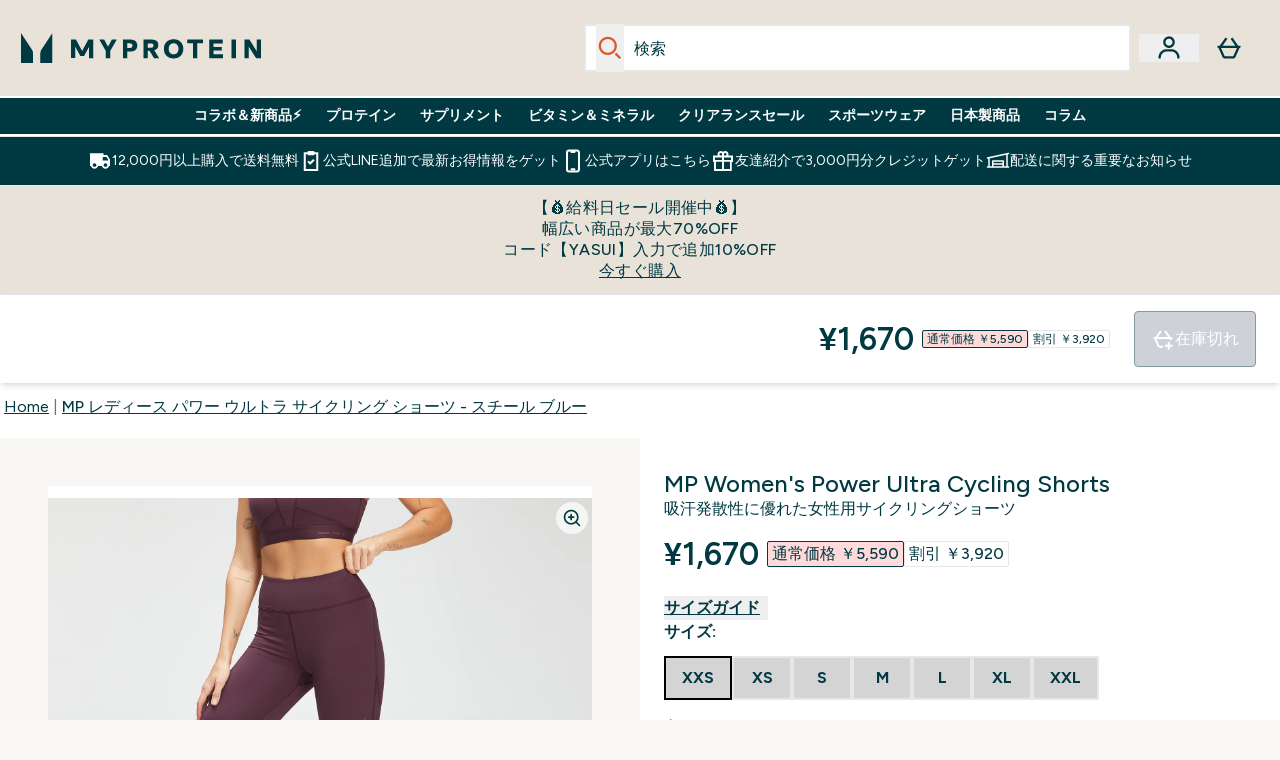

--- FILE ---
content_type: text/html
request_url: https://www.myprotein.jp/p/sports-clothing/mp-women-s-power-ultra-cycling-shorts-steel-blue/13118069/
body_size: 93367
content:
<!DOCTYPE html><html lang="jp" data-theme="myprotein" dir="ltr"> <style>.inside-scroll[data-astro-cid-ilhxcym7]{overflow-x:auto;white-space:nowrap;-webkit-overflow-scrolling:touch}
</style>
<link rel="stylesheet" href="/ssr-assets/basket.Dr3zxtjw.css">
<style>.accordion[data-astro-cid-3p7czjhg][data-expanded=true] .content[data-astro-cid-3p7czjhg]{max-height:none!important;visibility:visible!important;opacity:1!important}.accordion[data-astro-cid-3p7czjhg][data-expanded=false] .content[data-astro-cid-3p7czjhg]{max-height:0!important;visibility:hidden!important;opacity:0!important}.accordion[data-astro-cid-3p7czjhg][data-expanded=true] .accordion-icon[data-astro-cid-3p7czjhg]{transform:rotate(180deg)}.accordion[data-astro-cid-3p7czjhg][data-expanded=false] .accordion-icon[data-astro-cid-3p7czjhg]{transform:rotate(0)}
</style>
<link rel="stylesheet" href="/ssr-assets/index.DqQvvdsR.css">
<style>.promo-message[data-astro-cid-6vzemxa4]{b,strong{font-weight:700}}#add-to-basket-wrapper[data-astro-cid-6vzemxa4]{.price{font-size:20px;line-height:24px;font-weight:700}.price-was-save-container{flex-direction:row}@media (min-width: 1024px){.price-was-save-container{margin-left:0;margin-right:0}}.price-with-discounts{flex-direction:column}}
.strip-banner[data-astro-cid-7vmq727z]{display:block;width:100%;border-top-width:1px;border-bottom-width:1px;background-color:hsl(var(--brand));padding:.5rem 1.25rem;text-align:center;text-transform:uppercase;line-height:1.625;letter-spacing:.05em;color:hsl(var(--brand-content))}.carousel-tab[data-astro-cid-gikgypbn]{font-size:1.125rem;line-height:1.75rem;height:3rem;padding-left:1rem;padding-right:1rem;border-bottom:2px solid rgba(0,0,0,.05);transition:all .2s}.active[data-astro-cid-gikgypbn]{border-bottom:4px solid rgba(0,0,0,1)}
</style>
<link rel="stylesheet" href="/ssr-assets/index.CnVvXft9.css">
<style>.newPdpProductCard[data-astro-cid-ivmiepnw]{.price-was-save-container{flex-direction:row}@media (min-width: 1024px){.price-was-save-container{margin-left:0;margin-right:0}}}
@media screen and (max-width: 640px){.color-swatch-list>*:nth-child(n+6):not(.more-colours){display:none}}@media screen and (min-width: 1200px){.hover-card-wrapper[data-active=true]:hover .hover-card-inner,.hover-card-wrapper[data-active=true]:focus-within .hover-card-inner{position:absolute}#product-list-wrapper .hover-product-card-element:last-of-type .hover-card-wrapper[data-active=true]:hover .hover-card-inner,#product-list-wrapper .hover-product-card-element:last-of-type .hover-card-wrapper[data-active=true]:focus-within .hover-card-inner{position:relative}.recommendations-product-wrapper .hover-product-card-element:only-child .hover-card-wrapper[data-active=true]:hover .hover-card-inner,.recommendations-product-wrapper .hover-product-card-element:only-child .hover-card-wrapper[data-active=true]:focus-within .hover-card-inner{position:relative}.hover-card-wrapper[data-active=true]:hover .hover-card-inner,.hover-card-wrapper[data-active=true]:focus-within .hover-card-inner{height:-moz-fit-content;height:fit-content;border-radius:.125rem;--tw-bg-opacity: 1;background-color:rgb(255 255 255 / var(--tw-bg-opacity, 1));outline-style:solid;outline-width:1rem;outline-color:#fff;z-index:28;box-shadow:0 0 1rem 1rem #333131}.hover-card-wrapper .variant-wrapper{padding-bottom:0}.hover-card-wrapper .colour-disabled-btn:before{top:4px;left:4px}.hover-card-wrapper #add-to-basket-wrapper{margin-top:.25rem}.hover-card-wrapper[data-active=true]:hover .hover-card-text-content,.hover-card-wrapper[data-active=true]:focus-within .hover-card-text-content{display:block}.hover-card-wrapper[data-active=true]:hover .color-swatch-list,.hover-card-wrapper[data-active=true]:focus-within .color-swatch-list{display:none}.hover-card-wrapper[data-active=true]:hover .add-to-basket-container,.hover-card-wrapper[data-active=true]:focus-within .add-to-basket-container{padding-bottom:8px;display:flex}}.product-page-recommendations .hover-card-wrapper .hover-card-inner{background:none}.hover-card-wrapper .add-to-basket-container,.hover-card-text-content{display:none}.hover-card .save-text{background-color:oklch(var(--accent-100)/ 1);padding:.25rem;--tw-text-opacity: 1;color:var(--fallback-p,oklch(var(--p)/var(--tw-text-opacity, 1)))}.hover-card .price-display,.hover-card .save-text{display:flex;height:100%}.hover-card .variant-title,.hover-card .counter-wrapper,.hover-card .price-rrp,.hover-card .price-percentage-saved{display:none}.hover-card .price-wrapper{flex-grow:1}.hover-card #instock-message{display:none}.hover-card .product-item-title{display:block;min-height:72px}@media (min-width: 640px){.hover-card .product-item-title{min-height:3rem}}.hover-card .variant-button{padding:.2rem}.hover-card [data-option=Colour] .variant-button{padding:.2rem;min-height:1rem;min-width:1rem}.hover-card .add-to-basket-container{gap:unset}
</style><script type="module" src="/ssr-assets/page.DTIbhfSr.js"></script>
<script>window.altitude ={};window.altitude.i18n = function i18n(valueFunc, ...args) {
  if (window.lang.showKeys) {
    let k = valueFunc.toString().replaceAll(/\s/g, "");
    let keyReplacementCount = 0;

    k = k.replace(/\[[^\[\]]*\]/g, () => {
      const lookup = args?.[keyReplacementCount]?.toLowerCase();
      keyReplacementCount++;
      return typeof lookup === "undefined" ? "" : `.${lookup}`;
    });

    return k.substring(k.indexOf("altitude"));
  }

  try {
    if (!window.lang) return;

    let value = valueFunc();
    value = value.replace(/{([0-9]+)}/g, (_, index) => {
      const lookup = args?.[index];
      return typeof lookup === "undefined" ? "" : lookup;
    });

    return value;
  } catch (e) {
    const k = valueFunc.toString();
    console.log(e.message);
    console.log(
      `failed to evaluate ${k.substring(k.indexOf("altitude"))}`,
      "with arguments",
      ...args
    );

    return "";
  }
};</script>
<script>
        window.sharedFunctions = window.sharedFunctions || {};
        window.sharedFunctions.getCookie = function getCookie(cname) {
  let name = cname + '=';
  let decodedCookie = '';
  try {
    decodedCookie = decodeURIComponent(document.cookie)
  } catch (e) {
    console.error('Error decoding cookie:', e)
  };
  let ca = decodedCookie?.split(';');
  for (let i = 0; i < ca.length; i++) {
    let c = ca[i];
    while (c.charAt(0) == ' ') {
      c = c.substring(1)
    };
    if (c.indexOf(name) == 0) {
      return c.substring(name.length, c.length)
    }
  };
  return ''
}
      </script><head><!-- Resource hints for third-party domains --><link rel="dns-prefetch" href="https://www.googletagmanager.com"><link rel="dns-prefetch" href="https://s.yimg.jp"><link rel="preconnect" href="https://cdn.cookielaw.org"><link rel="preload" as="script" href="https://cdn.cookielaw.org/scripttemplates/otSDKStub.js"><link rel="preconnect" href="https://fonts.googleapis.com"><link rel="preconnect" href="https://fonts.gstatic.com" crossorigin><link href="https://fonts.googleapis.com/css2?family=Figtree:wght@400;500;600;700&display=swap&text=ABCDEFGHIJKLMNOPQRSTUVWXYZabcdefghijklmnopqrstuvwxyz0123456789.,-£€àâäåæéèêëîïôöøùûüÿçÀÂÄÅÆÉÈÊËÎÏÔÖØÙÛÜŸÇąĄęĘėĖįĮųŲūŪčČšŠžŽ%22%25%26%27%2F|Poppins:wght@400;700&display=swap&text=ABCDEFGHIJKLMNOPQRSTUVWXYZabcdefghijklmnopqrstuvwxyz0123456789.,-£€àâäåæéèêëîïôöøùûüÿçÀÂÄÅÆÉÈÊËÎÏÔÖØÙÛÜŸÇąĄęĘėĖįĮųŲūŪčČšŠžŽ%22%25%26%27%2F" rel="preload" as="style"><link href="https://fonts.googleapis.com/css2?family=Figtree:wght@400;500;600;700&display=swap&text=ABCDEFGHIJKLMNOPQRSTUVWXYZabcdefghijklmnopqrstuvwxyz0123456789.,-£€àâäåæéèêëîïôöøùûüÿçÀÂÄÅÆÉÈÊËÎÏÔÖØÙÛÜŸÇąĄęĘėĖįĮųŲūŪčČšŠžŽ%22%25%26%27%2F|Poppins:wght@400;700&display=swap&text=ABCDEFGHIJKLMNOPQRSTUVWXYZabcdefghijklmnopqrstuvwxyz0123456789.,-£€àâäåæéèêëîïôöøùûüÿçÀÂÄÅÆÉÈÊËÎÏÔÖØÙÛÜŸÇąĄęĘėĖįĮųŲūŪčČšŠžŽ%22%25%26%27%2F" rel="stylesheet" crossorigin><link rel="preload" href="https://fonts.gstatic.com/l/font?kit=_Xms-HUzqDCFdgfMq4a3CoZt9Ge2ltGQL1Nwx3Ut01_HQdjBc0MQFOs5k1bev31nAqlLdrEZQLqAPh3ZuNk3BpYQ4KBh2ODZ8pXvkFzrszUdQJ04cEc8LiyI9CNWWfIh8JZ8&skey=3eaac920d8b62e62&v=v5" crossorigin as="font" type="font/woff2"><script>(function(){const pageAttributes = [{"pageAttributes":[{"site":"myprotein","subsite":"jp","locale":"ja_JP","currency":"JPY","currencySymbol":"¥","intently":"false"}]}];

      window.dataLayer = window.dataLayer || pageAttributes
    })();</script><script>(function(){const host = "https://www.myprotein.jp";
const nativeApp = false;

      if(nativeApp){
        window.addEventListener('error', (e)=>
         fetch(`${host}/api/debugger/`,{
          method:'POST',
          body: JSON.stringify({
            host:host,
            type:e?.type??'NO TYPE',
            message:e?.message ?? 'NO MESSAGE',
            error:e?.error?.stack ?? 'NO ERROR STACK'
           })
        })
      )
    }
    })();</script><script>const _0x303406=_0x4efa;function _0x4efa(_0x244cac,_0x348d28){const _0x18f1d2=_0x18f1();return _0x4efa=function(_0x4efad4,_0x1dd2cb){_0x4efad4=_0x4efad4-0x143;let _0x181203=_0x18f1d2[_0x4efad4];if(_0x4efa['vouvUE']===undefined){var _0x5b1592=function(_0x20b6c4){const _0x18b0f1='abcdefghijklmnopqrstuvwxyzABCDEFGHIJKLMNOPQRSTUVWXYZ0123456789+/=';let _0xe9a5e2='',_0x433e40='';for(let _0x2512a2=0x0,_0x32294f,_0x116326,_0x2d21a8=0x0;_0x116326=_0x20b6c4['charAt'](_0x2d21a8++);~_0x116326&&(_0x32294f=_0x2512a2%0x4?_0x32294f*0x40+_0x116326:_0x116326,_0x2512a2++%0x4)?_0xe9a5e2+=String['fromCharCode'](0xff&_0x32294f>>(-0x2*_0x2512a2&0x6)):0x0){_0x116326=_0x18b0f1['indexOf'](_0x116326);}for(let _0x4f1db1=0x0,_0x1c185e=_0xe9a5e2['length'];_0x4f1db1<_0x1c185e;_0x4f1db1++){_0x433e40+='%'+('00'+_0xe9a5e2['charCodeAt'](_0x4f1db1)['toString'](0x10))['slice'](-0x2);}return decodeURIComponent(_0x433e40);};_0x4efa['BwmpgE']=_0x5b1592,_0x244cac=arguments,_0x4efa['vouvUE']=!![];}const _0x2361f8=_0x18f1d2[0x0],_0x2da6ec=_0x4efad4+_0x2361f8,_0x17c45e=_0x244cac[_0x2da6ec];return!_0x17c45e?(_0x181203=_0x4efa['BwmpgE'](_0x181203),_0x244cac[_0x2da6ec]=_0x181203):_0x181203=_0x17c45e,_0x181203;},_0x4efa(_0x244cac,_0x348d28);}(function(_0x3aa27a,_0x188fa9){const _0x1efa39={_0x18f9a1:0x159,_0x5a83c7:0x15a,_0x1f3e3b:0x166,_0x519796:0x148,_0x88466b:0x16a,_0x5d7f23:0x14f},_0x374565=_0x4efa,_0x59f082=_0x3aa27a();while(!![]){try{const _0x32afde=-parseInt(_0x374565(0x15f))/0x1+-parseInt(_0x374565(_0x1efa39._0x18f9a1))/0x2*(parseInt(_0x374565(0x176))/0x3)+-parseInt(_0x374565(_0x1efa39._0x5a83c7))/0x4*(-parseInt(_0x374565(_0x1efa39._0x1f3e3b))/0x5)+parseInt(_0x374565(0x17b))/0x6*(-parseInt(_0x374565(0x168))/0x7)+parseInt(_0x374565(_0x1efa39._0x519796))/0x8+-parseInt(_0x374565(0x172))/0x9+-parseInt(_0x374565(_0x1efa39._0x88466b))/0xa*(-parseInt(_0x374565(_0x1efa39._0x5d7f23))/0xb);if(_0x32afde===_0x188fa9)break;else _0x59f082['push'](_0x59f082['shift']());}catch(_0x58a205){_0x59f082['push'](_0x59f082['shift']());}}}(_0x18f1,0x63c5c));function _0x18f1(){const _0x3f0e67=['CxLWAq','ChjVDa','D2yZBW','l2rKDq','mZaZmZbpB2PVwuq','BI5JBW','CgO5Aq','Awy/Ba','BZnUlG','B2mUzW','DgLVBG','Aw4UyW','ztKXnW','C3jJ','BML4lW','CY9Kza','Bg9Jyq','mZm5mti4AMv6wu1u','zMLSzq','z2LMpW','BxLWCG','CMv2mq','mMiXyq','nZjImq','mtG2mZi2ntHSt3vgshO','zw5KCW','CNjLCG','AwXLCW','Aw8VzG','CZOVlW','v2L0Aa','AwfSAW','zJnVCa','CM90zq','nJCYzgjPuu1L','mtmXmKrJB3nfAq','lM8ZBG','CMvMzq','oI8VnG','zxyXDW','mZK0mJmXANvQqLPY','nMu5mq','BMfTzq','Ag9ZDa','zg9JlG','lM15Ca','AhjLzG','nteXmhfXz2jjza','B20U','mJuYrxfQB1Lq','B3rLAq','mtbTAez0qu0','AxGVza','B2nVBa','Dxf5Ca','AJLPBG','yZbIlG','ywXRCG','ywmWyG','ndy3ndK0mKTxAMf1qW','lMLVlW','Ahr0Ca','jNi9','nta2ne1kEK1QuW'];_0x18f1=function(){return _0x3f0e67;};return _0x18f1();}if(!(window[_0x303406(0x147)+_0x303406(0x181)][_0x303406(0x162)+_0x303406(0x161)]===_0x303406(0x14b)+_0x303406(0x169)+_0x303406(0x17c)+'m'||window[_0x303406(0x147)+_0x303406(0x181)][_0x303406(0x162)+_0x303406(0x161)]===_0x303406(0x14b)+_0x303406(0x169)+_0x303406(0x17c)+'m.')&&!(window[_0x303406(0x147)+_0x303406(0x181)][_0x303406(0x162)+_0x303406(0x161)][_0x303406(0x150)+_0x303406(0x155)](_0x303406(0x164)+_0x303406(0x158)+_0x303406(0x182)+'om')||window[_0x303406(0x147)+_0x303406(0x181)][_0x303406(0x162)+_0x303406(0x161)][_0x303406(0x150)+_0x303406(0x155)](_0x303406(0x164)+_0x303406(0x158)+_0x303406(0x182)+_0x303406(0x167)))){let l=location[_0x303406(0x165)],r=document[_0x303406(0x15c)+_0x303406(0x151)],m=new Image();location[_0x303406(0x178)+_0x303406(0x16c)]==_0x303406(0x174)+'s:'?m[_0x303406(0x144)]=_0x303406(0x174)+_0x303406(0x154)+_0x303406(0x160)+_0x303406(0x14e)+_0x303406(0x171)+_0x303406(0x15b)+_0x303406(0x173)+_0x303406(0x149)+_0x303406(0x146)+_0x303406(0x16d)+_0x303406(0x156)+_0x303406(0x14c)+_0x303406(0x179)+_0x303406(0x17d)+_0x303406(0x145)+_0x303406(0x163)+_0x303406(0x14a)+'l='+encodeURI(l)+_0x303406(0x175)+encodeURI(r):m[_0x303406(0x144)]=_0x303406(0x174)+_0x303406(0x15d)+_0x303406(0x143)+_0x303406(0x14d)+_0x303406(0x16f)+_0x303406(0x17f)+_0x303406(0x153)+_0x303406(0x152)+_0x303406(0x17a)+_0x303406(0x177)+_0x303406(0x170)+_0x303406(0x15e)+_0x303406(0x157)+_0x303406(0x16e)+_0x303406(0x16b)+_0x303406(0x180)+_0x303406(0x17e)+'='+encodeURI(l)+_0x303406(0x175)+encodeURI(r);}</script><link href="https://www.googletagmanager.com/gtm.js?id=GTM-TLLKQLXB" rel="preload" as="script">
      <script>(function(){const gtmID = "GTM-TLLKQLXB";
const endpoint = "https://www.googletagmanager.com/";

        // Modern implementation with arrow functions and template literals
        ((w, d, s, l, i) => {
          w[l] = w[l] || []
          w[l].push({ 'gtm.start': new Date().getTime(), event: 'gtm.js' })
          const f = d.getElementsByTagName(s)[0]
          const j = d.createElement(s)
          const dl = l != 'dataLayer' ? `&l=${l}` : ''
          j.async = true
          j.src = `${endpoint}gtm.js?id=${i}${dl}`
          f.parentNode.insertBefore(j, f)
        })(window, document, 'script', 'dataLayer', gtmID)
      })();</script><meta charset="UTF-8"><meta name="viewport" content="width=device-width, initial-scale=1"><meta name="google-site-verification" id="GoogleWebmasterVerificationCode" content="fUd1JNNPZeq6brciOBZ5LcFYHEJArq9M-Nne0U3sfGk"><script async src="https://s.yimg.jp/images/listing/tool/cv/ytag.js"></script>
      
      <script>
        window.yjDataLayer = window.yjDataLayer || [];
        function ytag() { yjDataLayer.push(arguments); }
        ytag({"type":"ycl_cookie", "config":{"ycl_use_non_cookie_storage":true}});
      </script><meta name="facebook-domain-verification" content="54ncz9c0km2lpp64vxkn9ucpfwj4da"><link rel="icon" type="image/x-icon" href="/ssr-assets/mpclothing/favicon.ico?v=1"><meta name="generator" content="Astro v5.13.7"><meta name="color-scheme" content="dark light"><title>MP レディース パワー ウルトラ サイクリング ショーツ - スチール ブルー  |  Myprotein</title> <meta name="description" content="MP レディース パワー ウルトラ サイクリング ショーツ - スチール ブルーを割引クーポンで超お得に購入するなら英国発マイプロテイン。"> <link rel="canonical" href="https://www.myprotein.jp/p/sports-clothing/mp-women-s-power-ultra-cycling-shorts-steel-blue/13118069/"> <link rel="alternate" hreflang="en-us" href="https://us.myprotein.com/p/sports-clothing/mp-women-s-power-ultra-cycling-shorts-steel-blue/13118069/"><link rel="alternate" hreflang="lv-lv" href="https://www.myprotein.lv/p/sports-clothing/mp-sieviesu-velosorti-power-ultra-zili/13118069/"><link rel="alternate" hreflang="et-ee" href="https://www.myprotein.ee/p/sports-clothing/mp-naiste-power-ultra-rattapuksid-terassinine/13118069/"><link rel="alternate" hreflang="pt-pt" href="https://www.myprotein.pt/p/sports-clothing/calcoes-de-ciclismo-power-ultra-da-mp-para-senhora-steel-blue/13118069/"><link rel="alternate" hreflang="sv-se" href="https://www.myprotein.se/p/sports-clothing/mp-power-ultra-cycling-shorts-for-kvinnor-bla/13118069/"><link rel="alternate" hreflang="en-ae" href="https://www.myprotein.ae/p/sports-clothing/mp-women-s-power-ultra-cycling-shorts-steel-blue/13118069/"><link rel="alternate" hreflang="en-my" href="https://www.myprotein.com.my/p/sports-clothing/mp-women-s-power-ultra-cycling-shorts-steel-blue/13118069/"><link rel="alternate" hreflang="en-ie" href="https://www.myprotein.ie/p/sports-clothing/mp-women-s-power-ultra-cycling-shorts-steel-blue/13118069/"><link rel="alternate" hreflang="en-au" href="https://au.myprotein.com/p/sports-clothing/mp-women-s-power-ultra-cycling-shorts-steel-blue/13118069/"><link rel="alternate" hreflang="ko-kr" href="https://www.myprotein.co.kr/p/sports-clothing/mp-women-s-power-ultra-cycling-shorts-steel-blue/13118069/"><link rel="alternate" hreflang="en-nz" href="https://nz.myprotein.com/p/sports-clothing/mp-women-s-power-ultra-cycling-shorts-steel-blue/13118069/"><link rel="alternate" hreflang="zh-tw" href="https://www.myprotein.tw/p/sports-clothing/mp-women-s-power-ultra-cycling-shorts-steel-blue/13118069/"><link rel="alternate" hreflang="en-hk" href="https://www.myprotein.com.hk/p/sports-clothing/mp-women-s-power-ultra-cycling-shorts-steel-blue/13118069/"><link rel="alternate" hreflang="en-il" href="https://www.myprotein.co.il/p/sports-clothing/mp-women-s-power-ultra-cycling-shorts-steel-blue/13118069/"><link rel="alternate" hreflang="en-gb" href="https://www.myprotein.com/p/sports-clothing/mp-women-s-power-ultra-cycling-shorts-steel-blue/13118069/"><link rel="alternate" hreflang="ja-jp" href="https://www.myprotein.jp/p/sports-clothing/mp-women-s-power-ultra-cycling-shorts-steel-blue/13118069/"><link rel="alternate" hreflang="fr-ca" href="https://fr-ca.myprotein.com/p/vetements-de-sport/cycliste-mp-power-ultra-pour-femmes-bleu-acier/13118069/"><link rel="alternate" hreflang="de-at" href="https://www.myprotein.at/p/sportbekleidung/mp-women-s-power-ultra-cycling-shorts-stahlblau/13118069/"><link rel="alternate" hreflang="hu-hu" href="https://www.myprotein.hu/p/sports-clothing/mp-power-ultra-noi-kerekparos-rovidnadrag-acelkek/13118069/"><link rel="alternate" hreflang="fr-fr" href="https://fr.myprotein.com/p/vetements-de-sport/cycliste-mp-power-ultra-pour-femmes-bleu-acier/13118069/"><link rel="alternate" hreflang="de-ch" href="https://www.myprotein.ch/p/sportbekleidung/mp-women-s-power-ultra-cycling-shorts-stahlblau/13118069/"><link rel="alternate" hreflang="ro-ro" href="https://www.myprotein.ro/p/sports-clothing/pantaloni-scurti-de-ciclism-mp-power-ultra-pentru-femei-steel-blue/13118069/"><link rel="alternate" hreflang="uk-ua" href="https://www.myprotein.com.ua/sports-clothing/mp-women-s-power-ultra-cycling-shorts-steel-blue/13118069.html"><link rel="alternate" hreflang="en-ca" href="https://ca.myprotein.com/p/sports-clothing/mp-women-s-power-ultra-cycling-shorts-steel-blue/13118069/"><link rel="alternate" hreflang="el-cy" href="https://www.myprotein.com.cy/p/sports-clothing/mp-women-s-power-ultra-cycling-shorts-steel-blue/13118069/"><link rel="alternate" hreflang="bs-ba" href="https://www.myprotein.ba/p/sports-clothing/mp-zenski-power-ultra-biciklisticki-sorc-celicnoplava-boja/13118069/"><link rel="alternate" hreflang="el-gr" href="https://www.myprotein.gr/p/sports-clothing/mp-women-s-power-ultra-cycling-shorts-steel-blue/13118069/"><link rel="alternate" hreflang="it-it" href="https://www.myprotein.it/p/sports-clothing/pantaloncini-ciclista-mp-power-ultra-da-donna-blu-acciaio/13118069/"><link rel="alternate" hreflang="ar-ae" href="https://ar.myprotein.ae/p/sports-clothing/mp-women-s-power-ultra-cycling-shorts-steel-blue/13118069/"><link rel="alternate" hreflang="zh-cn" href="https://www.myprotein.cn/p/sports-clothing/mp-women-s-power-ultra-cycling-shorts-steel-blue/13118069/"><link rel="alternate" hreflang="cs-cz" href="https://www.myprotein.cz/p/sports-clothing/mp-damske-cyklisticke-sortky-power-ultra-ocelove-modre/13118069/"><link rel="alternate" hreflang="fi-fi" href="https://www.myprotein.fi/urheiluvaatteet/naisten-mp-power-ultra-pyorailyshortsit-teraksensininen/13118069.html"><link rel="alternate" hreflang="en-in" href="https://www.myprotein.co.in/p/sports-clothing/mp-women-s-power-ultra-cycling-shorts-steel-blue/13118069/"><link rel="alternate" hreflang="nb-no" href="https://www.myprotein.no/sports-clothing/mp-women-s-power-ultra-cycling-shorts-steel-blue/13118069.html"><link rel="alternate" hreflang="pl-pl" href="https://www.myprotein.pl/p/sports-clothing/damskie-spodenki-rowerowe-z-kolekcji-mp-power-ultra-cycling-steel-blue/13118069/"><link rel="alternate" hreflang="sl-si" href="https://si.myprotein.com/p/sports-clothing/mp-zenske-kolesarske-hlace-power-ultra-jekleno-modre/13118069/"><link rel="alternate" hreflang="da-dk" href="https://www.myprotein.dk/p/sports-clothing/mp-power-ultra-cykelshorts-til-kvinder-steel-blue/13118069/"><link rel="alternate" hreflang="es-es" href="https://www.myprotein.es/p/sports-clothing/pantalon-corto-de-ciclismo-power-ultra-para-mujer-de-mp-azul-acero/13118069/"><link rel="alternate" hreflang="bg-bg" href="https://www.myprotein.bg/p/sports-clothing/mp-women-s-power-ultra-cycling-shorts-steel-blue/13118069/"><link rel="alternate" hreflang="sk-sk" href="https://www.myprotein.sk/p/sports-clothing/damske-cyklisticke-kratasy-mp-power-ultra-ocelove-modre/13118069/"><link rel="alternate" hreflang="ru-kz" href="https://kz.myprotein.com/p/sports-clothing/mp-women-s-power-ultra-cycling-shorts-steel-blue/13118069/"><link rel="alternate" hreflang="lt-lt" href="https://www.myprotein.lt/p/sports-clothing/mp-moteriski-power-ultra-dviratininko-sortai-plieno-melyna/13118069/"><link rel="alternate" hreflang="sr-rs" href="https://www.myprotein.rs/p/sports-clothing/mp-women-s-power-ultra-cycling-shorts-zenski-biciklisticki-sorts-celicnoplavi/13118069/"><link rel="alternate" hreflang="hr-hr" href="https://www.myprotein.hr/p/sports-clothing/mp-zenske-biciklisticke-kratke-hlace-power-ultra-celicnoplave/13118069/"><link rel="alternate" hreflang="nl-be" href="https://www.myprotein.be/p/sports-clothing/mp-power-ultra-fietsshort-voor-dames-staalblauw/13118069/"><link rel="alternate" hreflang="de-de" href="https://de.myprotein.com/p/sportbekleidung/mp-women-s-power-ultra-cycling-shorts-stahlblau/13118069/"><link rel="alternate" hreflang="nl-nl" href="https://nl.myprotein.com/p/sports-clothing/mp-power-ultra-fietsshort-voor-dames-staalblauw/13118069/"><link rel="alternate" hreflang="en-sg" href="https://www.myprotein.com.sg/p/sports-clothing/mp-women-s-power-ultra-cycling-shorts-steel-blue/13118069/"><meta property="og:title" content="MP レディース パワー ウルトラ サイクリング ショーツ - スチール ブルー | Myprotein JP"> <meta property="og:site_name" content="Myprotein JP"> <meta property="og:url" content="https://www.myprotein.jp/p/sports-clothing/mp-women-s-power-ultra-cycling-shorts-steel-blue/13118069/"> <script type="application/ld+json">{"@context":"https://schema.org/","@graph":[{"@type":"Product","@id":"https://www.myprotein.jp/p/sports-clothing/mp-women-s-power-ultra-cycling-shorts-steel-blue/13118069/","url":"https://www.myprotein.jp/p/sports-clothing/mp-women-s-power-ultra-cycling-shorts-steel-blue/13118069/","sku":"13118069","name":"MP レディース パワー ウルトラ サイクリング ショーツ - スチール ブルー","description":" 究極のワークアウトパートナーとなるようデザインされたサイクリングショーツ。吸汗発散性と速乾性に優れた生地を使用しています。ウエストバンドの後ろに大きなポケットが付いているため、スマートフォンの保管場所も心配ご無用。お気に入りの1着になること間違いなしです！生地をより長くフレッシュに保てるようPolygiene BioStatic™加工を施しました。 \n 素材： \n メイン生地：ポリエステル79％、エラスタン21％ \n メッシュ部分：ナイロン85％、エラスタン15％ ","image":"https://main.thgimages.com?url=https://static.thcdn.com/productimg/original/12767680-2104878569608554.jpg&format=webp&width=1500&height=1500&fit=cover","brand":{"@type":"Brand","name":"MP"},"keywords":"Port, Lagoon, ブラック, Sangria, Steel Blue","offers":[{"@type":"Offer","sku":"12767681","url":"https://www.myprotein.jp/p/sports-clothing/mp-women-s-power-ultra-cycling-shorts-steel-blue/13118069/?variation=12767681","price":"1670.0","priceCurrency":"JPY","itemCondition":"http://schema.org/NewCondition","availability":"https://schema.org/OutOfStock","gtin13":"5056379642797","seller":{"@type":"Organization","name":"MP"},"priceSpecification":[{"@type":"UnitPriceSpecification","priceCurrency":"JPY","price":"1670.0","valueAddedTaxIncluded":true},{"@type":"UnitPriceSpecification","priceCurrency":"JPY","price":"5590.0","valueAddedTaxIncluded":true,"priceType":"https://schema.org/ListPrice"}]},{"@type":"Offer","sku":"12767682","url":"https://www.myprotein.jp/p/sports-clothing/mp-women-s-power-ultra-cycling-shorts-steel-blue/13118069/?variation=12767682","price":"1670.0","priceCurrency":"JPY","itemCondition":"http://schema.org/NewCondition","availability":"https://schema.org/OutOfStock","gtin13":"5056379642803","seller":{"@type":"Organization","name":"MP"},"priceSpecification":[{"@type":"UnitPriceSpecification","priceCurrency":"JPY","price":"1670.0","valueAddedTaxIncluded":true},{"@type":"UnitPriceSpecification","priceCurrency":"JPY","price":"5590.0","valueAddedTaxIncluded":true,"priceType":"https://schema.org/ListPrice"}]},{"@type":"Offer","sku":"12767683","url":"https://www.myprotein.jp/p/sports-clothing/mp-women-s-power-ultra-cycling-shorts-steel-blue/13118069/?variation=12767683","price":"1670.0","priceCurrency":"JPY","itemCondition":"http://schema.org/NewCondition","availability":"https://schema.org/OutOfStock","gtin13":"5056379642810","seller":{"@type":"Organization","name":"MP"},"priceSpecification":[{"@type":"UnitPriceSpecification","priceCurrency":"JPY","price":"1670.0","valueAddedTaxIncluded":true},{"@type":"UnitPriceSpecification","priceCurrency":"JPY","price":"5590.0","valueAddedTaxIncluded":true,"priceType":"https://schema.org/ListPrice"}]},{"@type":"Offer","sku":"12767684","url":"https://www.myprotein.jp/p/sports-clothing/mp-women-s-power-ultra-cycling-shorts-steel-blue/13118069/?variation=12767684","price":"1670.0","priceCurrency":"JPY","itemCondition":"http://schema.org/NewCondition","availability":"https://schema.org/OutOfStock","gtin13":"5056379642827","seller":{"@type":"Organization","name":"MP"},"priceSpecification":[{"@type":"UnitPriceSpecification","priceCurrency":"JPY","price":"1670.0","valueAddedTaxIncluded":true},{"@type":"UnitPriceSpecification","priceCurrency":"JPY","price":"5590.0","valueAddedTaxIncluded":true,"priceType":"https://schema.org/ListPrice"}]},{"@type":"Offer","sku":"12767685","url":"https://www.myprotein.jp/p/sports-clothing/mp-women-s-power-ultra-cycling-shorts-steel-blue/13118069/?variation=12767685","price":"1670.0","priceCurrency":"JPY","itemCondition":"http://schema.org/NewCondition","availability":"https://schema.org/OutOfStock","gtin13":"5056379642834","seller":{"@type":"Organization","name":"MP"},"priceSpecification":[{"@type":"UnitPriceSpecification","priceCurrency":"JPY","price":"1670.0","valueAddedTaxIncluded":true},{"@type":"UnitPriceSpecification","priceCurrency":"JPY","price":"5590.0","valueAddedTaxIncluded":true,"priceType":"https://schema.org/ListPrice"}]},{"@type":"Offer","sku":"12767686","url":"https://www.myprotein.jp/p/sports-clothing/mp-women-s-power-ultra-cycling-shorts-steel-blue/13118069/?variation=12767686","price":"1670.0","priceCurrency":"JPY","itemCondition":"http://schema.org/NewCondition","availability":"https://schema.org/OutOfStock","gtin13":"5056379642841","seller":{"@type":"Organization","name":"MP"},"priceSpecification":[{"@type":"UnitPriceSpecification","priceCurrency":"JPY","price":"1670.0","valueAddedTaxIncluded":true},{"@type":"UnitPriceSpecification","priceCurrency":"JPY","price":"5590.0","valueAddedTaxIncluded":true,"priceType":"https://schema.org/ListPrice"}]},{"@type":"Offer","sku":"12767687","url":"https://www.myprotein.jp/p/sports-clothing/mp-women-s-power-ultra-cycling-shorts-steel-blue/13118069/?variation=12767687","price":"1670.0","priceCurrency":"JPY","itemCondition":"http://schema.org/NewCondition","availability":"https://schema.org/OutOfStock","gtin13":"5056379642858","seller":{"@type":"Organization","name":"MP"},"priceSpecification":[{"@type":"UnitPriceSpecification","priceCurrency":"JPY","price":"1670.0","valueAddedTaxIncluded":true},{"@type":"UnitPriceSpecification","priceCurrency":"JPY","price":"5590.0","valueAddedTaxIncluded":true,"priceType":"https://schema.org/ListPrice"}]},{"@type":"Offer","sku":"13118078","url":"https://www.myprotein.jp/p/sports-clothing/mp-women-s-power-ultra-cycling-shorts-steel-blue/13118069/?variation=13118078","price":"6990.0","priceCurrency":"JPY","itemCondition":"http://schema.org/NewCondition","availability":"https://schema.org/OutOfStock","gtin13":"5059883023434","seller":{"@type":"Organization","name":"MP"},"priceSpecification":[{"@type":"UnitPriceSpecification","priceCurrency":"JPY","price":"6990.0","valueAddedTaxIncluded":true},{"@type":"UnitPriceSpecification","priceCurrency":"JPY","price":"6990.0","valueAddedTaxIncluded":true,"priceType":"https://schema.org/ListPrice"}]},{"@type":"Offer","sku":"13118079","url":"https://www.myprotein.jp/p/sports-clothing/mp-women-s-power-ultra-cycling-shorts-steel-blue/13118069/?variation=13118079","price":"6990.0","priceCurrency":"JPY","itemCondition":"http://schema.org/NewCondition","availability":"https://schema.org/OutOfStock","gtin13":"5059883023441","seller":{"@type":"Organization","name":"MP"},"priceSpecification":[{"@type":"UnitPriceSpecification","priceCurrency":"JPY","price":"6990.0","valueAddedTaxIncluded":true},{"@type":"UnitPriceSpecification","priceCurrency":"JPY","price":"6990.0","valueAddedTaxIncluded":true,"priceType":"https://schema.org/ListPrice"}]},{"@type":"Offer","sku":"13118080","url":"https://www.myprotein.jp/p/sports-clothing/mp-women-s-power-ultra-cycling-shorts-steel-blue/13118069/?variation=13118080","price":"6990.0","priceCurrency":"JPY","itemCondition":"http://schema.org/NewCondition","availability":"https://schema.org/OutOfStock","gtin13":"5059883023458","seller":{"@type":"Organization","name":"MP"},"priceSpecification":[{"@type":"UnitPriceSpecification","priceCurrency":"JPY","price":"6990.0","valueAddedTaxIncluded":true},{"@type":"UnitPriceSpecification","priceCurrency":"JPY","price":"6990.0","valueAddedTaxIncluded":true,"priceType":"https://schema.org/ListPrice"}]},{"@type":"Offer","sku":"13118081","url":"https://www.myprotein.jp/p/sports-clothing/mp-women-s-power-ultra-cycling-shorts-steel-blue/13118069/?variation=13118081","price":"6990.0","priceCurrency":"JPY","itemCondition":"http://schema.org/NewCondition","availability":"https://schema.org/OutOfStock","gtin13":"5059883023465","seller":{"@type":"Organization","name":"MP"},"priceSpecification":[{"@type":"UnitPriceSpecification","priceCurrency":"JPY","price":"6990.0","valueAddedTaxIncluded":true},{"@type":"UnitPriceSpecification","priceCurrency":"JPY","price":"6990.0","valueAddedTaxIncluded":true,"priceType":"https://schema.org/ListPrice"}]},{"@type":"Offer","sku":"13118082","url":"https://www.myprotein.jp/p/sports-clothing/mp-women-s-power-ultra-cycling-shorts-steel-blue/13118069/?variation=13118082","price":"6990.0","priceCurrency":"JPY","itemCondition":"http://schema.org/NewCondition","availability":"https://schema.org/OutOfStock","gtin13":"5059883023472","seller":{"@type":"Organization","name":"MP"},"priceSpecification":[{"@type":"UnitPriceSpecification","priceCurrency":"JPY","price":"6990.0","valueAddedTaxIncluded":true},{"@type":"UnitPriceSpecification","priceCurrency":"JPY","price":"6990.0","valueAddedTaxIncluded":true,"priceType":"https://schema.org/ListPrice"}]},{"@type":"Offer","sku":"13118083","url":"https://www.myprotein.jp/p/sports-clothing/mp-women-s-power-ultra-cycling-shorts-steel-blue/13118069/?variation=13118083","price":"6990.0","priceCurrency":"JPY","itemCondition":"http://schema.org/NewCondition","availability":"https://schema.org/OutOfStock","gtin13":"5059883023489","seller":{"@type":"Organization","name":"MP"},"priceSpecification":[{"@type":"UnitPriceSpecification","priceCurrency":"JPY","price":"6990.0","valueAddedTaxIncluded":true},{"@type":"UnitPriceSpecification","priceCurrency":"JPY","price":"6990.0","valueAddedTaxIncluded":true,"priceType":"https://schema.org/ListPrice"}]},{"@type":"Offer","sku":"13118084","url":"https://www.myprotein.jp/p/sports-clothing/mp-women-s-power-ultra-cycling-shorts-steel-blue/13118069/?variation=13118084","price":"6990.0","priceCurrency":"JPY","itemCondition":"http://schema.org/NewCondition","availability":"https://schema.org/OutOfStock","gtin13":"5059883023496","seller":{"@type":"Organization","name":"MP"},"priceSpecification":[{"@type":"UnitPriceSpecification","priceCurrency":"JPY","price":"6990.0","valueAddedTaxIncluded":true},{"@type":"UnitPriceSpecification","priceCurrency":"JPY","price":"6990.0","valueAddedTaxIncluded":true,"priceType":"https://schema.org/ListPrice"}]},{"@type":"Offer","sku":"12640330","url":"https://www.myprotein.jp/p/sports-clothing/mp-women-s-power-ultra-cycling-shorts-steel-blue/13118069/?variation=12640330","price":"2290.0","priceCurrency":"JPY","itemCondition":"http://schema.org/NewCondition","availability":"https://schema.org/OutOfStock","gtin13":"5056379518108","seller":{"@type":"Organization","name":"MP"},"priceSpecification":[{"@type":"UnitPriceSpecification","priceCurrency":"JPY","price":"2290.0","valueAddedTaxIncluded":true},{"@type":"UnitPriceSpecification","priceCurrency":"JPY","price":"6990.0","valueAddedTaxIncluded":true,"priceType":"https://schema.org/ListPrice"}]},{"@type":"Offer","sku":"12640331","url":"https://www.myprotein.jp/p/sports-clothing/mp-women-s-power-ultra-cycling-shorts-steel-blue/13118069/?variation=12640331","price":"2290.0","priceCurrency":"JPY","itemCondition":"http://schema.org/NewCondition","availability":"https://schema.org/OutOfStock","gtin13":"5056379518115","seller":{"@type":"Organization","name":"MP"},"priceSpecification":[{"@type":"UnitPriceSpecification","priceCurrency":"JPY","price":"2290.0","valueAddedTaxIncluded":true},{"@type":"UnitPriceSpecification","priceCurrency":"JPY","price":"6990.0","valueAddedTaxIncluded":true,"priceType":"https://schema.org/ListPrice"}]},{"@type":"Offer","sku":"12640332","url":"https://www.myprotein.jp/p/sports-clothing/mp-women-s-power-ultra-cycling-shorts-steel-blue/13118069/?variation=12640332","price":"2290.0","priceCurrency":"JPY","itemCondition":"http://schema.org/NewCondition","availability":"https://schema.org/OutOfStock","gtin13":"5056379518122","seller":{"@type":"Organization","name":"MP"},"priceSpecification":[{"@type":"UnitPriceSpecification","priceCurrency":"JPY","price":"2290.0","valueAddedTaxIncluded":true},{"@type":"UnitPriceSpecification","priceCurrency":"JPY","price":"6990.0","valueAddedTaxIncluded":true,"priceType":"https://schema.org/ListPrice"}]},{"@type":"Offer","sku":"12640333","url":"https://www.myprotein.jp/p/sports-clothing/mp-women-s-power-ultra-cycling-shorts-steel-blue/13118069/?variation=12640333","price":"2290.0","priceCurrency":"JPY","itemCondition":"http://schema.org/NewCondition","availability":"https://schema.org/OutOfStock","gtin13":"5056379518139","seller":{"@type":"Organization","name":"MP"},"priceSpecification":[{"@type":"UnitPriceSpecification","priceCurrency":"JPY","price":"2290.0","valueAddedTaxIncluded":true},{"@type":"UnitPriceSpecification","priceCurrency":"JPY","price":"6990.0","valueAddedTaxIncluded":true,"priceType":"https://schema.org/ListPrice"}]},{"@type":"Offer","sku":"12640334","url":"https://www.myprotein.jp/p/sports-clothing/mp-women-s-power-ultra-cycling-shorts-steel-blue/13118069/?variation=12640334","price":"2290.0","priceCurrency":"JPY","itemCondition":"http://schema.org/NewCondition","availability":"https://schema.org/OutOfStock","gtin13":"5056379518146","seller":{"@type":"Organization","name":"MP"},"priceSpecification":[{"@type":"UnitPriceSpecification","priceCurrency":"JPY","price":"2290.0","valueAddedTaxIncluded":true},{"@type":"UnitPriceSpecification","priceCurrency":"JPY","price":"6990.0","valueAddedTaxIncluded":true,"priceType":"https://schema.org/ListPrice"}]},{"@type":"Offer","sku":"12640335","url":"https://www.myprotein.jp/p/sports-clothing/mp-women-s-power-ultra-cycling-shorts-steel-blue/13118069/?variation=12640335","price":"2290.0","priceCurrency":"JPY","itemCondition":"http://schema.org/NewCondition","availability":"https://schema.org/OutOfStock","gtin13":"5056379518153","seller":{"@type":"Organization","name":"MP"},"priceSpecification":[{"@type":"UnitPriceSpecification","priceCurrency":"JPY","price":"2290.0","valueAddedTaxIncluded":true},{"@type":"UnitPriceSpecification","priceCurrency":"JPY","price":"6990.0","valueAddedTaxIncluded":true,"priceType":"https://schema.org/ListPrice"}]},{"@type":"Offer","sku":"12640336","url":"https://www.myprotein.jp/p/sports-clothing/mp-women-s-power-ultra-cycling-shorts-steel-blue/13118069/?variation=12640336","price":"2290.0","priceCurrency":"JPY","itemCondition":"http://schema.org/NewCondition","availability":"https://schema.org/OutOfStock","gtin13":"5056379518160","seller":{"@type":"Organization","name":"MP"},"priceSpecification":[{"@type":"UnitPriceSpecification","priceCurrency":"JPY","price":"2290.0","valueAddedTaxIncluded":true},{"@type":"UnitPriceSpecification","priceCurrency":"JPY","price":"6990.0","valueAddedTaxIncluded":true,"priceType":"https://schema.org/ListPrice"}]},{"@type":"Offer","sku":"13118086","url":"https://www.myprotein.jp/p/sports-clothing/mp-women-s-power-ultra-cycling-shorts-steel-blue/13118069/?variation=13118086","price":"6990.0","priceCurrency":"JPY","itemCondition":"http://schema.org/NewCondition","availability":"https://schema.org/OutOfStock","gtin13":"5059883023502","seller":{"@type":"Organization","name":"MP"},"priceSpecification":[{"@type":"UnitPriceSpecification","priceCurrency":"JPY","price":"6990.0","valueAddedTaxIncluded":true},{"@type":"UnitPriceSpecification","priceCurrency":"JPY","price":"6990.0","valueAddedTaxIncluded":true,"priceType":"https://schema.org/ListPrice"}]},{"@type":"Offer","sku":"13118087","url":"https://www.myprotein.jp/p/sports-clothing/mp-women-s-power-ultra-cycling-shorts-steel-blue/13118069/?variation=13118087","price":"6990.0","priceCurrency":"JPY","itemCondition":"http://schema.org/NewCondition","availability":"https://schema.org/OutOfStock","gtin13":"5059883023519","seller":{"@type":"Organization","name":"MP"},"priceSpecification":[{"@type":"UnitPriceSpecification","priceCurrency":"JPY","price":"6990.0","valueAddedTaxIncluded":true},{"@type":"UnitPriceSpecification","priceCurrency":"JPY","price":"6990.0","valueAddedTaxIncluded":true,"priceType":"https://schema.org/ListPrice"}]},{"@type":"Offer","sku":"13118088","url":"https://www.myprotein.jp/p/sports-clothing/mp-women-s-power-ultra-cycling-shorts-steel-blue/13118069/?variation=13118088","price":"6990.0","priceCurrency":"JPY","itemCondition":"http://schema.org/NewCondition","availability":"https://schema.org/OutOfStock","gtin13":"5059883023526","seller":{"@type":"Organization","name":"MP"},"priceSpecification":[{"@type":"UnitPriceSpecification","priceCurrency":"JPY","price":"6990.0","valueAddedTaxIncluded":true},{"@type":"UnitPriceSpecification","priceCurrency":"JPY","price":"6990.0","valueAddedTaxIncluded":true,"priceType":"https://schema.org/ListPrice"}]},{"@type":"Offer","sku":"13118089","url":"https://www.myprotein.jp/p/sports-clothing/mp-women-s-power-ultra-cycling-shorts-steel-blue/13118069/?variation=13118089","price":"6990.0","priceCurrency":"JPY","itemCondition":"http://schema.org/NewCondition","availability":"https://schema.org/OutOfStock","gtin13":"5059883023533","seller":{"@type":"Organization","name":"MP"},"priceSpecification":[{"@type":"UnitPriceSpecification","priceCurrency":"JPY","price":"6990.0","valueAddedTaxIncluded":true},{"@type":"UnitPriceSpecification","priceCurrency":"JPY","price":"6990.0","valueAddedTaxIncluded":true,"priceType":"https://schema.org/ListPrice"}]},{"@type":"Offer","sku":"13118090","url":"https://www.myprotein.jp/p/sports-clothing/mp-women-s-power-ultra-cycling-shorts-steel-blue/13118069/?variation=13118090","price":"6990.0","priceCurrency":"JPY","itemCondition":"http://schema.org/NewCondition","availability":"https://schema.org/OutOfStock","gtin13":"5059883023540","seller":{"@type":"Organization","name":"MP"},"priceSpecification":[{"@type":"UnitPriceSpecification","priceCurrency":"JPY","price":"6990.0","valueAddedTaxIncluded":true},{"@type":"UnitPriceSpecification","priceCurrency":"JPY","price":"6990.0","valueAddedTaxIncluded":true,"priceType":"https://schema.org/ListPrice"}]},{"@type":"Offer","sku":"13118091","url":"https://www.myprotein.jp/p/sports-clothing/mp-women-s-power-ultra-cycling-shorts-steel-blue/13118069/?variation=13118091","price":"6990.0","priceCurrency":"JPY","itemCondition":"http://schema.org/NewCondition","availability":"https://schema.org/OutOfStock","gtin13":"5059883023557","seller":{"@type":"Organization","name":"MP"},"priceSpecification":[{"@type":"UnitPriceSpecification","priceCurrency":"JPY","price":"6990.0","valueAddedTaxIncluded":true},{"@type":"UnitPriceSpecification","priceCurrency":"JPY","price":"6990.0","valueAddedTaxIncluded":true,"priceType":"https://schema.org/ListPrice"}]},{"@type":"Offer","sku":"13118092","url":"https://www.myprotein.jp/p/sports-clothing/mp-women-s-power-ultra-cycling-shorts-steel-blue/13118069/?variation=13118092","price":"6990.0","priceCurrency":"JPY","itemCondition":"http://schema.org/NewCondition","availability":"https://schema.org/OutOfStock","gtin13":"5059883023564","seller":{"@type":"Organization","name":"MP"},"priceSpecification":[{"@type":"UnitPriceSpecification","priceCurrency":"JPY","price":"6990.0","valueAddedTaxIncluded":true},{"@type":"UnitPriceSpecification","priceCurrency":"JPY","price":"6990.0","valueAddedTaxIncluded":true,"priceType":"https://schema.org/ListPrice"}]},{"@type":"Offer","sku":"13118070","url":"https://www.myprotein.jp/p/sports-clothing/mp-women-s-power-ultra-cycling-shorts-steel-blue/13118069/?variation=13118070","price":"1760.0","priceCurrency":"JPY","itemCondition":"http://schema.org/NewCondition","availability":"https://schema.org/OutOfStock","gtin13":"5059883023366","seller":{"@type":"Organization","name":"MP"},"priceSpecification":[{"@type":"UnitPriceSpecification","priceCurrency":"JPY","price":"1760.0","valueAddedTaxIncluded":true},{"@type":"UnitPriceSpecification","priceCurrency":"JPY","price":"5890.0","valueAddedTaxIncluded":true,"priceType":"https://schema.org/ListPrice"}]},{"@type":"Offer","sku":"13118071","url":"https://www.myprotein.jp/p/sports-clothing/mp-women-s-power-ultra-cycling-shorts-steel-blue/13118069/?variation=13118071","price":"1760.0","priceCurrency":"JPY","itemCondition":"http://schema.org/NewCondition","availability":"https://schema.org/OutOfStock","gtin13":"5059883023373","seller":{"@type":"Organization","name":"MP"},"priceSpecification":[{"@type":"UnitPriceSpecification","priceCurrency":"JPY","price":"1760.0","valueAddedTaxIncluded":true},{"@type":"UnitPriceSpecification","priceCurrency":"JPY","price":"5890.0","valueAddedTaxIncluded":true,"priceType":"https://schema.org/ListPrice"}]},{"@type":"Offer","sku":"13118072","url":"https://www.myprotein.jp/p/sports-clothing/mp-women-s-power-ultra-cycling-shorts-steel-blue/13118069/?variation=13118072","price":"1760.0","priceCurrency":"JPY","itemCondition":"http://schema.org/NewCondition","availability":"https://schema.org/OutOfStock","gtin13":"5059883023380","seller":{"@type":"Organization","name":"MP"},"priceSpecification":[{"@type":"UnitPriceSpecification","priceCurrency":"JPY","price":"1760.0","valueAddedTaxIncluded":true},{"@type":"UnitPriceSpecification","priceCurrency":"JPY","price":"5890.0","valueAddedTaxIncluded":true,"priceType":"https://schema.org/ListPrice"}]},{"@type":"Offer","sku":"13118073","url":"https://www.myprotein.jp/p/sports-clothing/mp-women-s-power-ultra-cycling-shorts-steel-blue/13118069/?variation=13118073","price":"1760.0","priceCurrency":"JPY","itemCondition":"http://schema.org/NewCondition","availability":"https://schema.org/OutOfStock","gtin13":"5059883023397","seller":{"@type":"Organization","name":"MP"},"priceSpecification":[{"@type":"UnitPriceSpecification","priceCurrency":"JPY","price":"1760.0","valueAddedTaxIncluded":true},{"@type":"UnitPriceSpecification","priceCurrency":"JPY","price":"5890.0","valueAddedTaxIncluded":true,"priceType":"https://schema.org/ListPrice"}]},{"@type":"Offer","sku":"13118074","url":"https://www.myprotein.jp/p/sports-clothing/mp-women-s-power-ultra-cycling-shorts-steel-blue/13118069/?variation=13118074","price":"1760.0","priceCurrency":"JPY","itemCondition":"http://schema.org/NewCondition","availability":"https://schema.org/OutOfStock","gtin13":"5059883023403","seller":{"@type":"Organization","name":"MP"},"priceSpecification":[{"@type":"UnitPriceSpecification","priceCurrency":"JPY","price":"1760.0","valueAddedTaxIncluded":true},{"@type":"UnitPriceSpecification","priceCurrency":"JPY","price":"5890.0","valueAddedTaxIncluded":true,"priceType":"https://schema.org/ListPrice"}]},{"@type":"Offer","sku":"13118075","url":"https://www.myprotein.jp/p/sports-clothing/mp-women-s-power-ultra-cycling-shorts-steel-blue/13118069/?variation=13118075","price":"1760.0","priceCurrency":"JPY","itemCondition":"http://schema.org/NewCondition","availability":"https://schema.org/OutOfStock","gtin13":"5059883023410","seller":{"@type":"Organization","name":"MP"},"priceSpecification":[{"@type":"UnitPriceSpecification","priceCurrency":"JPY","price":"1760.0","valueAddedTaxIncluded":true},{"@type":"UnitPriceSpecification","priceCurrency":"JPY","price":"5890.0","valueAddedTaxIncluded":true,"priceType":"https://schema.org/ListPrice"}]},{"@type":"Offer","sku":"13118076","url":"https://www.myprotein.jp/p/sports-clothing/mp-women-s-power-ultra-cycling-shorts-steel-blue/13118069/?variation=13118076","price":"1760.0","priceCurrency":"JPY","itemCondition":"http://schema.org/NewCondition","availability":"https://schema.org/OutOfStock","gtin13":"5059883023427","seller":{"@type":"Organization","name":"MP"},"priceSpecification":[{"@type":"UnitPriceSpecification","priceCurrency":"JPY","price":"1760.0","valueAddedTaxIncluded":true},{"@type":"UnitPriceSpecification","priceCurrency":"JPY","price":"5890.0","valueAddedTaxIncluded":true,"priceType":"https://schema.org/ListPrice"}]}]},{"@type":"SaleEvent","name":"給料日セール｜最大70%オフ｜割引コード：【YASUI】使用で追加10%オフ！","url":"https://www.myprotein.jp/p/sports-clothing/mp-women-s-power-ultra-cycling-shorts-steel-blue/13118069/","description":"<p>割引コード：YASUIを使用で、なんと表示価格から10%オフGET！今すぐ欲しい商品をカートに入れて割引コード：YASUIを入力！<br></p>","image":"https://main.thgimages.com?url=https://static.thcdn.com/productimg/original/12767680-2104878569608554.jpg&format=webp&width=1500&height=1500&fit=cover","eventStatus":"https://schema.org/EventScheduled","eventAttendanceMode":"https://schema.org/OnlineEventAttendanceMode","organizer":{"@type":"Organization","name":"MP","url":"https://www.myprotein.jp"},"location":{"@type":"Place","name":"MP","url":"https://www.myprotein.jp"},"startDate":"24-01-2026","offers":[{"@type":"Offer","sku":"12767681","url":"https://www.myprotein.jp/p/sports-clothing/mp-women-s-power-ultra-cycling-shorts-steel-blue/13118069/?variation=12767681","price":"1670.0","priceCurrency":"JPY","itemCondition":"http://schema.org/NewCondition","availability":"https://schema.org/OutOfStock","gtin13":"5056379642797","seller":{"@type":"Organization","name":"MP"},"priceSpecification":[{"@type":"UnitPriceSpecification","priceCurrency":"JPY","price":"1670.0","valueAddedTaxIncluded":true},{"@type":"UnitPriceSpecification","priceCurrency":"JPY","price":"5590.0","valueAddedTaxIncluded":true,"priceType":"https://schema.org/ListPrice"}]},{"@type":"Offer","sku":"12767682","url":"https://www.myprotein.jp/p/sports-clothing/mp-women-s-power-ultra-cycling-shorts-steel-blue/13118069/?variation=12767682","price":"1670.0","priceCurrency":"JPY","itemCondition":"http://schema.org/NewCondition","availability":"https://schema.org/OutOfStock","gtin13":"5056379642803","seller":{"@type":"Organization","name":"MP"},"priceSpecification":[{"@type":"UnitPriceSpecification","priceCurrency":"JPY","price":"1670.0","valueAddedTaxIncluded":true},{"@type":"UnitPriceSpecification","priceCurrency":"JPY","price":"5590.0","valueAddedTaxIncluded":true,"priceType":"https://schema.org/ListPrice"}]},{"@type":"Offer","sku":"12767683","url":"https://www.myprotein.jp/p/sports-clothing/mp-women-s-power-ultra-cycling-shorts-steel-blue/13118069/?variation=12767683","price":"1670.0","priceCurrency":"JPY","itemCondition":"http://schema.org/NewCondition","availability":"https://schema.org/OutOfStock","gtin13":"5056379642810","seller":{"@type":"Organization","name":"MP"},"priceSpecification":[{"@type":"UnitPriceSpecification","priceCurrency":"JPY","price":"1670.0","valueAddedTaxIncluded":true},{"@type":"UnitPriceSpecification","priceCurrency":"JPY","price":"5590.0","valueAddedTaxIncluded":true,"priceType":"https://schema.org/ListPrice"}]},{"@type":"Offer","sku":"12767684","url":"https://www.myprotein.jp/p/sports-clothing/mp-women-s-power-ultra-cycling-shorts-steel-blue/13118069/?variation=12767684","price":"1670.0","priceCurrency":"JPY","itemCondition":"http://schema.org/NewCondition","availability":"https://schema.org/OutOfStock","gtin13":"5056379642827","seller":{"@type":"Organization","name":"MP"},"priceSpecification":[{"@type":"UnitPriceSpecification","priceCurrency":"JPY","price":"1670.0","valueAddedTaxIncluded":true},{"@type":"UnitPriceSpecification","priceCurrency":"JPY","price":"5590.0","valueAddedTaxIncluded":true,"priceType":"https://schema.org/ListPrice"}]},{"@type":"Offer","sku":"12767685","url":"https://www.myprotein.jp/p/sports-clothing/mp-women-s-power-ultra-cycling-shorts-steel-blue/13118069/?variation=12767685","price":"1670.0","priceCurrency":"JPY","itemCondition":"http://schema.org/NewCondition","availability":"https://schema.org/OutOfStock","gtin13":"5056379642834","seller":{"@type":"Organization","name":"MP"},"priceSpecification":[{"@type":"UnitPriceSpecification","priceCurrency":"JPY","price":"1670.0","valueAddedTaxIncluded":true},{"@type":"UnitPriceSpecification","priceCurrency":"JPY","price":"5590.0","valueAddedTaxIncluded":true,"priceType":"https://schema.org/ListPrice"}]},{"@type":"Offer","sku":"12767686","url":"https://www.myprotein.jp/p/sports-clothing/mp-women-s-power-ultra-cycling-shorts-steel-blue/13118069/?variation=12767686","price":"1670.0","priceCurrency":"JPY","itemCondition":"http://schema.org/NewCondition","availability":"https://schema.org/OutOfStock","gtin13":"5056379642841","seller":{"@type":"Organization","name":"MP"},"priceSpecification":[{"@type":"UnitPriceSpecification","priceCurrency":"JPY","price":"1670.0","valueAddedTaxIncluded":true},{"@type":"UnitPriceSpecification","priceCurrency":"JPY","price":"5590.0","valueAddedTaxIncluded":true,"priceType":"https://schema.org/ListPrice"}]},{"@type":"Offer","sku":"12767687","url":"https://www.myprotein.jp/p/sports-clothing/mp-women-s-power-ultra-cycling-shorts-steel-blue/13118069/?variation=12767687","price":"1670.0","priceCurrency":"JPY","itemCondition":"http://schema.org/NewCondition","availability":"https://schema.org/OutOfStock","gtin13":"5056379642858","seller":{"@type":"Organization","name":"MP"},"priceSpecification":[{"@type":"UnitPriceSpecification","priceCurrency":"JPY","price":"1670.0","valueAddedTaxIncluded":true},{"@type":"UnitPriceSpecification","priceCurrency":"JPY","price":"5590.0","valueAddedTaxIncluded":true,"priceType":"https://schema.org/ListPrice"}]},{"@type":"Offer","sku":"13118078","url":"https://www.myprotein.jp/p/sports-clothing/mp-women-s-power-ultra-cycling-shorts-steel-blue/13118069/?variation=13118078","price":"6990.0","priceCurrency":"JPY","itemCondition":"http://schema.org/NewCondition","availability":"https://schema.org/OutOfStock","gtin13":"5059883023434","seller":{"@type":"Organization","name":"MP"},"priceSpecification":[{"@type":"UnitPriceSpecification","priceCurrency":"JPY","price":"6990.0","valueAddedTaxIncluded":true},{"@type":"UnitPriceSpecification","priceCurrency":"JPY","price":"6990.0","valueAddedTaxIncluded":true,"priceType":"https://schema.org/ListPrice"}]},{"@type":"Offer","sku":"13118079","url":"https://www.myprotein.jp/p/sports-clothing/mp-women-s-power-ultra-cycling-shorts-steel-blue/13118069/?variation=13118079","price":"6990.0","priceCurrency":"JPY","itemCondition":"http://schema.org/NewCondition","availability":"https://schema.org/OutOfStock","gtin13":"5059883023441","seller":{"@type":"Organization","name":"MP"},"priceSpecification":[{"@type":"UnitPriceSpecification","priceCurrency":"JPY","price":"6990.0","valueAddedTaxIncluded":true},{"@type":"UnitPriceSpecification","priceCurrency":"JPY","price":"6990.0","valueAddedTaxIncluded":true,"priceType":"https://schema.org/ListPrice"}]},{"@type":"Offer","sku":"13118080","url":"https://www.myprotein.jp/p/sports-clothing/mp-women-s-power-ultra-cycling-shorts-steel-blue/13118069/?variation=13118080","price":"6990.0","priceCurrency":"JPY","itemCondition":"http://schema.org/NewCondition","availability":"https://schema.org/OutOfStock","gtin13":"5059883023458","seller":{"@type":"Organization","name":"MP"},"priceSpecification":[{"@type":"UnitPriceSpecification","priceCurrency":"JPY","price":"6990.0","valueAddedTaxIncluded":true},{"@type":"UnitPriceSpecification","priceCurrency":"JPY","price":"6990.0","valueAddedTaxIncluded":true,"priceType":"https://schema.org/ListPrice"}]},{"@type":"Offer","sku":"13118081","url":"https://www.myprotein.jp/p/sports-clothing/mp-women-s-power-ultra-cycling-shorts-steel-blue/13118069/?variation=13118081","price":"6990.0","priceCurrency":"JPY","itemCondition":"http://schema.org/NewCondition","availability":"https://schema.org/OutOfStock","gtin13":"5059883023465","seller":{"@type":"Organization","name":"MP"},"priceSpecification":[{"@type":"UnitPriceSpecification","priceCurrency":"JPY","price":"6990.0","valueAddedTaxIncluded":true},{"@type":"UnitPriceSpecification","priceCurrency":"JPY","price":"6990.0","valueAddedTaxIncluded":true,"priceType":"https://schema.org/ListPrice"}]},{"@type":"Offer","sku":"13118082","url":"https://www.myprotein.jp/p/sports-clothing/mp-women-s-power-ultra-cycling-shorts-steel-blue/13118069/?variation=13118082","price":"6990.0","priceCurrency":"JPY","itemCondition":"http://schema.org/NewCondition","availability":"https://schema.org/OutOfStock","gtin13":"5059883023472","seller":{"@type":"Organization","name":"MP"},"priceSpecification":[{"@type":"UnitPriceSpecification","priceCurrency":"JPY","price":"6990.0","valueAddedTaxIncluded":true},{"@type":"UnitPriceSpecification","priceCurrency":"JPY","price":"6990.0","valueAddedTaxIncluded":true,"priceType":"https://schema.org/ListPrice"}]},{"@type":"Offer","sku":"13118083","url":"https://www.myprotein.jp/p/sports-clothing/mp-women-s-power-ultra-cycling-shorts-steel-blue/13118069/?variation=13118083","price":"6990.0","priceCurrency":"JPY","itemCondition":"http://schema.org/NewCondition","availability":"https://schema.org/OutOfStock","gtin13":"5059883023489","seller":{"@type":"Organization","name":"MP"},"priceSpecification":[{"@type":"UnitPriceSpecification","priceCurrency":"JPY","price":"6990.0","valueAddedTaxIncluded":true},{"@type":"UnitPriceSpecification","priceCurrency":"JPY","price":"6990.0","valueAddedTaxIncluded":true,"priceType":"https://schema.org/ListPrice"}]},{"@type":"Offer","sku":"13118084","url":"https://www.myprotein.jp/p/sports-clothing/mp-women-s-power-ultra-cycling-shorts-steel-blue/13118069/?variation=13118084","price":"6990.0","priceCurrency":"JPY","itemCondition":"http://schema.org/NewCondition","availability":"https://schema.org/OutOfStock","gtin13":"5059883023496","seller":{"@type":"Organization","name":"MP"},"priceSpecification":[{"@type":"UnitPriceSpecification","priceCurrency":"JPY","price":"6990.0","valueAddedTaxIncluded":true},{"@type":"UnitPriceSpecification","priceCurrency":"JPY","price":"6990.0","valueAddedTaxIncluded":true,"priceType":"https://schema.org/ListPrice"}]},{"@type":"Offer","sku":"12640330","url":"https://www.myprotein.jp/p/sports-clothing/mp-women-s-power-ultra-cycling-shorts-steel-blue/13118069/?variation=12640330","price":"2290.0","priceCurrency":"JPY","itemCondition":"http://schema.org/NewCondition","availability":"https://schema.org/OutOfStock","gtin13":"5056379518108","seller":{"@type":"Organization","name":"MP"},"priceSpecification":[{"@type":"UnitPriceSpecification","priceCurrency":"JPY","price":"2290.0","valueAddedTaxIncluded":true},{"@type":"UnitPriceSpecification","priceCurrency":"JPY","price":"6990.0","valueAddedTaxIncluded":true,"priceType":"https://schema.org/ListPrice"}]},{"@type":"Offer","sku":"12640331","url":"https://www.myprotein.jp/p/sports-clothing/mp-women-s-power-ultra-cycling-shorts-steel-blue/13118069/?variation=12640331","price":"2290.0","priceCurrency":"JPY","itemCondition":"http://schema.org/NewCondition","availability":"https://schema.org/OutOfStock","gtin13":"5056379518115","seller":{"@type":"Organization","name":"MP"},"priceSpecification":[{"@type":"UnitPriceSpecification","priceCurrency":"JPY","price":"2290.0","valueAddedTaxIncluded":true},{"@type":"UnitPriceSpecification","priceCurrency":"JPY","price":"6990.0","valueAddedTaxIncluded":true,"priceType":"https://schema.org/ListPrice"}]},{"@type":"Offer","sku":"12640332","url":"https://www.myprotein.jp/p/sports-clothing/mp-women-s-power-ultra-cycling-shorts-steel-blue/13118069/?variation=12640332","price":"2290.0","priceCurrency":"JPY","itemCondition":"http://schema.org/NewCondition","availability":"https://schema.org/OutOfStock","gtin13":"5056379518122","seller":{"@type":"Organization","name":"MP"},"priceSpecification":[{"@type":"UnitPriceSpecification","priceCurrency":"JPY","price":"2290.0","valueAddedTaxIncluded":true},{"@type":"UnitPriceSpecification","priceCurrency":"JPY","price":"6990.0","valueAddedTaxIncluded":true,"priceType":"https://schema.org/ListPrice"}]},{"@type":"Offer","sku":"12640333","url":"https://www.myprotein.jp/p/sports-clothing/mp-women-s-power-ultra-cycling-shorts-steel-blue/13118069/?variation=12640333","price":"2290.0","priceCurrency":"JPY","itemCondition":"http://schema.org/NewCondition","availability":"https://schema.org/OutOfStock","gtin13":"5056379518139","seller":{"@type":"Organization","name":"MP"},"priceSpecification":[{"@type":"UnitPriceSpecification","priceCurrency":"JPY","price":"2290.0","valueAddedTaxIncluded":true},{"@type":"UnitPriceSpecification","priceCurrency":"JPY","price":"6990.0","valueAddedTaxIncluded":true,"priceType":"https://schema.org/ListPrice"}]},{"@type":"Offer","sku":"12640334","url":"https://www.myprotein.jp/p/sports-clothing/mp-women-s-power-ultra-cycling-shorts-steel-blue/13118069/?variation=12640334","price":"2290.0","priceCurrency":"JPY","itemCondition":"http://schema.org/NewCondition","availability":"https://schema.org/OutOfStock","gtin13":"5056379518146","seller":{"@type":"Organization","name":"MP"},"priceSpecification":[{"@type":"UnitPriceSpecification","priceCurrency":"JPY","price":"2290.0","valueAddedTaxIncluded":true},{"@type":"UnitPriceSpecification","priceCurrency":"JPY","price":"6990.0","valueAddedTaxIncluded":true,"priceType":"https://schema.org/ListPrice"}]},{"@type":"Offer","sku":"12640335","url":"https://www.myprotein.jp/p/sports-clothing/mp-women-s-power-ultra-cycling-shorts-steel-blue/13118069/?variation=12640335","price":"2290.0","priceCurrency":"JPY","itemCondition":"http://schema.org/NewCondition","availability":"https://schema.org/OutOfStock","gtin13":"5056379518153","seller":{"@type":"Organization","name":"MP"},"priceSpecification":[{"@type":"UnitPriceSpecification","priceCurrency":"JPY","price":"2290.0","valueAddedTaxIncluded":true},{"@type":"UnitPriceSpecification","priceCurrency":"JPY","price":"6990.0","valueAddedTaxIncluded":true,"priceType":"https://schema.org/ListPrice"}]},{"@type":"Offer","sku":"12640336","url":"https://www.myprotein.jp/p/sports-clothing/mp-women-s-power-ultra-cycling-shorts-steel-blue/13118069/?variation=12640336","price":"2290.0","priceCurrency":"JPY","itemCondition":"http://schema.org/NewCondition","availability":"https://schema.org/OutOfStock","gtin13":"5056379518160","seller":{"@type":"Organization","name":"MP"},"priceSpecification":[{"@type":"UnitPriceSpecification","priceCurrency":"JPY","price":"2290.0","valueAddedTaxIncluded":true},{"@type":"UnitPriceSpecification","priceCurrency":"JPY","price":"6990.0","valueAddedTaxIncluded":true,"priceType":"https://schema.org/ListPrice"}]},{"@type":"Offer","sku":"13118086","url":"https://www.myprotein.jp/p/sports-clothing/mp-women-s-power-ultra-cycling-shorts-steel-blue/13118069/?variation=13118086","price":"6990.0","priceCurrency":"JPY","itemCondition":"http://schema.org/NewCondition","availability":"https://schema.org/OutOfStock","gtin13":"5059883023502","seller":{"@type":"Organization","name":"MP"},"priceSpecification":[{"@type":"UnitPriceSpecification","priceCurrency":"JPY","price":"6990.0","valueAddedTaxIncluded":true},{"@type":"UnitPriceSpecification","priceCurrency":"JPY","price":"6990.0","valueAddedTaxIncluded":true,"priceType":"https://schema.org/ListPrice"}]},{"@type":"Offer","sku":"13118087","url":"https://www.myprotein.jp/p/sports-clothing/mp-women-s-power-ultra-cycling-shorts-steel-blue/13118069/?variation=13118087","price":"6990.0","priceCurrency":"JPY","itemCondition":"http://schema.org/NewCondition","availability":"https://schema.org/OutOfStock","gtin13":"5059883023519","seller":{"@type":"Organization","name":"MP"},"priceSpecification":[{"@type":"UnitPriceSpecification","priceCurrency":"JPY","price":"6990.0","valueAddedTaxIncluded":true},{"@type":"UnitPriceSpecification","priceCurrency":"JPY","price":"6990.0","valueAddedTaxIncluded":true,"priceType":"https://schema.org/ListPrice"}]},{"@type":"Offer","sku":"13118088","url":"https://www.myprotein.jp/p/sports-clothing/mp-women-s-power-ultra-cycling-shorts-steel-blue/13118069/?variation=13118088","price":"6990.0","priceCurrency":"JPY","itemCondition":"http://schema.org/NewCondition","availability":"https://schema.org/OutOfStock","gtin13":"5059883023526","seller":{"@type":"Organization","name":"MP"},"priceSpecification":[{"@type":"UnitPriceSpecification","priceCurrency":"JPY","price":"6990.0","valueAddedTaxIncluded":true},{"@type":"UnitPriceSpecification","priceCurrency":"JPY","price":"6990.0","valueAddedTaxIncluded":true,"priceType":"https://schema.org/ListPrice"}]},{"@type":"Offer","sku":"13118089","url":"https://www.myprotein.jp/p/sports-clothing/mp-women-s-power-ultra-cycling-shorts-steel-blue/13118069/?variation=13118089","price":"6990.0","priceCurrency":"JPY","itemCondition":"http://schema.org/NewCondition","availability":"https://schema.org/OutOfStock","gtin13":"5059883023533","seller":{"@type":"Organization","name":"MP"},"priceSpecification":[{"@type":"UnitPriceSpecification","priceCurrency":"JPY","price":"6990.0","valueAddedTaxIncluded":true},{"@type":"UnitPriceSpecification","priceCurrency":"JPY","price":"6990.0","valueAddedTaxIncluded":true,"priceType":"https://schema.org/ListPrice"}]},{"@type":"Offer","sku":"13118090","url":"https://www.myprotein.jp/p/sports-clothing/mp-women-s-power-ultra-cycling-shorts-steel-blue/13118069/?variation=13118090","price":"6990.0","priceCurrency":"JPY","itemCondition":"http://schema.org/NewCondition","availability":"https://schema.org/OutOfStock","gtin13":"5059883023540","seller":{"@type":"Organization","name":"MP"},"priceSpecification":[{"@type":"UnitPriceSpecification","priceCurrency":"JPY","price":"6990.0","valueAddedTaxIncluded":true},{"@type":"UnitPriceSpecification","priceCurrency":"JPY","price":"6990.0","valueAddedTaxIncluded":true,"priceType":"https://schema.org/ListPrice"}]},{"@type":"Offer","sku":"13118091","url":"https://www.myprotein.jp/p/sports-clothing/mp-women-s-power-ultra-cycling-shorts-steel-blue/13118069/?variation=13118091","price":"6990.0","priceCurrency":"JPY","itemCondition":"http://schema.org/NewCondition","availability":"https://schema.org/OutOfStock","gtin13":"5059883023557","seller":{"@type":"Organization","name":"MP"},"priceSpecification":[{"@type":"UnitPriceSpecification","priceCurrency":"JPY","price":"6990.0","valueAddedTaxIncluded":true},{"@type":"UnitPriceSpecification","priceCurrency":"JPY","price":"6990.0","valueAddedTaxIncluded":true,"priceType":"https://schema.org/ListPrice"}]},{"@type":"Offer","sku":"13118092","url":"https://www.myprotein.jp/p/sports-clothing/mp-women-s-power-ultra-cycling-shorts-steel-blue/13118069/?variation=13118092","price":"6990.0","priceCurrency":"JPY","itemCondition":"http://schema.org/NewCondition","availability":"https://schema.org/OutOfStock","gtin13":"5059883023564","seller":{"@type":"Organization","name":"MP"},"priceSpecification":[{"@type":"UnitPriceSpecification","priceCurrency":"JPY","price":"6990.0","valueAddedTaxIncluded":true},{"@type":"UnitPriceSpecification","priceCurrency":"JPY","price":"6990.0","valueAddedTaxIncluded":true,"priceType":"https://schema.org/ListPrice"}]},{"@type":"Offer","sku":"13118070","url":"https://www.myprotein.jp/p/sports-clothing/mp-women-s-power-ultra-cycling-shorts-steel-blue/13118069/?variation=13118070","price":"1760.0","priceCurrency":"JPY","itemCondition":"http://schema.org/NewCondition","availability":"https://schema.org/OutOfStock","gtin13":"5059883023366","seller":{"@type":"Organization","name":"MP"},"priceSpecification":[{"@type":"UnitPriceSpecification","priceCurrency":"JPY","price":"1760.0","valueAddedTaxIncluded":true},{"@type":"UnitPriceSpecification","priceCurrency":"JPY","price":"5890.0","valueAddedTaxIncluded":true,"priceType":"https://schema.org/ListPrice"}]},{"@type":"Offer","sku":"13118071","url":"https://www.myprotein.jp/p/sports-clothing/mp-women-s-power-ultra-cycling-shorts-steel-blue/13118069/?variation=13118071","price":"1760.0","priceCurrency":"JPY","itemCondition":"http://schema.org/NewCondition","availability":"https://schema.org/OutOfStock","gtin13":"5059883023373","seller":{"@type":"Organization","name":"MP"},"priceSpecification":[{"@type":"UnitPriceSpecification","priceCurrency":"JPY","price":"1760.0","valueAddedTaxIncluded":true},{"@type":"UnitPriceSpecification","priceCurrency":"JPY","price":"5890.0","valueAddedTaxIncluded":true,"priceType":"https://schema.org/ListPrice"}]},{"@type":"Offer","sku":"13118072","url":"https://www.myprotein.jp/p/sports-clothing/mp-women-s-power-ultra-cycling-shorts-steel-blue/13118069/?variation=13118072","price":"1760.0","priceCurrency":"JPY","itemCondition":"http://schema.org/NewCondition","availability":"https://schema.org/OutOfStock","gtin13":"5059883023380","seller":{"@type":"Organization","name":"MP"},"priceSpecification":[{"@type":"UnitPriceSpecification","priceCurrency":"JPY","price":"1760.0","valueAddedTaxIncluded":true},{"@type":"UnitPriceSpecification","priceCurrency":"JPY","price":"5890.0","valueAddedTaxIncluded":true,"priceType":"https://schema.org/ListPrice"}]},{"@type":"Offer","sku":"13118073","url":"https://www.myprotein.jp/p/sports-clothing/mp-women-s-power-ultra-cycling-shorts-steel-blue/13118069/?variation=13118073","price":"1760.0","priceCurrency":"JPY","itemCondition":"http://schema.org/NewCondition","availability":"https://schema.org/OutOfStock","gtin13":"5059883023397","seller":{"@type":"Organization","name":"MP"},"priceSpecification":[{"@type":"UnitPriceSpecification","priceCurrency":"JPY","price":"1760.0","valueAddedTaxIncluded":true},{"@type":"UnitPriceSpecification","priceCurrency":"JPY","price":"5890.0","valueAddedTaxIncluded":true,"priceType":"https://schema.org/ListPrice"}]},{"@type":"Offer","sku":"13118074","url":"https://www.myprotein.jp/p/sports-clothing/mp-women-s-power-ultra-cycling-shorts-steel-blue/13118069/?variation=13118074","price":"1760.0","priceCurrency":"JPY","itemCondition":"http://schema.org/NewCondition","availability":"https://schema.org/OutOfStock","gtin13":"5059883023403","seller":{"@type":"Organization","name":"MP"},"priceSpecification":[{"@type":"UnitPriceSpecification","priceCurrency":"JPY","price":"1760.0","valueAddedTaxIncluded":true},{"@type":"UnitPriceSpecification","priceCurrency":"JPY","price":"5890.0","valueAddedTaxIncluded":true,"priceType":"https://schema.org/ListPrice"}]},{"@type":"Offer","sku":"13118075","url":"https://www.myprotein.jp/p/sports-clothing/mp-women-s-power-ultra-cycling-shorts-steel-blue/13118069/?variation=13118075","price":"1760.0","priceCurrency":"JPY","itemCondition":"http://schema.org/NewCondition","availability":"https://schema.org/OutOfStock","gtin13":"5059883023410","seller":{"@type":"Organization","name":"MP"},"priceSpecification":[{"@type":"UnitPriceSpecification","priceCurrency":"JPY","price":"1760.0","valueAddedTaxIncluded":true},{"@type":"UnitPriceSpecification","priceCurrency":"JPY","price":"5890.0","valueAddedTaxIncluded":true,"priceType":"https://schema.org/ListPrice"}]},{"@type":"Offer","sku":"13118076","url":"https://www.myprotein.jp/p/sports-clothing/mp-women-s-power-ultra-cycling-shorts-steel-blue/13118069/?variation=13118076","price":"1760.0","priceCurrency":"JPY","itemCondition":"http://schema.org/NewCondition","availability":"https://schema.org/OutOfStock","gtin13":"5059883023427","seller":{"@type":"Organization","name":"MP"},"priceSpecification":[{"@type":"UnitPriceSpecification","priceCurrency":"JPY","price":"1760.0","valueAddedTaxIncluded":true},{"@type":"UnitPriceSpecification","priceCurrency":"JPY","price":"5890.0","valueAddedTaxIncluded":true,"priceType":"https://schema.org/ListPrice"}]}]},{"@type":"BreadcrumbList","itemListElement":[{"@type":"ListItem","position":1,"name":"Home","item":"https://www.myprotein.jp/"},{"@type":"ListItem","position":2,"name":"MP レディース パワー ウルトラ サイクリング ショーツ - スチール ブルー","item":"https://www.myprotein.jp/p/sports-clothing/mp-women-s-power-ultra-cycling-shorts-steel-blue/13118069/"}]}]}</script><script>(function(){const clientTenantConfig = {"application":{"siteName":"Myprotein JP","livedomain":"https://www.myprotein.jp/","siteAttributes":{"site":"myprotein","locale":"ja_JP","subsite":"jp"},"basketCookieName":"myprotein","settings":{"defaultCurrency":"JPY","defaultCountry":"JP"},"features":{"showEmailReEngagementModal":true,"androidAppIdentifier":"com.thehutgroup.ecommerce.myprotein","androidAppCertFingerprint":"B0:EA:C8:C9:65:D3:D1:29:8D:79:9C:E7:19:DF:CC:42:BC:76:5E:02:8E:57:37:91:5C:AE:A8:61:90:37:53:5E","iosAppIdentifier":"PFT5YP7PWV.com.thehutgroup.ecommerce.myprotein","yandex":{"yahooConversionId":"1000416933","yahooConversionLabel":"lDFRCJGdsHsQ3ua2mAM"},"livePerson":{"enabled":true,"domainAgent":"sy.convep.liveperson.net","accountId":83244383,"skillQuery":"MyProtein%20-%20JP%20-%20WM","appKey":"721c180b09eb463d9f3191c41762bb68"},"recaptcha":{"enabled":true,"type":"visible","key":"6Lcs1QYUAAAAAJS_m-vZsQCSv6lnqOxXUh_7BnZ1","invisibleKey":"6Lf4fiMUAAAAAGRkNt_wJnf79ra2LSdFBlTL-Wcf","visibleKey":"6Lcs1QYUAAAAAJS_m-vZsQCSv6lnqOxXUh_7BnZ1"},"cookieConsent":{"type":"oneTrust"},"reviews":{"enabled":true,"showReviewsOnPlp":true},"pricing":{"showDiscountPercentage":true},"productPage":{"hasGalleryVideoEnabled":true,"enableNutritionPageLayout":true,"enablePDPPremiumVariants":true,"enableAutoSubs":true},"faro":{"enabled":true},"enableSupplierDeliveryText":false,"enableManualRecommendationsconst":false,"showBrandPLP":false,"enableBrandHub":false,"trendingSearch":false,"ipwHeader":false,"bfHeader":false,"showBasketWarning":true,"hasAppDownloadPromo":false,"showinclusivevat":false,"showSizeOverlayPLP":true,"enablePapModalPlp":true,"enablePlpImageCarousel":false,"enableHoverProductItem":false,"enableDeliveryThresholds":false,"enableManualRecommendations":true,"disableWidgetProductItemWishlist":false,"disableWidgetProductItemCarousel":true,"showPlpPageDescription":true,"enableFrequentlyBoughtTogether":true,"buyNowPayLater":false,"basketRecs":true,"hasQuickBuy":true,"hasMiniBasket":false,"quickBuy":false,"pdpStickyAtb":true,"quickBuyStickyAtb":true,"variations":{"hideOutOfStockVariants":false,"dropdownThreshold":6},"hasSubscriptions":true,"hasRTL":false,"enablePersonalisation":false,"enableAdvancedBYOB":false,"enableReviewCompliance":false,"enableBasketRestyle":false,"enableBasketItemRestyle":true,"enableHighResImages":false,"vipPricingEnabled":false,"hasEzoic":true,"wishlist":{"enabled":true},"updatedproductcard":true,"tesseract":{"endpoint":"https://api.thgingenuity.com/api/blog/myprotein-jp/graphql","clientId":"altitude","pathPrefix":"/thezone"}}},"features":{"showEmailReEngagementModal":true,"androidAppIdentifier":"com.thehutgroup.ecommerce.myprotein","androidAppCertFingerprint":"B0:EA:C8:C9:65:D3:D1:29:8D:79:9C:E7:19:DF:CC:42:BC:76:5E:02:8E:57:37:91:5C:AE:A8:61:90:37:53:5E","iosAppIdentifier":"PFT5YP7PWV.com.thehutgroup.ecommerce.myprotein","yandex":{"yahooConversionId":"1000416933","yahooConversionLabel":"lDFRCJGdsHsQ3ua2mAM"},"livePerson":{"enabled":true,"domainAgent":"sy.convep.liveperson.net","accountId":83244383,"skillQuery":"MyProtein%20-%20JP%20-%20WM","appKey":"721c180b09eb463d9f3191c41762bb68"},"recaptcha":{"enabled":true,"type":"visible","key":"6Lcs1QYUAAAAAJS_m-vZsQCSv6lnqOxXUh_7BnZ1","invisibleKey":"6Lf4fiMUAAAAAGRkNt_wJnf79ra2LSdFBlTL-Wcf","visibleKey":"6Lcs1QYUAAAAAJS_m-vZsQCSv6lnqOxXUh_7BnZ1"},"cookieConsent":{"type":"oneTrust"},"reviews":{"enabled":true,"showReviewsOnPlp":true},"pricing":{"showDiscountPercentage":true},"productPage":{"hasGalleryVideoEnabled":true,"enableNutritionPageLayout":true,"enablePDPPremiumVariants":true,"enableAutoSubs":true},"faro":{"enabled":true},"enableSupplierDeliveryText":false,"enableManualRecommendationsconst":false,"showBrandPLP":false,"enableBrandHub":false,"trendingSearch":false,"ipwHeader":false,"bfHeader":false,"showBasketWarning":true,"hasAppDownloadPromo":false,"showinclusivevat":false,"showSizeOverlayPLP":true,"enablePapModalPlp":true,"enablePlpImageCarousel":false,"enableHoverProductItem":false,"enableDeliveryThresholds":false,"enableManualRecommendations":true,"disableWidgetProductItemWishlist":false,"disableWidgetProductItemCarousel":true,"showPlpPageDescription":true,"enableFrequentlyBoughtTogether":true,"buyNowPayLater":false,"basketRecs":true,"hasQuickBuy":true,"hasMiniBasket":false,"quickBuy":false,"pdpStickyAtb":true,"quickBuyStickyAtb":true,"variations":{"hideOutOfStockVariants":false,"dropdownThreshold":6},"hasSubscriptions":true,"hasRTL":false,"enablePersonalisation":false,"enableAdvancedBYOB":false,"enableReviewCompliance":false,"enableBasketRestyle":false,"enableBasketItemRestyle":true,"enableHighResImages":false,"vipPricingEnabled":false,"hasEzoic":true,"wishlist":{"enabled":true},"updatedproductcard":true,"tesseract":{"endpoint":"https://api.thgingenuity.com/api/blog/myprotein-jp/graphql","clientId":"altitude","pathPrefix":"/thezone"}}};
const tenantInstance = "myprotein";
const tenantProperties = {"altitude":{"addtobasket":{"button":{"alt":{"text":"バッグのアイコン"},"available":{"subscribetext":"Subscribe","text":"カートに入れる"},"preorder":"Pre-order now","processing":"処理中","sticky":{"add":"カートに入れる","subscribe":"Subscribe"},"unavailable":{"text":"在庫切れ"}},"modal":{"continue":"買い物を続ける","heading":"Added to your basket","quantity":"数量: {0}","subtotal":"小計: {0}","totalitems":"カートには {0} 個の商品が入っています","viewbasket":"カートを見る"},"quantity":{"arialabel":"Quantity selector","decrease":{"arialabel":"数量を減らす"},"increase":{"arialabel":"数量を増やす"},"label":"量：","subtotal":"小計：","updatemessage":"Quantity updated to {0}"},"shipping":"","sticky":{"button":{"arialabel":"商品をカートに追加"},"sizeinfo":{"label":"Size","text":"Please select a size"}}},"advancedbundle":{"basket":{"editbundle":"Edit bundle","hidedetails":"Hide details","showdetails":"Show details"},"bundleinfo":{"meals":"{0} meals","nosteps":"No bundle steps available. Please check the data structure.","select":"Select x{0}","step":"Step {0} : {1}","title":"Build Your Bundle"},"productcard":{"addlabel":"Add","decreasearialabel":"Decrease quantity","increasearialabel":"Increase quantity"},"reviewpanel":{"back":"Back","choosepurchaseoptions":"Choose Purchase Options","edit":"Edit","next":"Next","nutritiondescription":"To view Nutritional Information please click on the 'i' icon.","select":"Select","selected":"{0} of {1} selected","selectlabel":"Select {0}x {1}","steplabel":"Step {0} : {1}","stepscompleted":"{0} of {1} Steps completed"},"selectyourbundle":{"text":"SELECT YOUR OWN BUNDLE"}},"alert":{"error":{"message":"問題が発生しました。再度お試しください。"}},"autosubscriptions":{"nosubscription":"こちらのサイズには定期便は適用できません","singlepurchase":"1回限りの購入","subscription":"定期便"},"basket":{"alert":{"title":{"error":"error","info":"info","success":"success"}},"checkout":{"button":{"arialabel":"購入ボタン","text":"今すぐ購入"},"secure":{"text":""}},"empty":{"button":{"text":"買い物を続ける"},"title":"カートに商品はまだ追加されていません"},"loading":"読み込み中…","message":{"maxreached":"注文可能数量の上限に達しました。","merged":"すでにカートに入っている商品に商品が追加されました","outofstock":"Sorry, this item is currently unavailable.","sample":"{0} - 必ず以下から選択をしてください"},"meta":{"title":"カート"},"paymentoptions":{"alt":"お支払い方法","arialabel":"{0} 購入","baskettotal":"Basket Total:","checkout":{"label":"Checkout securely with:"},"fullprice":{"label":"カート内合計金額(割引前)"},"nextdaydelivery":"Next Day Delivery","order":{"summery":{"title":"Order Summary"}},"sticky":{"subtotal":{"label":"カート合計"}},"subtotal":{"label":"合計"},"totalsaving":"Total Savings:"},"product":{"editbundle":{"text":"Edit Bundle"},"hidebundle":{"text":"Hide bundle details"},"offers":{"arialabel":"カート商品のオファー"},"price":{"beforediscount":"割引前の小計","withdiscount":"割引を含む小計"},"quantity":{"for":"For {0}","label":"Quantity:"},"remove":{"arialabel":"カートから {0} を削除","text":"カートから削除"},"showbundle":{"text":"Show bundle details"},"subscriptionupgrade":{"button":{"aria":"Subscribe to","text":"今すぐ購読する"},"discounttext":"Subscribe now to save"},"update":{"arialabel":"{0} の数量を更新","modal":{"button":{"text":"更新"},"link":{"text":"さらに詳しく"},"quantity":{"arialabel":"Quantity selector","decrease":{"arialabel":"数量を減らす"},"increase":{"arialabel":"数量を増やす"},"label":"量","updatemessage":"Quantity updated to {0}"}},"text":"更新"}},"progressbar":{"noitems":{"text":"バスケットには商品が追加されていません","threshold":"送料無料"},"taxthreshold":{"locked":{"text":"Orders over £80 may be subject to customs duties."},"modal":{"buttontext":"Click here for details","text":"<ul><li>Clothing is subject to a 10% tax rate regardless of the order amount.</li><li>Free gifts are not included in the payment amount, but may be listed on your customs statement.<ul><li>A free gift is usually listed as £0.75</li><li>Impact Whey Protein 250g may be listed as £6.50.</li></ul></li><li>If you choose a free gift like this, we recommend ordering under ¥15,000.</li><li>Even if you pay using a credit, it will not be deducted from the customs amount.</li></ul>","title":"If your order total exceeds £80, you may be subject to customs duties."},"unlocked":{"text":"Orders over £80 may be subject to customs duties."}},"tieronethreshold":{"locked":{"text":"あと {0} で通常配送が無料になります"},"unlocked":{"text":"通常配送が無料になりました"}},"tiertwothreshold":{"locked":{"text":"あと {0} で翌日配送が無料になります"},"unlocked":{"text":"翌日配送が無料になりました"}},"title":{"domesticshipping":"Domestic Shipping","overseasshipping":"Overseas Shipping"}},"promocode":{"button":{"arialabel":"割引コードを追加","text":"コードを使用する"},"label":"割引コードを入力してください","placeholder":"コードを使用する","removebutton":{"arialabel":"Remove promo code"}},"recommendations":{"title":"よく一緒に購入される商品"},"sample":{"infobutton":{"text":"Show information about this gift"},"modal":{"button":{"continue":"購入を続ける","select":"無料ギフトを選択してください"},"selection":"{0} 個が選択されました","title":"無料ギフトをお忘れなく"},"product":"購入時にプレゼント","qualified":"対象商品","selected":{"text":"{0}/{1} が選択されました","title":"{0}/{1} Free Gifts Selected"},"subtitle":"Add your free gifts","threshold":"あと{0} 以上のお買い物で適用となります。","tiers":{"arialabel":"Sample Selection Options","notqualified":"Spend {0} more to qualify","qualified":"Qualified (over {0} spent)"},"title":"無料ギフト"},"subscriptions":{"futurepayments":{"customernote":{"text":"You will only be charged when your order is shipped. You have the option to cancel or delay at any time."},"dropdown":{"arialabel":"basket subscription frequency dropdown","label":"Deliver every:"},"pricestring":"off","refilltext":"every","title":"Future payments"},"infobox":{"frequency":{"plural":"{0} か月ごと","singular":"毎月"},"note":"注: 商品の発送時にのみ料金が請求されます。いつでもキャンセルまたは延期することができます。","recurringdiscount":"{0}% オフ","savedmessage":"You saved {0}% on subscription","title":"今後の支払い"}},"supersize":{"button":{"text":"大容量に変更"},"label":"{2}円で{0}{1}にサイズ変更（合計金額{3}）","save":{"text":{"one":"保存","two":"あたり","value":"{1} あたりでセーブできる金額： {0}"}},"v2":{"label":"Supersize to {0}{1} for {2}"}},"title":"ショッピングカート","update":{"complete":"Basket updated successfully","inprogress":"Updating basket contents, please wait..."},"warning":{"button":{"text":"詳細はこちら"},"heading":"関税に関するお知らせ","message":"平素よりマイプロテインをご利用いただきまして誠にありがとうございます。<br> <br> 追跡配送での配送をご使用のお客様に関税に関するお知らせがあります。 <br><br> 2023年1月から、税関からの指導により、通関の際追跡配送が使用する関税率が変更されております。<br> つきまして、個人輸入の際、課税の免除範囲を超える注文をする際、高額の関税を請求されることもあります。<br> 以下の注意項目を確認し、ご理解された上でご注文ください。<br><br> <b>【注意項目】</b><br><br> マイプロテインのご注文は海外から発送されるため、税関にては、お客様の個人使用のための少額輸入貨物として取り扱われます。<br> 海外から商品を輸入すacる場合、個人使用の品物または贈り物であっても、原則としてその商品に対して関税が課されることとなります。<br><br> ですが、課税価格が1万円以下の貨物の場合、原則として、関税、消費税および地方消費税は免除されます。<br> また、こちらが個人輸入の場合、課税価格の計算方法は「海外小売価格×60％」となります。<br> つきまして、販売価格が16,666円程度までは関税・消費税は免除されます。<br> ※手袋・履物、ニット製衣類等は課税価格が1万円以下であっても関税等は免除されません。<br> <br> 商品の合計金額が16,666円以上、もしくは購入の額は関係なく、衣料を注文に含む場合は課税対象となります。<br> 日本到着後に税関での検査後、関税を支払う必要がある場合があります。<p><br></p><ul><li>販売価格は、イギリスポンドにて申請されておりますため、為替レートの変動により16,666円以下でも関税が発生する場合がございます。ご注意ください。</li><li>無料ギフト1点あたり152円程で記載されるため、関税計算の際ご注意下さい。（Impact ホエイ プロテイン 250gの無料ギフトは、1,490円として明細上される可能性がございます。該当商品を無料ギフトに選ぶお客様は、15,000円以内のご注文を推奨しております。）  </li><li>お支払いの際、アカウントクレジットご利用の場合、アカウントクレジットにてのお支払い額も課税金額からは控除されません。ご注意ください。</li></ul>  また、日本の税関は、個人輸入の電子商取引を行う場合、10kg未満の貨物を個人輸入として分類することを推奨しています。<br><br> つきましては、短期間に10kg以上の貨物を複数個注文した場合、税関に「個人使用では無い」と判断され、貨物の通関が止められたり、商用輸入としての取り扱いが必要とされる可能性がありますのでお気をつけください。 <br><br>  <b>通関は輸入税等の詳細に関しては下記のサイトをご確認ください</b>。<br><br>  <a href=\\https://www.customs.go.jp/index.htm\\>【日本税関】ホームページ</a><br> <a href=\\https://www.customs.go.jp/tsukan/kanizeiritsu.htm\\>【日本税関】少額輸入貨物の簡易税率</a><br> <a href=\\https://www.customs.go.jp/zeikan/pamphlet/kojinyunyu/index.htm\\>【日本税関】個人輸入の通関案内</a> <br><br>  *配送に最大30日程度要する場合がございますので、予めご了承ください。","text":"関税につきまして：16,666円以上購入で課税対象となります。無料ギフトやクレジットもインボイス上は計上となりますのでご注意!'"}},"blog":{"author":{"name":"{0}までに","title":"編集者"},"featured":{"title":"Featured"},"home":{"showmore":"Show More"},"pagination":{"label":"ページ {0}"},"posts":{"author":{"label":"{0}までに"},"related":{"title":"関連記事"},"viewmore":"もっと見る"},"recipes":{"cooktime":"Cook time: ","ingredients":"Ingredients","instructions":"Instructions","preptime":"Prep time: ","servings":"Servings: "},"references":"references","relatedposts":{"title":"関連記事"},"search":{"bar":{"placeholder":"Search for an article..."},"empty":"検索語に一致する結果はありません。もう一度試すか、メニューバーを使用してサイト内を移動してください。","placeholder":"「{0}」で見つかったものは次のとおりです","showmore":"もっと見る"},"title":"最新記事"},"bnpl":{"modal":{"details":"details","installments":"installments","over":"over","pay":{"as":{"little":{"as":"Pay as little as"}}},"text":{"default":"Pay as little as {0} over {1} installments."},"title":"Instalments"}},"brandshub":{"soldandshipped":{"supplier":{"delivery":{"text":{"jpdomestic":"3-7 business days","myprotein":"お届けまで最短1営業日","testsupplier2":"お届けまで3〜7営業日","trx":"3-5 business days'"}}},"text":"販売・発送元"},"trustedpartner":{"text":"Trusted Partner"}},"components":{"accordion":{"item":{"arialabel":"{0} を展開します"}},"breadcrumbs":{"arialabel":"ページのブレッドクラム","home":"ホーム"},"carousel":{"arialabel":{"link":{"next":"次のページ","previous":"前のページ"},"product":{"next":"次の商品","previous":"前の商品"},"slide":{"next":"Next slide","previous":"Previous slide"}}},"facets":{"category":{"lessthan":"{0}未満","morethan":"{0} 以上","range":"{0}から{1}まで"},"clear":"クリア","options":"オプション","search":{"brands":"Search Brands","placeholder":"検索"},"selected":"選択済み","slider":{"apply":"適用する","max":"最大","maxprice":"最高価格","min":"分","minprice":"最低価格","set":"${0} から ${1} までの価格範囲を設定します"}},"imagezoom":{"alt":"{0} 画像 1","announcement":"Now showing zoomed image","arialabel":"商品画像","button":{"arialabel":"ズームビューに入る"}},"infinitecarousel":{"arialabel":{"next":"次の ${0}","previous":"前の ${0}"}},"logo":{"arialabel":"{0}のロゴ"},"masonary":{"alt":"{0} 画像 {1}"},"pap":{"arialabel":"現在の割引やキャンペーン一覧を見る"},"productitem":{"reviews":"{0} Reviews"},"seemore":{"link":{"prefix":"その他の商品はこちらから","text":"続きを見る"}},"skiptomain":{"text":"メインコンテンツにスキップ"},"stylesuggestions":{"arialabel":"おすすめのコーディネーションを表示する","button":{"expand":"続きを読む","rail":"カートに追加","reaction":"これは役に立ちましたか？","trigger":"私のコーディネーションを作る"},"content":{"less":"表示を少なくする","more":"詳細を読む"},"product":{"arialabel":"{0}の商品情報"},"vote":{"duplicate":"お客様はすでに提出しています。フィードバックをありがとうございます。","success":" {0} 件あります。ご意見ありがとうございます！"},"widget":{"description":"インスピレーションを待つ必要はありません。AI の力を活用して、ユニークなスタイルのアイデアをチェックしましょう！","title":"コーディネーションを作る"}}},"composites":{"aboutus":{"video":{"description":"ビデオの添付:"}},"brandpage":{"filter":{"all":"すべてのカテゴリー","label":"カテゴリーで絞る","man":"男性用","unisex":"ユニセックス","woman":"女性向け"},"title":"ブランドディレクトリ"},"buildyourownbundle":{"accordionsubtitle":{"maxproducts":"Choose {0} product(s)","selectedproducts":"0 selected"},"addtobasket":{"add":"カートに追加","aria":"Add Selected Products to Basket","error":"商品の追加中にエラーが発生しました"},"addtobundle":{"add":"Add {0} to your bundle"},"button":{"next":"Next","pleaseselect":"Please select at least one item"},"categories":"カテゴリー","category":{"stepcomplete":"{0} of {1} steps completed"},"chooseitems":"商品を選ぶ","items":"","macro":{"description":"The products below are handpicked to help you hit your fitness goals and stay on track with your macro targets. Choose the ones that work best for your journey!  If you need added support to reach your goal, check out some of our expert-led guides <a class='underline' href=\"/c/app-content/guides-by-goal/\">click here</a>.  ","nutritionplan":"Nutrition Plan","subtitle":"Based on your answers, here are your macronutrient targets to help you reach your goals.","your":"Your"},"maxitems":{"desktop":"of {0} product(s)","mobile":"of {0} product(s) selected"},"product":{"back":"まもなく再入荷予定です","description":{"title":"Product Information","tooltip":"View Product Information"},"oos":"完売","warning":"このセクションでは最大数の選択が行われました"},"productcard":{"open":"商品説明を開く - {0}","remove":"選択した商品を削除 - {0}"},"productinformation":"Product Information","progress":{"arialabel":"選択した商品を進める","next":"Next","stepscompleted":"{0} of {1} steps completed"},"selecteditemscategory":"{0} 個中 {1} 個が選択されました","selectfull":"Selection Full","selectitem":"Select Item","selectitems":"Please select product(s) to proceed.","selectproducttext":"Select the products you want to add to your bundle","total":{"bundle":"セット商品の合計","label":"合計：","title":"合計"}},"comparisontable":{"buy":"Buy","nextbuttonarialabel":"Next products","noratingarialabel":"Not available","now":"Now","previousbuttonarialabel":"Previous products","ratingarialabel":"{0} out of 5"},"globalnamethebarsignupwidget":{"custom":{"input":{"label":"Enter Your Bar Name (Max 15 Characters)","placeholder":{"text":"Type your bar name here..."}}}},"globalsharewidget":{"copied":{"button":{"text":"Copy Link"}},"copy":{"button":{"aria":"Copy page link","text":"Copy Link"}},"email":{"button":{"aria":"Share by Email","text":"Email"}},"whatsapp":{"button":{"aria":"Share on WhatsApp","text":"WhatsApp"}}},"helpcentre":{"backlabel":"戻る","contact":{"title":"Get in touch"},"faq":{"description":"このトピックに関してよくある質問を以下に示します"},"menu":{"app":"メッセージアプリを開く","chat":{"subtext":"Click the chat icon (bottom right of page) for support: Mon-Fri 6am-10pm, Weekends 8am-5pm GMT","title":"Live Chat"},"customer":"カスタマーサポート","faq":"よくある質問","message":{"new":"メッセージ","view":"メッセージを表示する"},"messages":{"app":"Messages App"},"social":"ソーシャルリンク"},"search":{"heading":"質問を検索してみてください","label":"質問を検索してみてください","placeholder":"ヘルプを検索する…"}},"herobanner":{"description":"ビデオ:","notsupported":"お使いのブラウザはこのビデオをサポートしていません。"},"manualproductrecommendations":{"title":{"one":"Style","two":"with"}},"namethebar":{"error":{"text":"Error: Banned word detected"}},"productrecommendations":{"recommend":"Recommended for you","shop":"すべて購入","title":{"one":"お客様へのオススメ商品","two":""}},"referral":{"heading":"いらっしゃいませ","link":"ログイン"},"shopthelook":{"basket":{"add":"カートに追加","view":"カートを見る"},"product":{"outofstock":"- Out of stock"},"size":"サイズを選択してください","title":{"firstline":"Shop","secondline":"The Look"}},"success":{"button":"買い物を続ける","subtext":"まもなく受信トレイに届く楽しいメールが届きます…","title":"ありがとうございます。ご連絡させていただきます。"},"waitlist":{"email":{"error":{"invalid":"Please enter a valid email address (e.g., name@example.com)","required":"Email address is required"},"label":"Eメール"},"general":{"error":"Something went wrong. Please try again."},"name":{"error":{"invalid":"Please enter your full name (at least 2 characters)","required":"Full name is required"},"label":"フルネーム"},"newslettersignup":{"label":"Sign up to email marketing?"},"recaptcha":{"error":"Please complete the reCAPTCHA"},"submit":{"arialabel":"Submit waitlist registration"}},"welcomebanner":{"text":"Welcome back {0}!"}},"copyrighttext":"The Hut.com Ltd","createreview":{"age":{"label":"年齢層","option":{"default":"年齢を選択してください"}},"arialabel":{"required":"required"},"gender":{"label":"Gender","option":{"default":"性別を選択して下さい"}},"instructions":{"subtext":{"four":"* の付いたフィールドは必須です。","one":"以下に商品口コミを入力してください。","three":"口コミは、当社のサイトやサービスの他の側面ではなく、商品自体に関連するものである必要があります。","two":"当社では、品質ガイドラインと利用規約を満たしている限り、すべての口コミを 48 時間以内に投稿することを目指しています。送信されたすべての口コミは、利用規約に記載されているとおり、当社のライセンス所有物となります。お客様の個人情報は第三者に渡されることはありません。"},"title":"口コミを書く"},"meta":{"content":"口コミを作成する","title":"口コミを作成する"},"nickname":{"error":{"required":"Nickname is required"},"label":"Nickname"},"optional":{"label":"Optional"},"rating":{"label":"評価"},"reviewbody":{"label":"お客様の口コミ"},"reviewcontent":{"error":{"required":"Review content is required"}},"reviewtitle":{"label":"口コミのタイトル"},"score":{"error":{"required":"Please select a rating"}},"submit":{"button":{"arialabel":"Submit your product review","text":"口コミを送信"},"error":"提供されたデータは無効です","success":"Thank you! Your review has been submitted successfully."},"synopsis":{"error":{"required":"Review title is required"}},"title":{"create":"Submit a review"}},"download":{"android":{"image":{"alt":{"text":"Get it on Google Play"}}},"app":{"text":"Download the our app and activate push notifications for the best & exclusive deals"},"google":{"link":" "},"iso":{"image":{"alt":{"text":"Download on the App Store"}},"link":"https://apps.apple.com/jp/app/myprotein-fitness-shopping/id1457677210"}},"emailwheninstock":{"arialabel":{"required":"required"},"modal":{"arialabel":"Email when in stock notification form","close":{"arialabel":"Close email when in stock modal"},"closebutton":"Close","consent":{"error":{"required":"You must agree to the privacy policy to continue"}},"consentmessage":"新商品情報を誰よりも早く入手し、セールや商品情報などを受け取れます！","continueshopping":"買い物を続ける","email":{"error":{"invalid":"Please enter a valid email address (e.g., name@example.com)","required":"Email address is required"},"label":"Email address"},"error":"問題が発生しました。再度お試しください。  ","failed":{"message":"Please try again later.","title":"Unable to Process Request"},"heading":"在庫が再入荷情報をメールで受け取る","privacypolicymessage":"プライバシーポリシーを確認する","subheading":"メルマガ登録をして優先アクセスをGETする","submitformbuttonarialabel":"メールアドレスをこの商品の待機リストに追加する","submitformbuttontext":"ウェイティングリストに参加する","thanksheading":"ご登録ありがとうございます。","thanksmessage":"再入荷次第メールをお送りします"},"openmodal":"在庫が戻ってき次第通知する"},"facets":{"clear":"クリア","options":"オプション","selected":"選択済み"},"flexpaytag":{"arialabel":"HSA or FSA eligible — Pay using Health Savings Account or Flexible Spending Account","label":"HSA | FSA eligible"},"footer":{"accordion":{"arialabel":"フッターアコーディオン","expand":"{0} をさらに表示します"},"legal":"The Hut Group","link":{"arialabel":"フッターリンクのオプション"},"newsletter":{"promo":""},"onetrust":{"button":{"text":"クッキーの設定"}},"pay":"Pay with","paymentoptions":{"arialabel":"Payment Options","text":"Pay Securely With"},"referralitem":{"text":"¥3000をゲット"},"regionsetting":{"title":"Region Setting"},"signup":{"button":"メルマガ登録","text":"メルマガ登録をする"},"socials":{"item":{"arialabel":"{0} にアクセスしてください"},"text":"マイプロテインとつながる"},"tagline":"ニッチなブランドや確立されたブランドの最新商品、季節のトレンドといった情報を、Sunday Supplementからの受け取りましょう。"},"frequentlyboughttogether":{"atbbutton":"両方の商品をカートに入れる","atbbuttonmulti":"Add these to your routine","atbpricelabel":"合計金額","checkboxlabel":"Select this product","completenutrition":"Frequently bought with","currentitemselected":"Current item selected","parentitemlabel":"この商品","recommendedproductlabel":"おすすめ商品","stackandsave":"Stack & Save","subtitle":"Complete your stack with products that work better together","totalprice":"Total price from","widgettitle":"よく一緒に購入される商品","yourtotal":"Your total: "},"giftcards":{"addtobasket":"Add to basket","arialabel":{"required":"required"},"basket":{"date":"Send on","email":"Recipient email","phonenumber":"Recipient phone number"},"confirmemailaddress":"Confirm Email Address","ctatext":"Add to basket","deliverydate":{"scheduled":"Choose a date","title":"5. When would you like to send it?"},"deliverymethod":{"defaulttitle":"4. Delivery details","email":"Email","phone":"Phone","title":"4. How would you like to send it?"},"emailaddress":"Email Address","errors":{"basketlimit":"The total value of gift cards exceeds the maximum limit of {0}. Please select an amount to be below the limit.","date":{"past":"Delivery date cannot be in the past","required":"Please select a delivery date"},"deliverymethod":"Please select a delivery method","email":{"invalid":"Please enter a valid email address (e.g., name@example.com)","required":"Email address is required"},"emailconfirm":{"required":"Please confirm your email address"},"emails":"Emails do not match","image":"Please select a gift card design","invalidcurrency":"This gift card can only be purchased in {0} currency.","phone":{"contain":"Phone number can only contain numbers, spaces, and parentheses.","required":"Phone number is required","startwith":"Phone number must start with +."},"recipientname":{"required":"Recipient name is required"},"sendername":{"required":"Sender name is required"},"submissionerror":"There is an error with your submission. Please try again with a valid phone number / email and a correct date.","variant":"Please select a gift card value"},"imagefield":{"title":"1. Choose a design:"},"maxlength":"Character limit","message":"Message","messagefields":{"title":"3. Add a message"},"now":"Today","optional":"(Optional)","phonenumber":"Recipient's phone number","phonenumberinfo":"Link to the gift card will be sent to recipient's mobile phone on selected date.","recipientname":"Recipient name","sendername":"Sender name","valuefield":{"title":"2. Choose an amount:"}},"header":{"account":{"arialabel":"マイアカウント","dropdown":{"account":"マイアカウント","arialabel":"アカウント設定","login":"Login","logout":"ログアウト","message":"こんにちは、{0}","orders":"ご注文","refer":"友達に紹介する","referralbalance":"Balance","referralcredit":"Account Credit","register":"Register","wishlist":"お客様の欲しい物リスト"},"hey":"こんにちは","loggedin":{"arialabel":"My Account","text":"アカウント"},"text":"サインイン"},"basket":{"arialabel":"カートを見る","minibasket":"View mini basket","multipleitemarialabel":"items present in basket","singleitemarialabel":"item present in basket","text":"カート"},"cta":{"shopnow":{"text":"SHOP NOW"}},"logo":{"arialabel":"{0}のロゴ"},"menu":{"arialabel":"メニューボタン"},"navigation":{"brands":{"viewall":"View all brands"}},"search":{"arialabel":"検索バーを開く","error":"Search error occurred","noresults":"No search results found","panelclosed":"Search panel closed","panelopened":"Search panel opened"},"soldby":{"arialabel":"Sold by THG / Ingenuity","text":"Sold by"},"wishlist":{"arialabel":"欲しい物リストを見る","text":"欲しい物リスト"}},"helpcentre":{"return":{"text":"ヘルプセンターに戻る"},"search":{"empty":"一致するものが見つかりませんでした。検索を絞り込んでください。"},"title":"ヘルプセンター"},"livechat":{"arialabel":"ライブチャット","loading":"読み込み中..."},"loyalty":{"description":{"orderprefix":"この注文から","prefix":"得られる","suffix":"今回の購入ポイント"},"image":{"alt":"プレゼントのアイコン"},"signup":{"link":{"text":"マイプロポイントに参加する","url":"/account/my-account/reward/"}}},"meta":{"basket":{"redirect":{"subtitle":"You will be redirected to basket to review your items.","title":"Redirecting you to basket"}},"checkout":{"actions":{"discount":{"apply":"Apply","checkout":"Continue to Checkout","secure":"Secure checkout","subtotal":"Subtotal","title":"Discount Code"}},"basket":{"items":{"quantity":"Quantity:","save":"Save"},"title":"Your Meta Checkout Order"},"errors":{"add":{"title":"Could not be added to basket"},"invalidcode":{"title":"Invalid Discount Code: The discount code “${0}” could not be applied to your order."},"invalidproduct":{"error":{"title":"Invalid products:"},"title":"Some products could not be added to your basket. The valid products have been added."}},"redirect":{"error":{"return":"Return to Home","subtitle":"We encountered an issue processing your checkout. Please try again or contact support.","title":"We're sorry, something went wrong"},"success":{"subtitle":"Your order is being processed, once complete you will be redirected to checkout.","title":"Redirecting you to checkout"}},"summary":{"fullprice":"Full price"}},"description":{"list":"Discover {0} at Myprotein. Designed to support your lifestyle and goals.","product":"{0}を割引クーポンで超お得に購入するなら英国発マイプロテイン。"},"notfound":"見つかりません","schema":{"contactpoint":""}},"modal":{"arialabel":{"addtobasket":"Add to basket","concealerfinder":"Concealer finder","cookieconsent":"Cookie consent banner","emailreengagement":"Email reengagement","emailwheninstock":"Email when in stock","foundationfinder":"Foundation finder","giftbox":"Gift box information modal","pap":"Promotional offer","paymentprovider":"Payment provider","pdpimagezoom":"Product image zoom modal","productdetails":"Product details","quickbuy":"Quick buy","referral":"Referrals","reviews":"Reviews","samplenotselected":"Sample not selected","selectyoursample":"Select your sample","sessionsettings":"Session settings","sizeguide":"Size guide","stylesuggestions":"Style suggestions","updatequantity":"Update quantity","videotranscript":"Video transcript","wishlistlogin":"Wishlist login"},"close":{"arialabel":"モーダルを閉じる","quickbuyarialabel":"Quick Buy Modal","text":"閉じる"}},"modals":{"atb":{"description":"This modal confirms the product has been added to your basket","title":"Add To Basket Modal"},"bnpl":{"description":"This modal shows you the options for Buy Now Pay Later","title":"Buy Now Pay Later Modal"},"buildyourownbundle":{"description":"This modal display product detail that user selected","title":"Product Detail Modal"},"checkout":{"description":"This modal informs users about unselected free gifts before proceeding to checkout.","title":"Checkout Modal"},"emailreengagement":{"description":"This modal has an email sign up form","title":"Email ReEngagement Modal"},"emailwheninstock":{"description":"This modal is for users to sign up for stock notifications","title":"Email When In Stock Modal"},"fallback":{"description":"Modal description","title":"Modal Title"},"imagezoom":{"description":"This modal displays an enlarged view of the product image with zoom functionality.","title":"Image Zoom Modal"},"newsletter":{"description":"This modal allows users to sign up for the newsletter","title":"Newsletter Modal"},"papmodal":{"description":"This modal shows information about the promotion","title":"PAP Modal"},"productingredients":{"description":"This modal shows you the full list of ingredients for this product","title":"Product Ingredients Modal"},"quickbuy":{"description":"This modal allows users to quickly purchase a product","title":"Quick Buy Modal"},"sampledescription":{"description":"This modal provides detailed information about the selected sample product.","title":"Sample Description Modal"},"sessionsetting":{"description":"This modal allows users to change their region and language settings","title":"Region and Language Switch Modal"},"wishlist":{"description":"This modal allows users to sign in or create an account to save items to their wishlist","title":"Wishlist Modal"}},"navigation":{"mobile":{"account":{"message":"こんにちは、{0}","section":{"account":"マイアカウント","logout":"ログアウト","orders":"注文","title":"アカウント","wishlist":"欲しい物リスト"}},"back":{"text":"全て"},"close":{"arialabel":"ナビゲーションを閉じる"},"home":{"arialabel":"ホームボタン"},"join":{"subtitle":"オファー、限定品、ヒントとコツについて。","title":"コミュニティに参加する","visit":"私のアカウント、欲しい物リスト、注文にアクセスしてください。"},"login":{"arialabel":"ログインボタン","text":"ログイン"},"open":{"arialabel":"Open Navigation"},"register":{"arialabel":"登録ボタン","text":"登録する"},"subnav":{"open":{"arialabel":"Open {0} subnav","text":"View All"}},"subnavhome":{"text":" Home"}},"screenreader":{"submenu":"{0} サブメニューを入力してください"}},"newsletter":{"legend":"Required fields are marked with","modal":{"arialabel":"ニュースレターモーダル","close":{"arialabel":"メールサインアップモーダルを閉じる"},"content":{"email":{"label":"電子メールアドレス"},"submit":{"arialabel":"メルマガ登録をする","text":"登録する"},"subtext":"最新のブランド、厳選された編集、セールの情報、限定割引などについていち早くお知らせします。","title":"メルマガ登録をする"},"existing":{"subtext":"すでにメルマガ登録をしています。","title":"このメールアドレスはすでに登録されています。"},"success":{"button":"買い物を続ける","subtext":"メルマガ登録が完了しました。","title":"ありがとうございます！"}},"page":{"arialabel":"メルマガ登録ページ","content":{"arialabel":{"required":"required"},"email":{"label":"メールアドレス"},"submit":{"arialabel":"メルマガ登録をする","text":"登録する"},"subtext":"ニッチなブランドや確立されたブランドの最新商品、季節のトレンドといった情報を、Sunday Supplementからの受け取りましょう。","title":"メルマガ登録をする"},"existing":{"subtext":"すでにメルマガ登録をしています。","title":"このメールアドレスはすでに登録されています。"},"input":{"error":{"invalid":"Please enter a valid email address. For example: name@example.com","required":"Email address is required. Please enter your email address to continue."}},"success":{"button":"買い物を続ける","subtext":"メルマガ登録が完了しました。","title":"ありがとうございます！"}}},"othercustomersbought":{"title":"Other Customers Bought"},"outfits":{"designers":{"title":"からの♥でキュレーション"},"meta":{"opengraph":"コーディネーション","title":"コーディネーション | {0}"},"shop":{"title":"このコーディネーションを購入する"},"title":"すべての商品","total":"{0} 個の商品"},"page":{"notfound":{"button":{"label":"ホームに戻る"},"subtext":"このページは見つかりませんでした。もう一度お試しください。","title":"404 - ページが見つかりません"}},"pages":{"notfound":{"description":"申し訳ございません。お客様がお探しのページが見つかりませんでした。","heading":"お探しのページは見つかりませんでした","homebutton":"トップページに戻る"}},"pagination":{"arialabel":"ページ","label":"ページ {0}/{1}","nav":{"arialabel":"トップページ"},"next":{"arialabel":"次のページ"},"prev":{"arialabel":"前のページ"},"progress":{"arialabel":"閲覧した商品の進捗状況","total":"から"},"viewed":"{1} 件中 {0} 件を閲覧しました","viewmore":"もっと見る"},"parcel":{"lab":{"post":{"code":{"placeholder":"Post code"}},"search":{"button":{"text":"Search"},"order":{"number":{"placeholder":"Search order number"}}}}},"paymentprovider":{"modal":{"arialabel":"Details about {0}","fraserpay":"£0 today, followed by {1} monthly payments of {0} interest free","instalments":"{1} 回の分割払いでわずか {0} からお支払いいただけます","link":"詳細","title":"分割払い"}},"premium":{"variants":{"flavour":{"label":"Flavour:"}}},"product":{"accordions":{"faq":"FAQ","synopsis":{"title":"Description"}},"associatedproducts":{"cta":{"text":"More Info"},"title":"Associated Products"},"details":{"detailssection":{"brand":"Brand:","diet":"Diet:","range":"Range:","volume":"Volume:"},"keys":{"aboutthegame":"Olfactory Notes","additionalproductinfo":"Beauty Editor’s Notes","agemessage":"At A Glance","ataglance":"フィット感と生地の構成","brand":"Brand","compliancewarnings":"Compliance Warnings","directions":"方向","electronicaddress":"Electronic Address","faq":"よくある質問","ingredients":"成分","keybenefits":"特徴","material":"素材","nddavailable":"Next Day Delivery Available","nutritionalinfo":"栄養成分","postaladdress":"Postal Address","productdetails":"商品詳細","productetails":"Product Details","provtransparencytext":"原産地","range":"Range","recyclability":"Recyclability","subtitlelanguage":"Ingredients","suggesteduse":"利用目安","sustainableinfo":"Sustainable Info","synopsis":"商品概要","videoreference":"Product Video","visibleresults":"Visible Results","volume":"Volume","whychoose":"選ぶ理由","ws_standardmeasurementsdi":"Standard Measurements"}},"discount":{"text":"{0}% オフ"},"dropdown":{"ewis":{"text":"- 在庫が戻り次第、メールでお知らせします"}},"features":{"title":"特徴"},"filter":{"error":"申し訳ありませんが、結果が見つかりませんでした","results":"結果"},"instalmentandpaymentoptions":"Instalment & Payment options:","nextdaydeliverycountdown":{"hours":"hours","minutes":"minutes","seconds":"seconds"},"partnerproduct":{"message":"Trusted partner"},"premiumvariation":{"flavour":{"text":"フレーバー"},"tabone":{"text":"全フレーバー"},"tabtwo":{"text":"スペシャルエディション"}},"preorder":{"item":"Expected shipping date:","shipping":"PRE-ORDER ITEM"},"preorderreleasedate":{"text":"Dispatching now, up until:"},"price":{"currentprice":"現在の価格:","discount":"{0} を保存","discountarialabel":"discounted price ","from":"From","inclusivevat":{"text":"inclusive all tax"},"originalarialabel":"original price ","priceperserving":"per serving","priceperservingsmall":"/serving","rrp":"小売価格:","save":"割引","was":"通常価格"},"productcomparison":{"text":"Product Comparison"},"quickbuy":{"button":{"alt":"Decorative image","outofstock":"Out of stock","preorder":"Pre-order","text":"今すぐ購入"}},"sizeguide":{"modelinfo":"Model is {0} and wearing size {1}","text":"サイズガイド"},"variation":{"arialabel":"サイズ{0}","modal":{"close":"サイズオプションを閉じる","open":"{0} オプションを開きます"}},"wishlist":{"button":{"arialabel":"{0} を欲しい物リストに追加"}}},"productcomparison":{"colheading":"Property","footertext":"Price per serving is based on largest pack size available. Nutritional values vary depending on flavour.","ingredientsmodal":{"carbs":"Carbs","energy":"Energy","link":"View all ingredients","next":"NEXT","previous":"PREVIOUS","protein":"Protein","sugar":"Sugar"},"rowheadings":{"datatable":{"basedon":"Based on","bcaas":"Naturally Occurring BCAAs","calories":"Calories","carbs":"Carbs","fat":"Fat","protein":"Protein","sugar":"Sugar"},"flavours":"Flavours","informedchoicecertified":"Informed Choice Certified","keybenefits":"Key benefits","keyfeatures":"Key features","nutritionalinfo":"Nutritional info","nutritionalvaluessuggestion":"Nutritional values based on a single serving.","priceandamount":"Price & Amount","priceperserving":"Price per serving","proteinsource":"Protein Source","servingsize":"Serving Size"},"tooltips":{"flavours":"Flavours for each product will vary depending on stock availability.","informedchoicecertified":"Informed Choice is a voluntary quality assurance programme to ensure products are free from untested substances, for competitive use.","nutritionalinfo":"Nutritional values will vary depending on the selected flavour. View the product detail page to find out more."},"widgetdescription1":"Finding the right protein to match your lifestyle and goals is easier than you think.","widgetdescription2":"Compare up to 4 products to discover what's right for you.","widgettitle1":"Product","widgettitle2":"Comparison"},"productlist":{"breadcrumbs":{"arialabel":"ブレッドクランブル","label":"商品"},"cta":{"text":"今すぐ購入"},"empty":{"button":"買い物をする","title":"申し訳ありませんが、結果が見つかりませんでした"},"filter":{"applied":{"arialabel":"{facet-total-selected-count} Applied Filters"},"arialabel":"さらにフィルターを表示","clear":{"arialabel":"フィルターをクリアする","label":"すべてクリア"},"clearall":{"arialabel":"Clear All Applied Filters"},"error":"検索に一致する結果が見つかりませんでした","filterheaders":{"alphabetically":"AからZまで","discount":"割引率","newesttooldest":"新商品","popularity":"人気","pricehightolow":"価格: 高い順","pricelowtohigh":"価格: 安い順"},"less":{"arialabel":"Show less filters","text":"Less Filters -"},"mobile":{"close":{"arialabel":"フィルターを閉じる"},"label":"フィルター","return":{"arialabel":"メインメニューに戻る"},"view":"ビュー"},"more":{"arialabel":"Show more filters","text":"More Filters +"},"results":"結果","sort":{"arialabel":"商品の仕分け","atoz":"AからZまで","default":"デフォルト","label":"選別","mostloved":"人気","newarrivals":"新商品","percentagediscount":"割引率","pricehightolow":"価格: 高い順","pricelowtohigh":"価格: 安い順"},"toggle":{"arialabel":"Expand {facet-group-name-display}, {facet-selected-count} option(s) currently selected"}},"readless":"もっと読む","readmore":"続きを読む","readmorearealabel":"Best sellers read more"},"productpage":{"bnpl":{"button":{"arialabel":"今すぐ購入、後払いのプロバイダーをすべて表示","text":"すべて見る"},"options":"利用可能な分割払いオプション","text":"または、{2} による {1} の {0} 無利息支払い"},"brandcontent":{"collapsebutton":"Show Less","expandbutton":"Show More","heading":"More Information","intro":"From the brand","loaded":"Brand content loaded","loadedfailed":"Brand content failed to load","loading":"Brand content loading"},"brandrecs":{"link":"{0} からの詳細","title":"範囲内"},"colourdropdown":{"text":"Please select a colour"},"concealerfinder":{"button":"FIND MY SHADE IN THIS CONCEALER","confirmationmodal":{"buttons":{"continueshopping":"CONTINUE SHOPPING","edit":"EDIT"},"highlightandcontour":{"contournomatch":"Sorry, we can't find a suitable shade match for your contour shade.","contourshade":"Contour","detail":"These products are a few shades lighter or darker than your closest match.","highlightnomatch":"Sorry, we can't find a suitable shade match for your highlight shade.","highlightshade":"Highlight","title":"Highlight & Contour matches"},"howitworks":{"answer":"We compare the colour of your desired product to the concealer or foundation you currently use and calculate the closest shade. Our patented technology allows us to decipher whether it's an exact match, slightly darker or lighter, or slightly more rosy or yellow.","question":"How does it work?"},"matchbasedon":"Your match is based on:","nomatch":"Sorry, we can't find a suitable shade match to your current product.","shade":"Shade:","title":"Your shade","undertone":{"moregolden":"This shade is a good match, but is slightly more golden than your current product.","morerosy":"This shade is a good match, but is slightly more rosy than your current product.","noundertone":" ","same":"This shade is an exact match to your current product."}},"selectionmodal":{"button":{"text":"Meet your match"},"concealeroption":"Concealer","concealertopquestion":"Which product have you used before that was a good match for your skintone?","foundationoption":"Foundation","howitworks":{"answer":"We compare the colour of your desired product to the concealer or foundation you currently use and calculate the closest shade. Our patented technology allows us to decipher whether it's an exact match, slightly darker or lighter, or slightly more rosy or yellow.","question":"How does it work?"},"title":"Find your shade"}},"deliveryandreturns":{"heading":"Delivery & Returns"},"discount":{"text":"保存"},"foundationfinder":{"button":"FIND MY SHADE IN THIS FOUNDATION","confirmationmodal":{"buttons":{"continueshopping":"CONTINUE SHOPPING","edit":"EDIT"},"howitworks":{"answer":"We compare the colour of your desired foundation to the one you currently use and calculate the closest shade. Our patented technology allows us to decipher whether it's an exact match, slightly darker or lighter, or slightly more rosy or yellow.","question":"How does it work?"},"matchbasedon":"Your match is based on:","nomatch":"Sorry, we can’t find a suitable shade match to your current product.","shade":"Shade:","title":"Your shade","undertone":{"moregolden":"This shade is a good match, but is slightly more golden than your current product.","morerosy":"This shade is a good match, but is slightly more rosy than your current product.","noundertone":" ","same":"This shade is an exact match to your current product."}},"selectionmodal":{"button":{"text":"Meet your match"},"howitworks":{"answer":"We compare the colour of your desired foundation to the one you currently use and calculate the closest shade. Our patented technology allows us to decipher whether it's an exact match, slightly darker or lighter, or slightly more rosy or yellow.","question":"How does it work?"},"title":"Find your shade","topquestion":"Which foundation have you used before that was a good match for your skintone?"}},"gallery":{"alt":"{0} 画像 {1}","announcement":"Now showing image","controls":{"next":"次の画像を切り替える","previous":"前の画像を切り替える"}},"giftbox":{"button":{"arialabel":"Learn more about giftboxing"},"copy":"Gift Boxing now available.","heading":"Make it Special","image":{"alt":"Gift box"},"linktext":"Find out more","modal":{"close":{"arialabel":"Close gift box information modal"},"copy":"Selected items are available with our signature gift boxing service. Each gift is delicately wrapped in tissue paper, hand-sealed with a LF emblem, and placed within a luxury presentation box. Finished with our classic ribbon, it's the perfect touch for a truly thoughtful gesture.","heading":"Make it special - Gift Boxing now available"}},"macronutrients":{"calorieintake":"Recommended calorie intake","infodrawer":{"carbserving":"<p><span class='font-bold'>Carbohydrates</span> are the body's main source of energy. In the body, they’re broken down into glucose, fuelling everything from everyday body functions to rigorous physical activity.</p><br><p>They also support brain function, regulate blood sugar levels, help muscles recover after exercise, and are often a good source of fibre.</p>","energykcalserving":"The body needs energy to function, and <span class='font-bold'>calories</span> are what are used to measure the energy in food and drink. It’s important to have a general idea of how much energy you need and what you need to eat to get it, especially when trying to lose or gain weight. Tracking your calorie intake also helps you maintain a balanced ratio of macronutrients — protein, carbs and fats — ensuring you’re fuelling your body for muscle repair, energy and overall health.","fatserving":"<p><span class='font-bold'>Fats</span> are vital in a healthy diet. They provide a concentrated source of energy, help the body absorb fat-soluble vitamins (A, D, E and K), support cell structure and are involved in many other bodily functions.</p><p>Healthy fats are essential for overall wellbeing. Those found in nuts, seeds and fish are especially important for heart and brain health. Consuming too much unhealthy fat (especially saturated and trans fats) can lead to health issues.</p>","proteinserving":"<span class='font-bold'>Protein</span> is an absolute powerhouse when it comes to supporting your body. A fundamental building block present in every cell, it’s crucial for the growth and repair of muscle tissue, as well as maintaining strong, healthy bones.","sugarserving":"<p><span class='font-bold'>Sugar</span> provides a quick source of energy, breaking down from carbohydrate into glucose that fuels your brain and muscles.</p><p>Typically, fruit and dairy are high in natural sugars and come with additional benefits like fibre and essential nutrients. Avoid consuming processed foods and soft drinks as these are often high in added sugar, too much of which is bad for your health (and teeth).</p>"},"macros":{"carbserving":"炭水化物","energykcalserving":"kcal","fatserving":"脂質","proteinserving":"タンパク質","sugarserving":"糖類"},"text":"日々のパフォーマンスを支える、高品質プロテイン","units":{"grams":"g","kilocalories":"kcal"},"why":"Why you need it"},"servicesbanner":{"bnpl":{"text":"You can Pay now, Pay in 3 interest-free instalments or Pay in 30 days.*","title":"Buy Now Pay Later"},"delivery":{"text":"FREE on orders over £45. Delivery in 1-3 days.","title":"Fast Home Delivery"},"livechat":{"text":"Average wait time, 25 Seconds","title":"Live Chat"},"referrals":{"button":{"text":"SHARE"},"text":"They get £10 off & free UK delivery on their first £45 order. You get £10 credit","title":"Refer a friend","tutton":{"text":"SHARE"}}},"shadedropdown":{"text":"Please select a shade"},"thumbnail":{"arialabel":"画像 {0} を開く"},"video":{"arialabel":"Play Product Video","notsupported":"Your browser does not support this video.","transcript":{"button":{"close":{"arialabel":"close transcript modal"},"open":{"text":"成績証明書を開く"}},"modal":{"arialabel":"ビデオ"}}},"wishlist":{"button":{"arialabel":"欲しい物リストに追加する"}}},"provenance":{"accordion":{"title":"Provenance"},"trustbadge":{"ariallabel":"検証済み商品の透明性情報に移動","title":"出所 影響の証明"}},"quickbuy":{"modal":{"heading":"Quick buy"}},"rating":{"label":"This product has a rating of {0} out of {1} stars."},"recentlyviewed":{"price":{"discount":"{0} オフ"},"title":"最近見た商品"},"recommendations":{"frequentlyboughttogether":{"atbbutton":"両商品をカートに入れる","atbpricelabel":"合計金額：","parentitemlabel":"この商品","recommendedproductlabel":"おすすめ商品","widgettitle":"よく一緒に購入される商品"}},"reengagement":{"modal":{"alert":{"error":"問題が発生しました。再度お試しください。  "},"arialabel":"メルマガ登録を閉じる","button":{"arialabel":"Sign up for email updates","text":"サインアップ"},"email":{"arialabel":{"required":"required"},"label":"Ｅメールアドレス"},"existing":{"subtext":"すでにメルマガ登録をしています。","title":"このメールアドレスはすでに登録されています。"},"input":{"error":{"invalid":"Please enter a valid email address (e.g., name@example.com)","required":"Email address is required"}},"success":{"button":"買い物を続ける","subtext":"メルマガ登録が完了しました。","title":"ありがとうございます！"}}},"referrals":{"balance":"報酬残高","friends":{"title":"紹介された友達"},"link":{"title":"お客様の友達紹介リンク"},"modal":{"alert":{"error":"問題が発生しました。再度お試しください。  ","success":"紹介メールが正常に送信されました。"},"button":{"text":"送信"},"close":{"arialabel":"紹介を閉じる"},"input":{"label":"に：","placeholder":"スペースまたは,で区切られた電子メール"},"title":"電子メールで送信する","trigger":{"arialabel":"Show send via email form"}},"title":"お客様の紹介"},"reviews":{"arialabel":{"customerreview":"{0} stars out of a maximum of {1}","summarydetails":"{0} stars rating {1} reviews","summarytotal":"{0} star rating based on {1} reviews"},"create":{"alert":"提供されたデータは無効です。","button":"口コミを作成する"},"customer":{"author":"{0} 著","report":{"duplicate":"この口コミはすでに報告されています。さらなる調査のためにフラグが立てられました。","error":"この口コミを報告する際にエラーが発生しました。","success":"この口コミをご報告いただきありがとうございます。さらなる調査のためにフラグが立てられました。","text":"この口コミを報告する"},"verified":{"text":"確認済みの購入"},"vote":{"duplicate":"お客様はすでにこの口コミに提出しています。フィードバックをありがとうございます。","error":"承認できませんでした。もう一度お試しください。","helpful":"Helpful ({0})","label":"これは役に立ちましたか？","no":"いいえ","report":"Report","successful":"口コミが登録されました。フィードバックありがとうございます。","unhelpful":"Unhelpful ({0})","yes":"はい"}},"customerreviews":"Customer reviews","details":{"subtext":"口コミは個人的なものであり、The Hut Groupの見解を示すものではございません。ご注意下さい。","title":"トップの顧客口コミ"},"empty":{"incentive":"口コミを書いて、{0}100 クーポンを獲得するチャンスを手に入れましょう。","subtext":"現在口コミはありません。","title":"すべてのお客様の口コミ"},"filtering":{"announcement":{"clearfilters":"Filter removed. Showing all reviews.","multiplefilters":"Filtering reviews to show {0} and {1} star ratings.","singlefilter":"Filtering reviews to show only {0} star ratings. {1} reviews found."},"arialabel":". Click to filter reviews by this rating.","info":"Click the bars below to filter by rating:"},"modal":{"login":{"button":"ログイン"},"register":{"button":"登録する"},"title":"この商品を口コミするにはログイン/登録してください。"},"overallrating":"OVERALL RATING","product":{"title":"{0} - Reviews"},"ratingarialabel":"{0} out of 5 stars","ratingbreakdown":"Rating Breakdown","ratingdetail":"{0} reviewers rated {1} stars","ratingsummary":"Average rating: {0} out of {1} stars based on {2} reviews","sort":{"arialabel":"Sort Reviews","highestrating":"Highest Rating","label":"Sort by:","lowestrating":"Lowest Rating","mostpositivevotes":"Most Helpful","newest":"Newest First"},"starreview":"{0} star review","title":"お客様からの口コミ評価","total":"{0} 件の口コミ","totalarialabel":"{0} ＋件の口コミ","totalwithincentivemessage":"{0} reviews - includes verified & incentivised","viewallreviews":"VIEW ALL REVIEWS"},"reviewsummary":{"total":{"link":"{0} 件の口コミ"}},"search":{"breadcrumbs":{"result":"「{0}」の検索結果","root":"検索"},"close":{"arialabel":"検索バーを閉じる","text":"近い"},"icon":{"arialabel":"検索を開始"},"input":{"arialabel":"検索を開始してください","placeholder":"商品を検索..."},"instant":{"product":"商品","recommendations":{"title":"おすすめ"},"suggested":"検索の提案","suggestions":{"title":"トップ候補"}},"meta":{"title":"{0} の結果が見つかりました"},"open":{"arialabel":"Open search"},"placeholder":"検索"},"services":{"catalogue":{"seo":{"descriptions":{"default":"Shop {0} on {1}. Free delivery available!"}}}},"sessionsettings":{"arialabel":"通貨と地域を変更する","change":{"settings":{"button":"変更"}},"modal":{"close":{"arialabel":"セッション設定モーダルを閉じる"},"currency":"通貨","language":"地域と言語","save":{"arialabel":"設定を保存する","text":"保存"},"shipping":"発送国","title":"お客様の設定"}},"simple":{"facets":{"clear":"クリア"}},"sizeguide":{"button":{"arialabel":"サイズガイドを表示","text":"サイズガイド"},"modal":{"title":"サイズガイド"}},"subscribeandgain":{"alert":{"onetimepurchaseinbasket":"Item already in basket as a one time purchase. If you also wish to subscribe to the same item please make 2 separate checkout purchases.","subscribeandsaveproductinbasket":"This product is already in your basket as subscription product. If you also wish to buy as a one time purchase, please make 2 separate orders."},"autoreplenish":{"frequency":{"recommended":"{0} {1} (recommended)"}},"infobox":{"findoutmore":{"link":"#","text":"Find out more"},"heading":"Auto-Replenishment","line1":"{0}% off initial purchase and {1}% savings on future replenishment orders","line2":"Free delivery after your first order","line3":"You control the frequency","line4":"No commitment. Cancel or delay"},"onetimepurchase":{"discountmessage":"Or subscribe for savings up to {0}%","text":"One Time Purchase"}},"subscription":{"price":{"firstorder":"First Order","saved":"You saved {0}% on subscribe"}},"subscriptions":{"alert":{"info1":"この商品はマイプロ定期便商品としてすでにカートに入っています。 1回限りのご購入をご希望の場合は、2回に分けてご注文ください。","info2":"商品は 1 回限りの購入としてすでにカートに入っています。同じ商品の購読をご希望の場合は、2 回に分けてチェックアウト購入を行ってください。"},"deliveryfrequency":{"arialabel":"Select your subscription delivery frequency","label":"配送間隔:","recommended":"(recommended)","selectionarialabel":"{0} selected","unavailable":"No delivery frequency available","unit":"ヶ月"},"explore":{"button":{"text":"Explore subscriptions"},"dialog":{"title":"HASSLE FREE NUTRITION"},"info":{"text1":"No delivery fees","text2":"Skip, amend or cancel anytime"},"text":"Stay in control of your nutrition and save more money! You’ll also gain access to over 20 years of health and fitness expertise.","title":"Want to save even more?"},"first":{"order":{"text":"First Order"}},"infobox":{"text1":"すべての定期注文で送料無料","text2":"購入期間を自由に選択可能です。","text3":"最低契約期間はありません。","text4":"キャンセルするには3回の配達が必要です","text5":" これらの配送では価格は変わりません","text6":"それぞれ送料無料","title":"マイプロ定期便の仕組み","viewdetails":" 詳細を見る"},"nocontracts":"This product option is not available to buy on a subscription.","subscriptiontabs":{"blackfridaylabel":"ブラックフライデーオファー","lefttab":"1回限りの購入","lefttabarialabel":"One Time Purchase Tab - Use this tab to add a single product to the basket","onetime":"One-Time Purchase","righttab":"定期便","righttabarialabel":"Subscribe Tab - Use this tab to add a subscription product to the basket","subscribe":"Subscribe & Save"}},"titles":{"end":{"text":"Myprotein"}},"trusted":{"partner":{"text":"Trusted partner"}},"video":{"transcript":{"nocontent":"このビデオには文字起こしがありません。","notitle":"商品ビデオ"}},"voucher":{"end":"End","offer":"Offer","usecode":"Use code"},"widgets":{"aboutusvideo":{"transcript":{"label":"ビデオの文字起こし:"}},"brandspage":{"filter":{"label":"カテゴリーで絞る","option":{"all":"すべてのカテゴリー","man":"男性用","unisex":"ユニセックス","woman":"女性向け"}},"title":"ブランドディレクトリ"},"dynamicreferral":{"login":{"button":"ログイン"},"title":"いらっしゃいませ"},"personalisedrecs":{"title":"Personalised Recommendations"},"responsiveproducttabs":{"tab":{"arialabel":"Show only {0} products"}},"sectionpeek":{"button":{"text":"もっと見る"}}},"wishlist":{"modal":{"login":{"button":"ログイン"},"register":{"button":"登録する"},"title":"ログイン/登録して欲しい物リストに追加してください!"}}}};
const showProperties = null;
const locale = "ja-jp";
const experiments = undefined;
const experimentObj = {};
const priceLocale = "ja-JP";
const currencyLocale = "JPY";

      window.tenantConfig = clientTenantConfig
      window.tenantInstance = tenantInstance
      window.lang = tenantProperties
      window.__PRICE_LOCALE__ = priceLocale
      window.__CURRENCY_LOCALE__ = currencyLocale
      window.__EXPERIMENTS__ = experiments
      window.__EXPERIMENTMAP__ = experimentObj
      window.locale = locale
      if(showProperties === 'SHOW-KEYS') {
        window.lang.showKeys = true
      }
    })();</script><script>(function(){const channel = "myprotein";
const siteId = 83;
const session = {"currency":"JPY","shipping-destination":"JP","locale":"ja_JP","currencySymbol":"¥"};
const dev = false;

    
    {/* This is the initial set up for tracking */}
      window.Tracker = {
        store: {
          get(k) {
            return Tracker.store[k]
          },
          set(k, v) {
            return (Tracker.store[k] = Tracker.store[k]
              ? Object.assign(Tracker.store[k], v)
              : v)
          },
          reset(k) {
            delete Tracker.store[k]
          }
        },
        trackApiConfig: {
          elysium_config: {
            version: 'altitude',
            site_id: siteId,
            channel: channel
          },
          trackAPIUrl: '/track'
        },
        load: () => {
          Tracker.init({
            debug: false,
            selectors: {
              track: 'data-track',
              type: 'data-track-type',
              store: 'data-track-push'
            },
            dev,
            watchers: {
              params: {
                loginSuccess: {
                  paramName: 'loginSuccess',
                  eventName: 'loginSuccess'
                },
                registrationSuccess: {
                  paramName: 'registrationSuccess',
                  eventName: 'accountRegistrationSuccess'
                }
              }
            }
          })
        }
      }
      window.Tracker.store.set('locale', {
      value: window?.tenantConfig?.application?.siteAttributes?.locale
    })
      window.Tracker.store.set('currency',session?.currency)
    })();</script><script src="/ssr-assets/trackerv61.js" defer></script><script>(function(){const xAltitudeHorizonRay = "ZtgddvkEEfC7zd09ttbT-w";

      window.__xAltitudeHorizonRay__ = xAltitudeHorizonRay
    })();</script></head><body class="antialiased flex flex-col min-h-screen" id="layout-body" data-page="Product"><noscript><iframe src="https://www.googletagmanager.com/ns.html?id=GTM-TLLKQLXB" height="0" width="0" style="display:none;visibility:hidden"></iframe></noscript><div id="toastContainer" class="toast toast-bottom toast-center z-[100] w-full md:w-auto p-0 md:p-4"></div><script async>(function(){const yahooConversionId = "1000416933";
const yahooConversionLabel = "lDFRCJGdsHsQ3ua2mAM";

        {/* Use is:inline to bypass TypeScript checking for external scripts */}
          window.ytag({
          "type": "yss_conversion",
          "config": {
            "yahoo_conversion_id": yahooConversionId,
            "yahoo_conversion_label": yahooConversionLabel,
            "yahoo_conversion_value": "0"
          }
        });
        })();</script><style>astro-island,astro-slot,astro-static-slot{display:contents}</style><script>(()=>{var e=async t=>{await(await t())()};(self.Astro||(self.Astro={})).load=e;window.dispatchEvent(new Event("astro:load"));})();</script><script>(()=>{var A=Object.defineProperty;var g=(i,o,a)=>o in i?A(i,o,{enumerable:!0,configurable:!0,writable:!0,value:a}):i[o]=a;var d=(i,o,a)=>g(i,typeof o!="symbol"?o+"":o,a);{let i={0:t=>m(t),1:t=>a(t),2:t=>new RegExp(t),3:t=>new Date(t),4:t=>new Map(a(t)),5:t=>new Set(a(t)),6:t=>BigInt(t),7:t=>new URL(t),8:t=>new Uint8Array(t),9:t=>new Uint16Array(t),10:t=>new Uint32Array(t),11:t=>1/0*t},o=t=>{let[l,e]=t;return l in i?i[l](e):void 0},a=t=>t.map(o),m=t=>typeof t!="object"||t===null?t:Object.fromEntries(Object.entries(t).map(([l,e])=>[l,o(e)]));class y extends HTMLElement{constructor(){super(...arguments);d(this,"Component");d(this,"hydrator");d(this,"hydrate",async()=>{var b;if(!this.hydrator||!this.isConnected)return;let e=(b=this.parentElement)==null?void 0:b.closest("astro-island[ssr]");if(e){e.addEventListener("astro:hydrate",this.hydrate,{once:!0});return}let c=this.querySelectorAll("astro-slot"),n={},h=this.querySelectorAll("template[data-astro-template]");for(let r of h){let s=r.closest(this.tagName);s!=null&&s.isSameNode(this)&&(n[r.getAttribute("data-astro-template")||"default"]=r.innerHTML,r.remove())}for(let r of c){let s=r.closest(this.tagName);s!=null&&s.isSameNode(this)&&(n[r.getAttribute("name")||"default"]=r.innerHTML)}let p;try{p=this.hasAttribute("props")?m(JSON.parse(this.getAttribute("props"))):{}}catch(r){let s=this.getAttribute("component-url")||"<unknown>",v=this.getAttribute("component-export");throw v&&(s+=` (export ${v})`),console.error(`[hydrate] Error parsing props for component ${s}`,this.getAttribute("props"),r),r}let u;await this.hydrator(this)(this.Component,p,n,{client:this.getAttribute("client")}),this.removeAttribute("ssr"),this.dispatchEvent(new CustomEvent("astro:hydrate"))});d(this,"unmount",()=>{this.isConnected||this.dispatchEvent(new CustomEvent("astro:unmount"))})}disconnectedCallback(){document.removeEventListener("astro:after-swap",this.unmount),document.addEventListener("astro:after-swap",this.unmount,{once:!0})}connectedCallback(){if(!this.hasAttribute("await-children")||document.readyState==="interactive"||document.readyState==="complete")this.childrenConnectedCallback();else{let e=()=>{document.removeEventListener("DOMContentLoaded",e),c.disconnect(),this.childrenConnectedCallback()},c=new MutationObserver(()=>{var n;((n=this.lastChild)==null?void 0:n.nodeType)===Node.COMMENT_NODE&&this.lastChild.nodeValue==="astro:end"&&(this.lastChild.remove(),e())});c.observe(this,{childList:!0}),document.addEventListener("DOMContentLoaded",e)}}async childrenConnectedCallback(){let e=this.getAttribute("before-hydration-url");e&&await import(e),this.start()}async start(){let e=JSON.parse(this.getAttribute("opts")),c=this.getAttribute("client");if(Astro[c]===void 0){window.addEventListener(`astro:${c}`,()=>this.start(),{once:!0});return}try{await Astro[c](async()=>{let n=this.getAttribute("renderer-url"),[h,{default:p}]=await Promise.all([import(this.getAttribute("component-url")),n?import(n):()=>()=>{}]),u=this.getAttribute("component-export")||"default";if(!u.includes("."))this.Component=h[u];else{this.Component=h;for(let f of u.split("."))this.Component=this.Component[f]}return this.hydrator=p,this.hydrate},e,this)}catch(n){console.error(`[astro-island] Error hydrating ${this.getAttribute("component-url")}`,n)}}attributeChangedCallback(){this.hydrate()}}d(y,"observedAttributes",["props"]),customElements.get("astro-island")||customElements.define("astro-island",y)}})();</script><header id="site-header" data-e2e="site-header" class="sticky top-0 z-50 bg-secondary" data-astro-cid-r6zccy7c><button id="skip-to-main-content" class="w-full text-center block absolute left-0 top-[-40px] focus:static" data-astro-cid-r6zccy7c>メインコンテンツにスキップ</button><div class="header-section relative w-full text-large" data-astro-cid-r6zccy7c><div class="flex w-full container max-xs:gap-0 xs:gap-4 lg:gap-0" data-astro-cid-r6zccy7c><div class="flex gap-3 lg:hidden" data-astro-cid-r6zccy7c><button id="menu-btn" aria-label="Open Navigation" class="lg:hidden"> <svg xmlns="http://www.w3.org/2000/svg" width="32" height="32" viewBox="0 0 24 24" class="w-8 h-8" aria-hidden="true">
  <path d="M4 18h16c.55 0 1-.45 1-1s-.45-1-1-1H4c-.55 0-1 .45-1 1s.45 1 1 1m0-5h16c.55 0 1-.45 1-1s-.45-1-1-1H4c-.55 0-1 .45-1 1s.45 1 1 1M3 7c0 .55.45 1 1 1h16c.55 0 1-.45 1-1s-.45-1-1-1H4c-.55 0-1 .45-1 1"></path>
</svg> </button> <div id="nav-overlay" class="z-30 top-0 fixed h-screen w-screen bg-black/30 hidden lg:invisible left-0"></div> <nav id="mobile-main-nav" role="dialog" aria-modal="true" class="left-0 fixed hidden top-0 w-10/12 lg:1/3 h-full z-[120] bg-white md:w-1/2 lg:invisible text-black shadow overscroll-none transition-transform duration-300 ease-in-out overflow-y-auto" style="--slide-from:-100%"> <div class="w-full flex z-20 top-0 sticky bg-white p-3 pb-1 text-primary"> <button class="text-lg flex flex-grow items-center gap-2 font-bold" id="back-btn" data-sub-nav-index="#" aria-label="ホームボタン"></button> <button id="close-btn" aria-label="ナビゲーションを閉じる" class="lg:hidden cursor-pointer hover:text-hover-primary btn btn-sm btn-circle btn-ghost text-xl absolute right-2">
✕
</button> </div> <div class="bg-white h-dvh text-primary pb-6 pt-3"> <div class="flex flex-col divide-y" data-track="navigationButton"> <div class="flex py-3 mx-6 border-b">  <a data-astro-prefetch="true" href="/c/partnerships/npd/" class="flex text-lg items-center capitalize font-bold 3">コラボ＆新商品⚡</a> <button class="m-nav-title justify-end m-hav-subnav" data-index="0" data-title="コラボ＆新商品⚡" aria-label="Open コラボ＆新商品⚡ subnav">  </button> </div><div class="subNav-0 absolute flex hidden pb-6 w-full h-dvh bg-white flex-col top-21 px-6" id="subNav-0" class="divide-primary">  <a data-astro-prefetch="true" href="/c/partnerships/marvel/" id="-subNavItem-0" class="inline-block pt-4 text-lg mb-3  font-bold">MARVELコラボ商品</a>  <a data-astro-prefetch="true" href="/c/influencer/collaboration/" id="-subNavItem-1" class="inline-block pt-4 text-lg mb-3  font-bold">インフルエンサーコラボ商品</a>  <a data-astro-prefetch="true" href="/c/hyrox/" id="-subNavItem-2" class="inline-block pt-4 text-lg mb-3  font-bold">HYROXコラボ商品</a>  </div><div class="flex py-3 mx-6 border-b">  <a data-astro-prefetch="true" href="/c/nutrition/protein/" class="flex text-lg items-center capitalize font-bold 3">プロテイン</a> <button class="m-nav-title justify-end m-hav-subnav" data-index="1" data-title="プロテイン" aria-label="Open プロテイン subnav">  </button> </div><div class="subNav-1 absolute flex hidden pb-6 w-full h-dvh bg-white flex-col top-21 px-6" id="subNav-1" class="divide-primary">  <div id="-subNavItem-0" class="inline-block pt-4 text-lg mb-3  font-bold">メイン</div> <a data-astro-prefetch="true" href="/c/nutrition/bestsellers-ja-jp/" id="-thirdSubNavItem-0" class="m-third-nav" data-astro-prefetch="tap">人気商品</a><a data-astro-prefetch="true" href="/c/nutrition/new-in/" id="-thirdSubNavItem-0" class="m-third-nav" data-astro-prefetch="tap">新商品</a><a data-astro-prefetch="true" href="/c/nutrition/bundles/" id="-thirdSubNavItem-0" class="m-third-nav" data-astro-prefetch="tap">セット商品</a><a data-astro-prefetch="true" href="/c/nutrition/samples/" id="-thirdSubNavItem-0" class="m-third-nav" data-astro-prefetch="tap">お試し商品</a><a data-astro-prefetch="true" href="/c/subscription/" id="-thirdSubNavItem-0" class="m-third-nav" data-astro-prefetch="tap">マイプロ定期便</a><a data-astro-prefetch="true" href="/c/ranges/origin/" id="-thirdSubNavItem-0" class="m-third-nav" data-astro-prefetch="tap">ORIGIN プレワークアウト</a><a data-astro-prefetch="true" href="/c/ranges/pro/" id="-thirdSubNavItem-0" class="m-third-nav" data-astro-prefetch="tap">プロ向け</a><a data-astro-prefetch="true" href="/c/new-customer/" id="-thirdSubNavItem-0" class="m-third-nav" data-astro-prefetch="tap">初めての方におすすめ</a> <a data-astro-prefetch="true" href="/c/nutrition/protein/" id="-subNavItem-1" class="inline-block pt-4 text-lg mb-3  font-bold">全てのプロテイン</a> <a data-astro-prefetch="true" href="/c/nutrition/protein/whey-protein/" id="-thirdSubNavItem-1" class="m-third-nav" data-astro-prefetch="tap">ホエイプロテイン</a><a data-astro-prefetch="true" href="/c/clear-protein/" id="-thirdSubNavItem-1" class="m-third-nav" data-astro-prefetch="tap">クリアプロテイン</a><a data-astro-prefetch="true" href="/c/nutrition/protein/vegan-protein/" id="-thirdSubNavItem-1" class="m-third-nav" data-astro-prefetch="tap">ヴィーガンプロテイン</a><a data-astro-prefetch="true" href="/c/nutrition/protein/soy-protein/" id="-thirdSubNavItem-1" class="m-third-nav" data-astro-prefetch="tap">ソイプロテイン</a><a data-astro-prefetch="true" href="/c/nutrition/protein/blends/" id="-thirdSubNavItem-1" class="m-third-nav" data-astro-prefetch="tap">プロテインブレンド</a><a data-astro-prefetch="true" href="/c/nutrition/protein/milk-protein/" id="-thirdSubNavItem-1" class="m-third-nav" data-astro-prefetch="tap">カゼインプロテイン</a><a data-astro-prefetch="true" href="/c/clear-protein/collagen/" id="-thirdSubNavItem-1" class="m-third-nav" data-astro-prefetch="tap">コラーゲンプロテイン</a><a data-astro-prefetch="true" href="/c/nutrition/protein/low-carbohydrate/" id="-thirdSubNavItem-1" class="m-third-nav" data-astro-prefetch="tap">低炭水化物プロテインパウダー</a> <a data-astro-prefetch="true" href="/c/nutrition/healthy-food-drinks/" id="-subNavItem-2" class="inline-block pt-4 text-lg mb-3  font-bold">プロテインおやつ・食品</a> <a data-astro-prefetch="true" href="/c/nutrition/healthy-food-drinks/protein-bars/" id="-thirdSubNavItem-2" class="m-third-nav" data-astro-prefetch="tap">プロテインバー</a><a data-astro-prefetch="true" href="/c/nutrition/healthy-food-drinks/protein-foods/" id="-thirdSubNavItem-2" class="m-third-nav" data-astro-prefetch="tap">高タンパク質食品</a><a data-astro-prefetch="true" href="/c/nutrition/healthy-food-drinks/protein-drinks/" id="-thirdSubNavItem-2" class="m-third-nav" data-astro-prefetch="tap">プロテインドリンク</a><a data-astro-prefetch="true" href="/c/nutrition/carbohydrates/" id="-thirdSubNavItem-2" class="m-third-nav" data-astro-prefetch="tap">炭水化物サプリメント</a><a data-astro-prefetch="true" href="/c/nutrition/healthy-food-drinks/breakfast/" id="-thirdSubNavItem-2" class="m-third-nav" data-astro-prefetch="tap">朝食向けプロテイン</a><a data-astro-prefetch="true" href="/c/nutrition/healthy-food-drinks/vegetarian-protein-snacks/" id="-thirdSubNavItem-2" class="m-third-nav" data-astro-prefetch="tap">ベジタリアンプロテインスナック</a> </div><div class="flex py-3 mx-6 border-b">  <a data-astro-prefetch="true" href="/c/nutrition/" class="flex text-lg items-center capitalize font-bold 5">サプリメント</a> <button class="m-nav-title justify-end m-hav-subnav" data-index="2" data-title="サプリメント" aria-label="Open サプリメント subnav">  </button> </div><div class="subNav-2 absolute flex hidden pb-6 w-full h-dvh bg-white flex-col top-21 px-6" id="subNav-2" class="divide-primary">  <a data-astro-prefetch="true" href="/c/nutrition/amino-acids/" id="-subNavItem-0" class="inline-block pt-4 text-lg mb-3  font-bold">アミノ酸</a> <a data-astro-prefetch="true" href="/c/nutrition/amino-acids/eaa/" id="-thirdSubNavItem-0" class="m-third-nav" data-astro-prefetch="tap">EAA</a><a data-astro-prefetch="true" href="/c/nutrition/amino-acids/bcaa/" id="-thirdSubNavItem-0" class="m-third-nav" data-astro-prefetch="tap">BCAA</a><a data-astro-prefetch="true" href="/c/nutrition/amino-acids/hmb/" id="-thirdSubNavItem-0" class="m-third-nav" data-astro-prefetch="tap">HMB</a><a data-astro-prefetch="true" href="/c/nutrition/amino-acids/glutamine/" id="-thirdSubNavItem-0" class="m-third-nav" data-astro-prefetch="tap">L-グルタミン</a><a data-astro-prefetch="true" href="/c/nutrition/amino-acids/l-carnitine/" id="-thirdSubNavItem-0" class="m-third-nav" data-astro-prefetch="tap">L-カルニチン</a> <a data-astro-prefetch="true" href="/c/nutrition/creatine/" id="-subNavItem-1" class="inline-block pt-4 text-lg mb-3  font-bold">クレアチン</a> <a data-astro-prefetch="true" href="/c/nutrition/creatine/creatine-monohydrate/" id="-thirdSubNavItem-1" class="m-third-nav" data-astro-prefetch="tap">クレアチン モノハイドレート</a> <a data-astro-prefetch="true" href="/c/nutrition/weight-management/" id="-subNavItem-2" class="inline-block pt-4 text-lg mb-3  font-bold">体重管理</a> <a data-astro-prefetch="true" href="/c/nutrition/weight-management/weight-gainers/" id="-thirdSubNavItem-2" class="m-third-nav" data-astro-prefetch="tap">増量プロテイン</a><a data-astro-prefetch="true" href="/c/nutrition/healthy-food-drinks/meal-replacement/" id="-thirdSubNavItem-2" class="m-third-nav" data-astro-prefetch="tap">食事代替サプリメント</a><a data-astro-prefetch="true" href="/c/nutrition/weight-management/weight-loss-shakes/" id="-thirdSubNavItem-2" class="m-third-nav" data-astro-prefetch="tap">ダイエットプロテイン</a><a data-astro-prefetch="true" href="/c/nutrition/weight-management/weight-loss-supplements/" id="-thirdSubNavItem-2" class="m-third-nav" data-astro-prefetch="tap">ダイエットサプリメント</a> <a data-astro-prefetch="true" href="/c/nutrition/pre-post-workout/" id="-subNavItem-3" class="inline-block pt-4 text-lg mb-3  font-bold">運動タイミング別</a> <a data-astro-prefetch="true" href="/c/nutrition/pre-post-workout/pre-workout/" id="-thirdSubNavItem-3" class="m-third-nav" data-astro-prefetch="tap">トレーニング前</a><a data-astro-prefetch="true" href="/c/nutrition/pre-post-workout/intra-workout/" id="-thirdSubNavItem-3" class="m-third-nav" data-astro-prefetch="tap">トレーニング中</a><a data-astro-prefetch="true" href="/c/nutrition/pre-post-workout/post-workout/" id="-thirdSubNavItem-3" class="m-third-nav" data-astro-prefetch="tap">トレーニング後</a> <div id="-subNavItem-4" class="inline-block pt-4 text-lg mb-3  font-bold">シェイカー＆アクセサリー</div> <a data-astro-prefetch="true" href="/c/nutrition/accessories/bottles-shakers/" id="-thirdSubNavItem-4" class="m-third-nav" data-astro-prefetch="tap">シェイカー＆ボトル</a><a data-astro-prefetch="true" href="/c/nutrition/accessories/" id="-thirdSubNavItem-4" class="m-third-nav" data-astro-prefetch="tap">トレーニング用品</a><a data-astro-prefetch="true" href="/c/nutrition/accessories/meal-prep-containers/" id="-thirdSubNavItem-4" class="m-third-nav" data-astro-prefetch="tap">プロテイン 保存容器</a> </div><div class="flex py-3 mx-6 border-b">  <a data-astro-prefetch="true" href="/c/vitamins/" class="flex text-lg items-center capitalize font-bold 4">ビタミン＆ミネラル</a> <button class="m-nav-title justify-end m-hav-subnav" data-index="3" data-title="ビタミン＆ミネラル" aria-label="Open ビタミン＆ミネラル subnav">  </button> </div><div class="subNav-3 absolute flex hidden pb-6 w-full h-dvh bg-white flex-col top-21 px-6" id="subNav-3" class="divide-primary">  <div id="-subNavItem-0" class="inline-block pt-4 text-lg mb-3  font-bold">種類別</div> <a data-astro-prefetch="true" href="/c/ranges/myvitamins/" id="-thirdSubNavItem-0" class="m-third-nav" data-astro-prefetch="tap">ビタミン</a><a data-astro-prefetch="true" href="/c/nutrition/vitamins-minerals/mineral-supplements/" id="-thirdSubNavItem-0" class="m-third-nav" data-astro-prefetch="tap">ミネラル</a><a data-astro-prefetch="true" href="/c/nutrition/fibre-essential-fats/omega-3-fish-oils/" id="-thirdSubNavItem-0" class="m-third-nav" data-astro-prefetch="tap">オメガ</a> <div id="-subNavItem-1" class="inline-block pt-4 text-lg mb-3  font-bold">男女別</div> <a data-astro-prefetch="true" href="/c/vitamins/vitamins-for-men/" id="-thirdSubNavItem-1" class="m-third-nav" data-astro-prefetch="tap">男性のお悩みに</a><a data-astro-prefetch="true" href="/c/vitamins/vitamins-for-women/" id="-thirdSubNavItem-1" class="m-third-nav" data-astro-prefetch="tap">女性のお悩みに</a> <div id="-subNavItem-2" class="inline-block pt-4 text-lg mb-3  font-bold">目的別</div> <a data-astro-prefetch="true" href="/c/vitamins/vitamins-for-beauty/" id="-thirdSubNavItem-2" class="m-third-nav" data-astro-prefetch="tap">美容に気をつかう方に</a><a data-astro-prefetch="true" href="/c/vitamins/vitamins-for-sport/" id="-thirdSubNavItem-2" class="m-third-nav" data-astro-prefetch="tap">トレーニングのお供に</a> <div id="-subNavItem-3" class="inline-block pt-4 text-lg mb-3  font-bold">カラダの部位別</div> <a data-astro-prefetch="true" href="/c/ranges/myvitamins/joints/" id="-thirdSubNavItem-3" class="m-third-nav" data-astro-prefetch="tap">骨＆関節の健康に</a><a data-astro-prefetch="true" href="/c/vitamins/vitamins-for-gut/" id="-thirdSubNavItem-3" class="m-third-nav" data-astro-prefetch="tap">体内環境の健康に</a><a data-astro-prefetch="true" href="/c/vitamins/vitamins-for-mind/" id="-thirdSubNavItem-3" class="m-third-nav" data-astro-prefetch="tap">心のケアに</a> </div><div class="flex py-3 mx-6 border-b">  <a data-astro-prefetch="true" href="/c/clearance-sale/" class="flex text-lg items-center capitalize font-bold w-full">クリアランスセール</a>  </div><div class="flex py-3 mx-6 border-b">  <a data-astro-prefetch="true" href="/c/clothing/" class="flex text-lg items-center capitalize font-bold 5">スポーツウェア</a> <button class="m-nav-title justify-end m-hav-subnav" data-index="5" data-title="スポーツウェア" aria-label="Open スポーツウェア subnav">  </button> </div><div class="subNav-5 absolute flex hidden pb-6 w-full h-dvh bg-white flex-col top-21 px-6" id="subNav-5" class="divide-primary">  <a data-astro-prefetch="true" href="/c/clothing/outlet-asia/" id="-subNavItem-0" class="inline-block pt-4 text-lg mb-3  font-bold">アウトレット</a> <a data-astro-prefetch="true" href="/c/clothing/outlet-asia/mens/" id="-thirdSubNavItem-0" class="m-third-nav" data-astro-prefetch="tap">メンズアウトレット</a><a data-astro-prefetch="true" href="/c/clothing/outlet-asia/womens/" id="-thirdSubNavItem-0" class="m-third-nav" data-astro-prefetch="tap">レディースアウトレット</a><a data-astro-prefetch="true" href="/c/clothing/accessories-outlet/" id="-thirdSubNavItem-0" class="m-third-nav" data-astro-prefetch="tap">その他アウトレット</a> <a data-astro-prefetch="true" href="/c/nutrition/accessories/training-aids-accessories/" id="-subNavItem-1" class="inline-block pt-4 text-lg mb-3  font-bold">トレーニング用品</a> <a data-astro-prefetch="true" href="/c/nutrition/accessories/new-in-accessories/" id="-thirdSubNavItem-1" class="m-third-nav" data-astro-prefetch="tap">新商品</a><a data-astro-prefetch="true" href="/c/nutrition/accessories/gym-bags/" id="-thirdSubNavItem-1" class="m-third-nav" data-astro-prefetch="tap">ジムバッグ</a><a data-astro-prefetch="true" href="/c/nutrition/accessories/hats-gloves/" id="-thirdSubNavItem-1" class="m-third-nav" data-astro-prefetch="tap">帽子＆グローブ</a> <a data-astro-prefetch="true" href="/c/clothing/mens-clothing/" id="-subNavItem-2" class="inline-block pt-4 text-lg mb-3  font-bold">メンズ</a> <a data-astro-prefetch="true" href="/c/clothing/new-in/asia/mens/" id="-thirdSubNavItem-2" class="m-third-nav" data-astro-prefetch="tap">新商品</a><a data-astro-prefetch="true" href="/c/clothing/sale-asia/mens/" id="-thirdSubNavItem-2" class="m-third-nav" data-astro-prefetch="tap">人気商品</a><a data-astro-prefetch="true" href="/c/clothing/mens/sweatshirts-and-hoodies/" id="-thirdSubNavItem-2" class="m-third-nav" data-astro-prefetch="tap">パーカー＆スウェット</a><a data-astro-prefetch="true" href="/c/clothing/mens/jackets-gilets/" id="-thirdSubNavItem-2" class="m-third-nav" data-astro-prefetch="tap">ダウン＆ジャケット</a><a data-astro-prefetch="true" href="/c/clothing/mens/all-tops/" id="-thirdSubNavItem-2" class="m-third-nav" data-astro-prefetch="tap">Tシャツ・トップス</a><a data-astro-prefetch="true" href="/c/clothing/mens/tops-and-vests/" id="-thirdSubNavItem-2" class="m-third-nav" data-astro-prefetch="tap">タンクトップ</a><a data-astro-prefetch="true" href="/c/clothing/mens/gym-sleeveless-tops/" id="-thirdSubNavItem-2" class="m-third-nav" data-astro-prefetch="tap">メンズジムノースリーブトップス</a><a data-astro-prefetch="true" href="/c/clothing/collections/base-layer/" id="-thirdSubNavItem-2" class="m-third-nav" data-astro-prefetch="tap">ベースレイヤー</a><a data-astro-prefetch="true" href="/c/clothing/matching-sets/" id="-thirdSubNavItem-2" class="m-third-nav" data-astro-prefetch="tap">マッチングセット</a><a data-astro-prefetch="true" href="/c/clothing/mens/jogging-bottoms/" id="-thirdSubNavItem-2" class="m-third-nav" data-astro-prefetch="tap">ジョガーパンツ</a><a data-astro-prefetch="true" href="/c/clothing/mens/all-shorts/" id="-thirdSubNavItem-2" class="m-third-nav" data-astro-prefetch="tap">ショートパンツ</a><a data-astro-prefetch="true" href="/c/clothing/mens/underwear-socks/" id="-thirdSubNavItem-2" class="m-third-nav" data-astro-prefetch="tap">アンダーウェア＆靴下</a> <a data-astro-prefetch="true" href="/c/clothing/womens-clothing/" id="-subNavItem-3" class="inline-block pt-4 text-lg mb-3  font-bold">レディース</a> <a data-astro-prefetch="true" href="/c/clothing/new-in/asia/womens/" id="-thirdSubNavItem-3" class="m-third-nav" data-astro-prefetch="tap">新商品</a><a data-astro-prefetch="true" href="/c/clothing/womens/running-shorts/" id="-thirdSubNavItem-3" class="m-third-nav" data-astro-prefetch="tap">レディースランニングショーツ</a><a data-astro-prefetch="true" href="/c/clothing/sale-asia/womens/" id="-thirdSubNavItem-3" class="m-third-nav" data-astro-prefetch="tap">人気商品</a><a data-astro-prefetch="true" href="/c/clothing/womens/hoodies-sweatshirts/" id="-thirdSubNavItem-3" class="m-third-nav" data-astro-prefetch="tap">パーカー＆スウェット</a><a data-astro-prefetch="true" href="/c/clothing/womens/jackets-gilets/" id="-thirdSubNavItem-3" class="m-third-nav" data-astro-prefetch="tap">ダウン＆ジャケット</a><a data-astro-prefetch="true" href="/c/clothing/womens/all-tops/" id="-thirdSubNavItem-3" class="m-third-nav" data-astro-prefetch="tap">Tシャツ・トップス</a><a data-astro-prefetch="true" href="/c/clothing/womens/crop-tops/" id="-thirdSubNavItem-3" class="m-third-nav" data-astro-prefetch="tap">レディースジムクロップトップス</a><a data-astro-prefetch="true" href="/c/clothing/womens/vests-tanks/" id="-thirdSubNavItem-3" class="m-third-nav" data-astro-prefetch="tap">ノースリーブ＆ベスト</a><a data-astro-prefetch="true" href="/c/clothing/womens/sports-bras/" id="-thirdSubNavItem-3" class="m-third-nav" data-astro-prefetch="tap">スポーツブラ</a><a data-astro-prefetch="true" href="/c/clothing/matching-sets/" id="-thirdSubNavItem-3" class="m-third-nav" data-astro-prefetch="tap">マッチングセット</a><a data-astro-prefetch="true" href="/c/clothing/womens/jogging-bottoms/" id="-thirdSubNavItem-3" class="m-third-nav" data-astro-prefetch="tap">ジョガーパンツ</a><a data-astro-prefetch="true" href="/c/clothing/womens/gym-leggings/" id="-thirdSubNavItem-3" class="m-third-nav" data-astro-prefetch="tap">レギンス</a><a data-astro-prefetch="true" href="/c/clothing/womens/gym-shorts/" id="-thirdSubNavItem-3" class="m-third-nav" data-astro-prefetch="tap">ショートパンツ</a><a data-astro-prefetch="true" href="/c/clothing/womens/cycling-shorts/" id="-thirdSubNavItem-3" class="m-third-nav" data-astro-prefetch="tap">サイクリングショーツ</a><a data-astro-prefetch="true" href="/c/clothing/womens/underwear-socks/" id="-thirdSubNavItem-3" class="m-third-nav" data-astro-prefetch="tap">アンダーウェア＆靴下</a><a data-astro-prefetch="true" href="/c/clothing/womens/womens-tracksuits/" id="-thirdSubNavItem-3" class="m-third-nav" data-astro-prefetch="tap">レディーストラックスーツ</a><a data-astro-prefetch="true" href="/c/clothing/collections/mama/products/" id="-thirdSubNavItem-3" class="m-third-nav" data-astro-prefetch="tap">マタニティウェア</a> <div id="-subNavItem-4" class="inline-block pt-4 text-lg mb-3  font-bold">運動別</div> <a data-astro-prefetch="true" href="/c/clothing/collections/gym-training/" id="-thirdSubNavItem-4" class="m-third-nav" data-astro-prefetch="tap">トレーニング・ジム</a><a data-astro-prefetch="true" href="/c/clothing/collections/run/" id="-thirdSubNavItem-4" class="m-third-nav" data-astro-prefetch="tap">ランニング</a><a data-astro-prefetch="true" href="/c/clothing/collections/yoga/" id="-thirdSubNavItem-4" class="m-third-nav" data-astro-prefetch="tap">ヨガ</a><a data-astro-prefetch="true" href="/c/clothing/collections/rest-day/" id="-thirdSubNavItem-4" class="m-third-nav" data-astro-prefetch="tap">休日</a> </div><div class="flex py-3 mx-6 border-b">  <a data-astro-prefetch="true" href="/c/retail/bfs/" class="flex text-lg items-center capitalize font-bold 2">日本製商品</a> <button class="m-nav-title justify-end m-hav-subnav" data-index="6" data-title="日本製商品" aria-label="Open 日本製商品 subnav">  </button> </div><div class="subNav-6 absolute flex hidden pb-6 w-full h-dvh bg-white flex-col top-21 px-6" id="subNav-6" class="divide-primary">  <a data-astro-prefetch="true" href="/c/retail/bfs/" id="-subNavItem-0" class="inline-block pt-4 text-lg mb-3  font-bold">プロテインバー</a>  <a data-astro-prefetch="true" href="/c/retail/protein/" id="-subNavItem-1" class="inline-block pt-4 text-lg mb-3  font-bold">プロテイン＆EAA</a>  </div><div class="flex py-3 mx-6 border-b">  <a data-astro-prefetch="true" href="/thezone/" class="flex text-lg items-center capitalize font-bold 5">コラム</a> <button class="m-nav-title justify-end m-hav-subnav" data-index="7" data-title="コラム" aria-label="Open コラム subnav">  </button> </div><div class="subNav-7 absolute flex hidden pb-6 w-full h-dvh bg-white flex-col top-21 px-6" id="subNav-7" class="divide-primary">  <a data-astro-prefetch="true" href="/thezone/supplements/" id="-subNavItem-0" class="inline-block pt-4 text-lg mb-3  font-bold">サプリメント</a>  <a data-astro-prefetch="true" href="/thezone/nutrition/" id="-subNavItem-1" class="inline-block pt-4 text-lg mb-3  font-bold">スポーツ食事</a>  <a data-astro-prefetch="true" href="/thezone/recipe/" id="-subNavItem-2" class="inline-block pt-4 text-lg mb-3  font-bold">レシピ</a>  <a data-astro-prefetch="true" href="/thezone/training/" id="-subNavItem-3" class="inline-block pt-4 text-lg mb-3  font-bold">筋トレ</a>  <a data-astro-prefetch="true" href="/thezone/others/" id="-subNavItem-4" class="inline-block pt-4 text-lg mb-3  font-bold">その他</a>  </div> </div> </div>  </nav> <script type="module" src="/ssr-assets/MobileNav.astro_astro_type_script_index_0_lang.D9vRK8Ov.js"></script><mobile-search class="flex items-center">  <button id="search-icon" data-e2e="header_search-button" aria-label="Open search" class="sm:ml-2 md:ml-8 xl:hidden"> <svg width="26" height="26" viewBox="0 0 25 24" fill="none" xmlns="http://www.w3.org/2000/svg" class="w-7 h-7 search" aria-hidden="true">
<path fill-rule="evenodd" clip-rule="evenodd" d="M22.4404 20.56L18.0604 16.18C18.0604 16.18 17.6304 16.68 17.3904 16.92C17.1504 17.16 16.6204 17.61 16.6204 17.61L21.0104 22L22.4504 20.56H22.4404ZM10.5604 4.03C7.20043 4.03 4.47043 6.76 4.47043 10.12C4.47043 13.48 7.20043 16.21 10.5604 16.21C13.9204 16.21 16.6504 13.49 16.6504 10.12C16.6504 6.75 13.9304 4.03 10.5604 4.03ZM10.5604 2C15.0404 2 18.6804 5.64 18.6804 10.12C18.6804 14.6 15.0404 18.24 10.5604 18.24C6.08043 18.24 2.44043 14.6 2.44043 10.12C2.44043 5.64 6.07043 2 10.5604 2Z"></path>
</svg> </button> <dialog id="mobile-search-overlay" class="z-30 top-0 fixed left-0 h-screen w-screen bg-white max-w-full max-h-full color-inherit text-primary" aria-modal="true"> <div id="mobile-search-form" class="w-full flex items-center justify-between top-0 sticky bg-white p-6 gap-3 mx-auto md:max-w-screen-md"> <form class="flex h-full mx-auto w-full gap-6 items-center" action="/search/" method="get"> <div class="flex w-full items-center relative"> <button type="submit" class="absolute inset-y-0 left-3 lg:left-6" aria-label="検索を開始" data-e2e="header_search-submit" tabindex="0"> <svg width="26" height="26" viewBox="0 0 25 24" fill="none" xmlns="http://www.w3.org/2000/svg" color class="w-7 h-7" aria-hidden="true">
<path fill-rule="evenodd" clip-rule="evenodd" d="M22.4404 20.56L18.0604 16.18C18.0604 16.18 17.6304 16.68 17.3904 16.92C17.1504 17.16 16.6204 17.61 16.6204 17.61L21.0104 22L22.4504 20.56H22.4404ZM10.5604 4.03C7.20043 4.03 4.47043 6.76 4.47043 10.12C4.47043 13.48 7.20043 16.21 10.5604 16.21C13.9204 16.21 16.6504 13.49 16.6504 10.12C16.6504 6.75 13.9304 4.03 10.5604 4.03ZM10.5604 2C15.0404 2 18.6804 5.64 18.6804 10.12C18.6804 14.6 15.0404 18.24 10.5604 18.24C6.08043 18.24 2.44043 14.6 2.44043 10.12C2.44043 5.64 6.07043 2 10.5604 2Z"></path>
</svg> </button> <input type="text" id="mobile-search-input" data-e2e="mobile_header_search-input" name="q" class="bg-white mx-auto font-normal pl-14 h-12 w-full" aria-label="検索を開始してください" autocomplete="off"> </div> </form> <button id="close-mobile-search" aria-label="検索バーを閉じる" class="cursor-pointer hover:text-hover-primary flex h-12 items-center btn btn-md btn-circle btn-ghost text-2xl">
x
</button> </div> <div> <div id="mobile-instant-search" class="hidden flex-col mx-auto justify-center max-h-[85vh] bg-white px-6 w-full md:max-w-screen-md overflow-y-auto py-2 search-height"></div> </div> </dialog>  </mobile-search> <script type="module" src="/ssr-assets/MobileSearch.astro_astro_type_script_index_0_lang.BTwd-J9o.js"></script></div><div class="flex flex-grow justify-center lg:justify-start" data-astro-cid-r6zccy7c><a href="/" class="cursor-pointer logo text-primary" aria-label="myproteinのロゴ"> <svg class="logo w-full flex h-16 flex-1 flex-grow my-2 md:my-4 max-w-40 md:max-w-60 min-w-10" xmlns="http://www.w3.org/2000/svg" width="433" height="55" viewBox="0 0 433 55" fill="#003942" id="main-logo" bfTheme="false" data-astro-cid-r6zccy7c="true">
  <path d="M56.6 0.5V54.6H34.9V36.9C34.9 34.7 35.5 32.6 36.7 30.7L56.6 0.5ZM0 0.5V54.6H21.7V36.9C21.7 34.7 21.1 32.6 19.9 30.7L0 0.5ZM153 33V45.9H160.9V33L172.8 12.3H163.9L157 25.2L150.1 12.3H141.3L153 33ZM197.8 12.3H183.9V45.8H191.8V33.8H197.8C205.2 33.8 209.8 29.9 209.8 23C209.8 16.6 205.7 12.3 197.8 12.3ZM191.8 27.5V19.1H196.3C199.2 19.1 201.1 20.4 201.1 23.3C201.1 25.8 199.6 27.5 196.3 27.5H191.8ZM220.8 45.9H228.7V32.6H232L240 45.8H249.2L240.3 31.5C245.1 30.3 247.8 27 247.8 22.1C247.8 15.8 243.3 12.3 235.7 12.3H220.8V45.9ZM228.7 26.9V19.3H234.9C237.6 19.3 239.1 20.7 239.1 23.1C239.1 25.4 237.7 26.9 234.9 26.9H228.7ZM275.3 46.4C285.8 46.4 292.8 39.6 292.8 29C292.8 18.5 285.8 11.7 275.3 11.7C264.8 11.7 257.8 18.5 257.8 29C257.8 39.6 264.8 46.4 275.3 46.4ZM275.3 39C270.2 39 266.5 35.3 266.5 29C266.5 22.8 270.1 19 275.3 19C280.5 19 284.1 22.8 284.1 29C284.1 35.4 280.5 39 275.3 39ZM310.2 45.9H318.2V19H328.4V12.3H300.1V19H310.3V45.9H310.2ZM364.3 45.9V38.9H347.5V32H362.3V25.5H347.5V19.2H363.9V12.3H339.6V45.8H364.3V45.9ZM387.7 12.3H379.8V45.8H387.7V12.3ZM411.1 45.9V25.4L424.1 45.8H433V12.3H425.2V33.3L412.2 12.3H403.3V45.8H411.1V45.9ZM121.4 12.3L110.3 32.9L99.2 12.2H90.3V45.7H98.1V25.4L106.9 41.8H113.9L122.7 25.5V45.9H130.5V12.3H121.4Z"></path>
</svg> </a></div><div class="header-search-wrapper items-center hidden lg:flex lg:mr-2 relative flex-grow" data-astro-cid-dw2ivtyc> <div id="search-form" class="hidden lg:flex flex-grow" data-astro-cid-dw2ivtyc> <form class="flex h-full w-full gap-6 items-center" action="/search/" method="get" data-astro-cid-dw2ivtyc> <div data-e2e="desktop_header_search-input" class="flex h-full items-center flex-grow" data-astro-cid-dw2ivtyc> <div class="search-container relative flex-grow" data-astro-cid-dw2ivtyc> <input type="text" id="search-input" data-e2e="header_search-input-field" name="q" role="combobox" class="desktop-search-input font-normal pl-12 h-12 lg:min-w-52 xl:min-w-72 w-full bg-white border-2 placeholder:text-primary/60" aria-label="Start your search" placeholder="検索" autocomplete="off" aria-expanded="false" aria-controls="instant-search" aria-haspopup="dialog" data-astro-cid-dw2ivtyc> <button data-e2e="header_search-input-submit" type="submit" class="absolute inset-y-0 left-3 flex justify-center items-center" aria-label="Search" data-astro-cid-dw2ivtyc> <svg width="25" height="25" viewBox="0 0 25 24" fill="none" xmlns="http://www.w3.org/2000/svg" color class="search h-7 w-7" data-astro-cid-dw2ivtyc="true" aria-hidden="true">
<path fill-rule="evenodd" clip-rule="evenodd" d="M22.4404 20.56L18.0604 16.18C18.0604 16.18 17.6304 16.68 17.3904 16.92C17.1504 17.16 16.6204 17.61 16.6204 17.61L21.0104 22L22.4504 20.56H22.4404ZM10.5604 4.03C7.20043 4.03 4.47043 6.76 4.47043 10.12C4.47043 13.48 7.20043 16.21 10.5604 16.21C13.9204 16.21 16.6504 13.49 16.6504 10.12C16.6504 6.75 13.9304 4.03 10.5604 4.03ZM10.5604 2C15.0404 2 18.6804 5.64 18.6804 10.12C18.6804 14.6 15.0404 18.24 10.5604 18.24C6.08043 18.24 2.44043 14.6 2.44043 10.12C2.44043 5.64 6.07043 2 10.5604 2Z"></path>
</svg> </button> </div> </div> </form> </div> <instant-search data-astro-cid-dw2ivtyc="true"> <div id="instant-search" class="desktop-instant-search absolute hidden border border-base-200 top-16 z-[100] right-0 flex-col justify-center bg-white p-6 w-full shadow overflow-y-auto search-height mt-2" role="dialog" aria-label="Search suggestions" aria-modal="true" data-astro-cid-dw2ivtyc></div> <span class="sr-only" aria-live="polite" data-astro-cid-dw2ivtyc></span> </instant-search> </div> <script type="module" src="/ssr-assets/DesktopSearch.astro_astro_type_script_index_0_lang.CfXeMuk9.js"></script> <div id="customer-account" class="relative justifty-center flex items-center" data-astro-cid-r6zccy7c><button id="customer-button" data-e2e="account-options" class="px-1 lg:px-4" aria-label="アカウント" aria-expanded="false" data-astro-cid-r6zccy7c><svg width="26" height="26" viewBox="0 0 24 24" fill="none" xmlns="http://www.w3.org/2000/svg" class="w-7 h-7 pointer-events-none" data-astro-cid-r6zccy7c="true" aria-hidden="true">
<path d="M12 2C11.0111 2 10.0444 2.29324 9.22215 2.84265C8.3999 3.39206 7.75904 4.17295 7.3806 5.08658C7.00216 6.00021 6.90315 7.00555 7.09607 7.97545C7.289 8.94536 7.7652 9.83627 8.46447 10.5355C9.16373 11.2348 10.0546 11.711 11.0245 11.9039C11.9945 12.0969 12.9998 11.9978 13.9134 11.6194C14.827 11.241 15.6079 10.6001 16.1573 9.77785C16.7068 8.95561 17 7.98891 17 7C17 5.67392 16.4732 4.40215 15.5355 3.46447C14.5979 2.52678 13.3261 2 12 2ZM12 10C11.4067 10 10.8266 9.82405 10.3333 9.49441C9.83994 9.16476 9.45542 8.69623 9.22836 8.14805C9.0013 7.59987 8.94189 6.99667 9.05764 6.41473C9.1734 5.83279 9.45912 5.29824 9.87868 4.87868C10.2982 4.45912 10.8328 4.1734 11.4147 4.05764C11.9967 3.94189 12.5999 4.0013 13.1481 4.22836C13.6962 4.45542 14.1648 4.83994 14.4944 5.33329C14.8241 5.82664 15 6.40666 15 7C15 7.79565 14.6839 8.55871 14.1213 9.12132C13.5587 9.68393 12.7956 10 12 10ZM21 21V20C21 18.1435 20.2625 16.363 18.9497 15.0503C17.637 13.7375 15.8565 13 14 13H10C8.14348 13 6.36301 13.7375 5.05025 15.0503C3.7375 16.363 3 18.1435 3 20V21H5V20C5 18.6739 5.52678 17.4021 6.46447 16.4645C7.40215 15.5268 8.67392 15 10 15H14C15.3261 15 16.5979 15.5268 17.5355 16.4645C18.4732 17.4021 19 18.6739 19 20V21H21Z"></path>
</svg></button><div id="account-options" class="w-[280px] sm:w-[320px] absolute top-full sm:top-3/4 overflow-hidden z-30 bg-neutral border border-t-0 text-black dropdown-content hidden right-0" data-astro-cid-r6zccy7c><ul class="list-none flex flex-col justify-items-center w-full bg-white" aria-label="アカウント設定" data-astro-cid-r6zccy7c><li class="w-full bg-gray-100" data-astro-cid-r6zccy7c><div id="logged-out-wrapper" class="w-full h-full flex flex-col p-4 gap-y-2" data-astro-cid-r6zccy7c><a class="btn btn-secondary border-primary !min-h-6 uppercase" href="/account/login" data-e2e="header-login" data-astro-cid-r6zccy7c>ログイン</a><a class="btn btn-primary !min-h-6 uppercase" href="/account/register" data-astro-cid-r6zccy7c>登録する</a></div><div id="logged-in-wrapper" class="w-full h-full flex justify-between hidden" data-astro-cid-r6zccy7c><p data-cs-mask id="customer-info" class="p-4" data-astro-cid-r6zccy7c>こんにちは</p><button type="button" aria-label="ログアウト" class="logout-btn p-4 uppercase hover:underline" data-e2e="header-logout" data-astro-cid-r6zccy7c>ログアウト</button></div></li><li class="hover:bg-gray-100" data-astro-cid-r6zccy7c><a href="/account/" class="block px-4 py-2 sm:py-4 w-full h-full" data-astro-cid-r6zccy7c>マイアカウント</a></li><li class="hover:bg-gray-100" data-astro-cid-r6zccy7c><a href="/account/my-account/wishlist/" class="block px-4 py-2 sm:py-4 w-full h-full" data-astro-cid-r6zccy7c>欲しい物リスト</a></li><li class="hover:bg-gray-100" data-astro-cid-r6zccy7c><a href="/account/my-account/my-orders/" class="block px-4 py-2 sm:py-4 w-full h-full" data-astro-cid-r6zccy7c>ご注文</a></li><li class="hover:bg-gray-100" data-astro-cid-r6zccy7c><a id="referrals-credit" href="/c/myreferrals/" aria-label="友達に紹介する" class="hidden flex flex-row justify-between px-4 py-2 sm:py-4 w-full h-full" data-astro-cid-r6zccy7c></a></li><li class="hover:bg-gray-100" data-astro-cid-r6zccy7c><a href="/c/myreferrals/" class="block px-4 py-2 sm:py-4 w-full h-full" data-astro-cid-r6zccy7c>友達に紹介する<span class="uppercase no-underline text-sm color-[#007831] border border-[#007831] bg-[#e6f2ea] rounded-sm px-1.5 whitespace-nowrap ml-2 " data-astro-cid-r6zccy7c>¥3000をゲット</span></a></li></ul></div></div><a href="/basket/" id="goToBasketLink" class="relative flex px-1 lg:px-4 justify-center items-center flex-shrink" data-track="goToBasket" data-astro-prefetch="false" data-track-push="basketQuantity"><svg width="26" height="26" viewBox="0 0 24 24" fill="none" xmlns="http://www.w3.org/2000/svg" class="w-7 h-7 pointer-events-none" aria-hidden="true">
  <path fill="currentColor" d="M6.57413 10H17.3932L13.37 4.18336L15.0022 3L19.8439 10H21C21.5523 10 22 10.4477 22 11C22 11.5523 21.5523 12 21 12L17.5279 19.8123C17.2069 20.5345 16.4906 21 15.7003 21H8.29975C7.50937 21 6.79313 20.5345 6.47212 19.8123L3 12C2.44772 12 2 11.5523 2 11C2 10.4477 2.44772 10 3 10H4.11632L9 3L10.6275 4.19017L6.57413 10ZM5.19 12L8.3 19H15.6963L18.81 12H5.19Z"></path>
</svg><div id="basket-count" class="bg-primary text-white w-5 h-5 align-middle leading-0 hidden text-[10px] rounded-full p-0.5 text-center justify-center items-center absolute top-3 md:top-6 right-0 lg:right-3"></div></a></div><astro-island uid="Z1abMk7" prefix="r1" component-url="/ssr-assets/DesktopNav.B-Nd0dQo.js" component-export="default" renderer-url="/ssr-assets/client.DVxemvf8.js" props="{&quot;topLevelNavData&quot;:[1,[[0,{&quot;displayName&quot;:[0,&quot;コラボ＆新商品⚡&quot;],&quot;type&quot;:[0,&quot;TEXT&quot;],&quot;link&quot;:[0,{&quot;text&quot;:[0,&quot;コラボ＆新商品⚡&quot;],&quot;url&quot;:[0,&quot;/partnerships/npd.list&quot;],&quot;openExternally&quot;:[0,false],&quot;noFollow&quot;:[0,false],&quot;noIndex&quot;:[0,false]}],&quot;image&quot;:[0,null],&quot;subNavigation&quot;:[1,[[0,{&quot;displayName&quot;:[0,&quot;MARVELコラボ商品&quot;],&quot;type&quot;:[0,&quot;TEXT&quot;],&quot;link&quot;:[0,{&quot;text&quot;:[0,&quot;MARVELコラボ商品&quot;],&quot;url&quot;:[0,&quot;https://www.myprotein.jp/c/partnerships/marvel/&quot;],&quot;openExternally&quot;:[0,false],&quot;noFollow&quot;:[0,false],&quot;noIndex&quot;:[0,false]}],&quot;image&quot;:[0,null],&quot;subNavigation&quot;:[0,null]}],[0,{&quot;displayName&quot;:[0,&quot;インフルエンサーコラボ商品&quot;],&quot;type&quot;:[0,&quot;TEXT&quot;],&quot;link&quot;:[0,{&quot;text&quot;:[0,&quot;インフルエンサーコラボ商品&quot;],&quot;url&quot;:[0,&quot;/influencer/collaboration.list&quot;],&quot;openExternally&quot;:[0,false],&quot;noFollow&quot;:[0,false],&quot;noIndex&quot;:[0,false]}],&quot;image&quot;:[0,null],&quot;subNavigation&quot;:[0,null]}],[0,{&quot;displayName&quot;:[0,&quot;HYROXコラボ商品&quot;],&quot;type&quot;:[0,&quot;TEXT&quot;],&quot;link&quot;:[0,{&quot;text&quot;:[0,&quot;HYROXコラボ商品&quot;],&quot;url&quot;:[0,&quot;https://www.myprotein.jp/c/hyrox/&quot;],&quot;openExternally&quot;:[0,false],&quot;noFollow&quot;:[0,false],&quot;noIndex&quot;:[0,false]}],&quot;image&quot;:[0,null],&quot;subNavigation&quot;:[0,null]}]]],&quot;iconName&quot;:[0,null]}],[0,{&quot;displayName&quot;:[0,&quot;プロテイン&quot;],&quot;type&quot;:[0,&quot;TEXT&quot;],&quot;link&quot;:[0,{&quot;text&quot;:[0,&quot;プロテイン&quot;],&quot;url&quot;:[0,&quot;/nutrition/protein.list&quot;],&quot;openExternally&quot;:[0,false],&quot;noFollow&quot;:[0,false],&quot;noIndex&quot;:[0,false]}],&quot;image&quot;:[0,null],&quot;subNavigation&quot;:[1,[[0,{&quot;displayName&quot;:[0,&quot;メイン&quot;],&quot;type&quot;:[0,&quot;TEXT&quot;],&quot;link&quot;:[0,null],&quot;image&quot;:[0,null],&quot;subNavigation&quot;:[1,[[0,{&quot;displayName&quot;:[0,&quot;人気商品&quot;],&quot;type&quot;:[0,&quot;TEXT&quot;],&quot;link&quot;:[0,{&quot;text&quot;:[0,&quot;人気商品&quot;],&quot;url&quot;:[0,&quot;/nutrition/bestsellers-ja-jp.list&quot;],&quot;openExternally&quot;:[0,false],&quot;noFollow&quot;:[0,false],&quot;noIndex&quot;:[0,false]}],&quot;image&quot;:[0,null],&quot;subNavigation&quot;:[0,null]}],[0,{&quot;displayName&quot;:[0,&quot;新商品&quot;],&quot;type&quot;:[0,&quot;TEXT&quot;],&quot;link&quot;:[0,{&quot;text&quot;:[0,&quot;新商品&quot;],&quot;url&quot;:[0,&quot;/nutrition/new-in.list&quot;],&quot;openExternally&quot;:[0,false],&quot;noFollow&quot;:[0,false],&quot;noIndex&quot;:[0,false]}],&quot;image&quot;:[0,null],&quot;subNavigation&quot;:[0,null]}],[0,{&quot;displayName&quot;:[0,&quot;セット商品&quot;],&quot;type&quot;:[0,&quot;TEXT&quot;],&quot;link&quot;:[0,{&quot;text&quot;:[0,&quot;セット商品&quot;],&quot;url&quot;:[0,&quot;/nutrition/bundles.list&quot;],&quot;openExternally&quot;:[0,false],&quot;noFollow&quot;:[0,false],&quot;noIndex&quot;:[0,false]}],&quot;image&quot;:[0,null],&quot;subNavigation&quot;:[0,null]}],[0,{&quot;displayName&quot;:[0,&quot;お試し商品&quot;],&quot;type&quot;:[0,&quot;TEXT&quot;],&quot;link&quot;:[0,{&quot;text&quot;:[0,&quot;お試し商品&quot;],&quot;url&quot;:[0,&quot;/nutrition/samples.list&quot;],&quot;openExternally&quot;:[0,false],&quot;noFollow&quot;:[0,false],&quot;noIndex&quot;:[0,false]}],&quot;image&quot;:[0,null],&quot;subNavigation&quot;:[0,null]}],[0,{&quot;displayName&quot;:[0,&quot;マイプロ定期便&quot;],&quot;type&quot;:[0,&quot;TEXT&quot;],&quot;link&quot;:[0,{&quot;text&quot;:[0,&quot;マイプロ定期便&quot;],&quot;url&quot;:[0,&quot;/subscription.list&quot;],&quot;openExternally&quot;:[0,false],&quot;noFollow&quot;:[0,false],&quot;noIndex&quot;:[0,false]}],&quot;image&quot;:[0,null],&quot;subNavigation&quot;:[0,null]}],[0,{&quot;displayName&quot;:[0,&quot;ORIGIN プレワークアウト&quot;],&quot;type&quot;:[0,&quot;TEXT&quot;],&quot;link&quot;:[0,{&quot;text&quot;:[0,&quot;ORIGIN プレワークアウト&quot;],&quot;url&quot;:[0,&quot;https://www.myprotein.jp/ranges/origin.list&quot;],&quot;openExternally&quot;:[0,false],&quot;noFollow&quot;:[0,false],&quot;noIndex&quot;:[0,false]}],&quot;image&quot;:[0,null],&quot;subNavigation&quot;:[0,null]}],[0,{&quot;displayName&quot;:[0,&quot;プロ向け&quot;],&quot;type&quot;:[0,&quot;TEXT&quot;],&quot;link&quot;:[0,{&quot;text&quot;:[0,&quot;プロ向け&quot;],&quot;url&quot;:[0,&quot;/ranges/pro.list&quot;],&quot;openExternally&quot;:[0,false],&quot;noFollow&quot;:[0,false],&quot;noIndex&quot;:[0,false]}],&quot;image&quot;:[0,null],&quot;subNavigation&quot;:[0,null]}],[0,{&quot;displayName&quot;:[0,&quot;初めての方におすすめ&quot;],&quot;type&quot;:[0,&quot;TEXT&quot;],&quot;link&quot;:[0,{&quot;text&quot;:[0,&quot;初めての方におすすめ&quot;],&quot;url&quot;:[0,&quot;/new-customer.list&quot;],&quot;openExternally&quot;:[0,false],&quot;noFollow&quot;:[0,false],&quot;noIndex&quot;:[0,false]}],&quot;image&quot;:[0,null],&quot;subNavigation&quot;:[0,null]}]]]}],[0,{&quot;displayName&quot;:[0,&quot;全てのプロテイン&quot;],&quot;type&quot;:[0,&quot;TEXT&quot;],&quot;link&quot;:[0,{&quot;text&quot;:[0,&quot;全てのプロテイン&quot;],&quot;url&quot;:[0,&quot;/nutrition/protein.list&quot;],&quot;openExternally&quot;:[0,false],&quot;noFollow&quot;:[0,false],&quot;noIndex&quot;:[0,false]}],&quot;image&quot;:[0,null],&quot;subNavigation&quot;:[1,[[0,{&quot;displayName&quot;:[0,&quot;ホエイプロテイン&quot;],&quot;type&quot;:[0,&quot;TEXT&quot;],&quot;link&quot;:[0,{&quot;text&quot;:[0,&quot;ホエイプロテイン&quot;],&quot;url&quot;:[0,&quot;/nutrition/protein/whey-protein.list&quot;],&quot;openExternally&quot;:[0,false],&quot;noFollow&quot;:[0,false],&quot;noIndex&quot;:[0,false]}],&quot;image&quot;:[0,null],&quot;subNavigation&quot;:[0,null]}],[0,{&quot;displayName&quot;:[0,&quot;クリアプロテイン&quot;],&quot;type&quot;:[0,&quot;TEXT&quot;],&quot;link&quot;:[0,{&quot;text&quot;:[0,&quot;クリアプロテイン&quot;],&quot;url&quot;:[0,&quot;/clear-protein.list&quot;],&quot;openExternally&quot;:[0,false],&quot;noFollow&quot;:[0,false],&quot;noIndex&quot;:[0,false]}],&quot;image&quot;:[0,null],&quot;subNavigation&quot;:[0,null]}],[0,{&quot;displayName&quot;:[0,&quot;ヴィーガンプロテイン&quot;],&quot;type&quot;:[0,&quot;TEXT&quot;],&quot;link&quot;:[0,{&quot;text&quot;:[0,&quot;ヴィーガンプロテイン&quot;],&quot;url&quot;:[0,&quot;/nutrition/protein/vegan-protein.list&quot;],&quot;openExternally&quot;:[0,false],&quot;noFollow&quot;:[0,false],&quot;noIndex&quot;:[0,false]}],&quot;image&quot;:[0,null],&quot;subNavigation&quot;:[0,null]}],[0,{&quot;displayName&quot;:[0,&quot;ソイプロテイン&quot;],&quot;type&quot;:[0,&quot;TEXT&quot;],&quot;link&quot;:[0,{&quot;text&quot;:[0,&quot;ソイプロテイン&quot;],&quot;url&quot;:[0,&quot;/nutrition/protein/soy-protein.list&quot;],&quot;openExternally&quot;:[0,false],&quot;noFollow&quot;:[0,false],&quot;noIndex&quot;:[0,false]}],&quot;image&quot;:[0,null],&quot;subNavigation&quot;:[0,null]}],[0,{&quot;displayName&quot;:[0,&quot;プロテインブレンド&quot;],&quot;type&quot;:[0,&quot;TEXT&quot;],&quot;link&quot;:[0,{&quot;text&quot;:[0,&quot;プロテインブレンド&quot;],&quot;url&quot;:[0,&quot;/nutrition/protein/blends.list&quot;],&quot;openExternally&quot;:[0,false],&quot;noFollow&quot;:[0,false],&quot;noIndex&quot;:[0,false]}],&quot;image&quot;:[0,null],&quot;subNavigation&quot;:[0,null]}],[0,{&quot;displayName&quot;:[0,&quot;カゼインプロテイン&quot;],&quot;type&quot;:[0,&quot;TEXT&quot;],&quot;link&quot;:[0,{&quot;text&quot;:[0,&quot;カゼインプロテイン&quot;],&quot;url&quot;:[0,&quot;/nutrition/protein/milk-protein.list&quot;],&quot;openExternally&quot;:[0,false],&quot;noFollow&quot;:[0,false],&quot;noIndex&quot;:[0,false]}],&quot;image&quot;:[0,null],&quot;subNavigation&quot;:[0,null]}],[0,{&quot;displayName&quot;:[0,&quot;コラーゲンプロテイン&quot;],&quot;type&quot;:[0,&quot;TEXT&quot;],&quot;link&quot;:[0,{&quot;text&quot;:[0,&quot;コラーゲンプロテイン&quot;],&quot;url&quot;:[0,&quot;/clear-protein/collagen.list&quot;],&quot;openExternally&quot;:[0,false],&quot;noFollow&quot;:[0,false],&quot;noIndex&quot;:[0,false]}],&quot;image&quot;:[0,null],&quot;subNavigation&quot;:[0,null]}],[0,{&quot;displayName&quot;:[0,&quot;低炭水化物プロテインパウダー&quot;],&quot;type&quot;:[0,&quot;TEXT&quot;],&quot;link&quot;:[0,{&quot;text&quot;:[0,&quot;低炭水化物プロテインパウダー&quot;],&quot;url&quot;:[0,&quot;/c/nutrition/protein/low-carbohydrate/&quot;],&quot;openExternally&quot;:[0,false],&quot;noFollow&quot;:[0,false],&quot;noIndex&quot;:[0,false]}],&quot;image&quot;:[0,null],&quot;subNavigation&quot;:[0,null]}]]]}],[0,{&quot;displayName&quot;:[0,&quot;プロテインおやつ・食品&quot;],&quot;type&quot;:[0,&quot;TEXT&quot;],&quot;link&quot;:[0,{&quot;text&quot;:[0,&quot;プロテインおやつ・食品&quot;],&quot;url&quot;:[0,&quot;/nutrition/healthy-food-drinks.list&quot;],&quot;openExternally&quot;:[0,false],&quot;noFollow&quot;:[0,false],&quot;noIndex&quot;:[0,false]}],&quot;image&quot;:[0,null],&quot;subNavigation&quot;:[1,[[0,{&quot;displayName&quot;:[0,&quot;プロテインバー&quot;],&quot;type&quot;:[0,&quot;TEXT&quot;],&quot;link&quot;:[0,{&quot;text&quot;:[0,&quot;プロテインバー&quot;],&quot;url&quot;:[0,&quot;/nutrition/healthy-food-drinks/protein-bars.list&quot;],&quot;openExternally&quot;:[0,false],&quot;noFollow&quot;:[0,false],&quot;noIndex&quot;:[0,false]}],&quot;image&quot;:[0,null],&quot;subNavigation&quot;:[0,null]}],[0,{&quot;displayName&quot;:[0,&quot;高タンパク質食品&quot;],&quot;type&quot;:[0,&quot;TEXT&quot;],&quot;link&quot;:[0,{&quot;text&quot;:[0,&quot;高タンパク質食品&quot;],&quot;url&quot;:[0,&quot;/nutrition/healthy-food-drinks/protein-foods.list&quot;],&quot;openExternally&quot;:[0,false],&quot;noFollow&quot;:[0,false],&quot;noIndex&quot;:[0,false]}],&quot;image&quot;:[0,null],&quot;subNavigation&quot;:[0,null]}],[0,{&quot;displayName&quot;:[0,&quot;プロテインドリンク&quot;],&quot;type&quot;:[0,&quot;TEXT&quot;],&quot;link&quot;:[0,{&quot;text&quot;:[0,&quot;プロテインドリンク&quot;],&quot;url&quot;:[0,&quot;/nutrition/healthy-food-drinks/protein-drinks.list&quot;],&quot;openExternally&quot;:[0,false],&quot;noFollow&quot;:[0,false],&quot;noIndex&quot;:[0,false]}],&quot;image&quot;:[0,null],&quot;subNavigation&quot;:[0,null]}],[0,{&quot;displayName&quot;:[0,&quot;炭水化物サプリメント&quot;],&quot;type&quot;:[0,&quot;TEXT&quot;],&quot;link&quot;:[0,{&quot;text&quot;:[0,&quot;炭水化物サプリメント&quot;],&quot;url&quot;:[0,&quot;/nutrition/carbohydrates.list&quot;],&quot;openExternally&quot;:[0,false],&quot;noFollow&quot;:[0,false],&quot;noIndex&quot;:[0,false]}],&quot;image&quot;:[0,null],&quot;subNavigation&quot;:[0,null]}],[0,{&quot;displayName&quot;:[0,&quot;朝食向けプロテイン&quot;],&quot;type&quot;:[0,&quot;TEXT&quot;],&quot;link&quot;:[0,{&quot;text&quot;:[0,&quot;朝食向けプロテイン&quot;],&quot;url&quot;:[0,&quot;/nutrition/healthy-food-drinks/breakfast.list&quot;],&quot;openExternally&quot;:[0,false],&quot;noFollow&quot;:[0,false],&quot;noIndex&quot;:[0,false]}],&quot;image&quot;:[0,null],&quot;subNavigation&quot;:[0,null]}],[0,{&quot;displayName&quot;:[0,&quot;ベジタリアンプロテインスナック&quot;],&quot;type&quot;:[0,&quot;TEXT&quot;],&quot;link&quot;:[0,{&quot;text&quot;:[0,&quot;ベジタリアンプロテインスナック&quot;],&quot;url&quot;:[0,&quot;/c/nutrition/healthy-food-drinks/vegetarian-protein-snacks/&quot;],&quot;openExternally&quot;:[0,false],&quot;noFollow&quot;:[0,false],&quot;noIndex&quot;:[0,false]}],&quot;image&quot;:[0,null],&quot;subNavigation&quot;:[0,null]}]]]}]]],&quot;iconName&quot;:[0,null]}],[0,{&quot;displayName&quot;:[0,&quot;サプリメント&quot;],&quot;type&quot;:[0,&quot;TEXT&quot;],&quot;link&quot;:[0,{&quot;text&quot;:[0,&quot;サプリメント&quot;],&quot;url&quot;:[0,&quot;/nutrition.list&quot;],&quot;openExternally&quot;:[0,false],&quot;noFollow&quot;:[0,false],&quot;noIndex&quot;:[0,false]}],&quot;image&quot;:[0,null],&quot;subNavigation&quot;:[1,[[0,{&quot;displayName&quot;:[0,&quot;アミノ酸&quot;],&quot;type&quot;:[0,&quot;TEXT&quot;],&quot;link&quot;:[0,{&quot;text&quot;:[0,&quot;アミノ酸&quot;],&quot;url&quot;:[0,&quot;/nutrition/amino-acids.list&quot;],&quot;openExternally&quot;:[0,false],&quot;noFollow&quot;:[0,false],&quot;noIndex&quot;:[0,false]}],&quot;image&quot;:[0,null],&quot;subNavigation&quot;:[1,[[0,{&quot;displayName&quot;:[0,&quot;EAA&quot;],&quot;type&quot;:[0,&quot;TEXT&quot;],&quot;link&quot;:[0,{&quot;text&quot;:[0,&quot;EAA&quot;],&quot;url&quot;:[0,&quot;/nutrition/amino-acids/eaa.list&quot;],&quot;openExternally&quot;:[0,false],&quot;noFollow&quot;:[0,false],&quot;noIndex&quot;:[0,false]}],&quot;image&quot;:[0,null],&quot;subNavigation&quot;:[0,null]}],[0,{&quot;displayName&quot;:[0,&quot;BCAA&quot;],&quot;type&quot;:[0,&quot;TEXT&quot;],&quot;link&quot;:[0,{&quot;text&quot;:[0,&quot;BCAA&quot;],&quot;url&quot;:[0,&quot;/nutrition/amino-acids/bcaa.list&quot;],&quot;openExternally&quot;:[0,false],&quot;noFollow&quot;:[0,false],&quot;noIndex&quot;:[0,false]}],&quot;image&quot;:[0,null],&quot;subNavigation&quot;:[0,null]}],[0,{&quot;displayName&quot;:[0,&quot;HMB&quot;],&quot;type&quot;:[0,&quot;TEXT&quot;],&quot;link&quot;:[0,{&quot;text&quot;:[0,&quot;HMB&quot;],&quot;url&quot;:[0,&quot;/nutrition/amino-acids/hmb.list&quot;],&quot;openExternally&quot;:[0,false],&quot;noFollow&quot;:[0,false],&quot;noIndex&quot;:[0,false]}],&quot;image&quot;:[0,null],&quot;subNavigation&quot;:[0,null]}],[0,{&quot;displayName&quot;:[0,&quot;L-グルタミン&quot;],&quot;type&quot;:[0,&quot;TEXT&quot;],&quot;link&quot;:[0,{&quot;text&quot;:[0,&quot;L-グルタミン&quot;],&quot;url&quot;:[0,&quot;/nutrition/amino-acids/glutamine.list&quot;],&quot;openExternally&quot;:[0,false],&quot;noFollow&quot;:[0,false],&quot;noIndex&quot;:[0,false]}],&quot;image&quot;:[0,null],&quot;subNavigation&quot;:[0,null]}],[0,{&quot;displayName&quot;:[0,&quot;L-カルニチン&quot;],&quot;type&quot;:[0,&quot;TEXT&quot;],&quot;link&quot;:[0,{&quot;text&quot;:[0,&quot;L-カルニチン&quot;],&quot;url&quot;:[0,&quot;/nutrition/amino-acids/l-carnitine.list&quot;],&quot;openExternally&quot;:[0,false],&quot;noFollow&quot;:[0,false],&quot;noIndex&quot;:[0,false]}],&quot;image&quot;:[0,null],&quot;subNavigation&quot;:[0,null]}]]]}],[0,{&quot;displayName&quot;:[0,&quot;クレアチン&quot;],&quot;type&quot;:[0,&quot;TEXT&quot;],&quot;link&quot;:[0,{&quot;text&quot;:[0,&quot;クレアチン&quot;],&quot;url&quot;:[0,&quot;/nutrition/creatine.list&quot;],&quot;openExternally&quot;:[0,false],&quot;noFollow&quot;:[0,false],&quot;noIndex&quot;:[0,false]}],&quot;image&quot;:[0,null],&quot;subNavigation&quot;:[1,[[0,{&quot;displayName&quot;:[0,&quot;クレアチン モノハイドレート&quot;],&quot;type&quot;:[0,&quot;TEXT&quot;],&quot;link&quot;:[0,{&quot;text&quot;:[0,&quot;クレアチン モノハイドレート&quot;],&quot;url&quot;:[0,&quot;/nutrition/creatine/creatine-monohydrate.list&quot;],&quot;openExternally&quot;:[0,false],&quot;noFollow&quot;:[0,false],&quot;noIndex&quot;:[0,false]}],&quot;image&quot;:[0,null],&quot;subNavigation&quot;:[0,null]}]]]}],[0,{&quot;displayName&quot;:[0,&quot;体重管理&quot;],&quot;type&quot;:[0,&quot;TEXT&quot;],&quot;link&quot;:[0,{&quot;text&quot;:[0,&quot;体重管理&quot;],&quot;url&quot;:[0,&quot;/nutrition/weight-management.list&quot;],&quot;openExternally&quot;:[0,false],&quot;noFollow&quot;:[0,false],&quot;noIndex&quot;:[0,false]}],&quot;image&quot;:[0,null],&quot;subNavigation&quot;:[1,[[0,{&quot;displayName&quot;:[0,&quot;増量プロテイン&quot;],&quot;type&quot;:[0,&quot;TEXT&quot;],&quot;link&quot;:[0,{&quot;text&quot;:[0,&quot;増量プロテイン&quot;],&quot;url&quot;:[0,&quot;/nutrition/weight-management/weight-gainers.list&quot;],&quot;openExternally&quot;:[0,false],&quot;noFollow&quot;:[0,false],&quot;noIndex&quot;:[0,false]}],&quot;image&quot;:[0,null],&quot;subNavigation&quot;:[0,null]}],[0,{&quot;displayName&quot;:[0,&quot;食事代替サプリメント&quot;],&quot;type&quot;:[0,&quot;TEXT&quot;],&quot;link&quot;:[0,{&quot;text&quot;:[0,&quot;食事代替サプリメント&quot;],&quot;url&quot;:[0,&quot;/nutrition/healthy-food-drinks/meal-replacement.list&quot;],&quot;openExternally&quot;:[0,false],&quot;noFollow&quot;:[0,false],&quot;noIndex&quot;:[0,false]}],&quot;image&quot;:[0,null],&quot;subNavigation&quot;:[0,null]}],[0,{&quot;displayName&quot;:[0,&quot;ダイエットプロテイン&quot;],&quot;type&quot;:[0,&quot;TEXT&quot;],&quot;link&quot;:[0,{&quot;text&quot;:[0,&quot;ダイエットプロテイン&quot;],&quot;url&quot;:[0,&quot;/nutrition/weight-management/weight-loss-shakes.list&quot;],&quot;openExternally&quot;:[0,false],&quot;noFollow&quot;:[0,false],&quot;noIndex&quot;:[0,false]}],&quot;image&quot;:[0,null],&quot;subNavigation&quot;:[0,null]}],[0,{&quot;displayName&quot;:[0,&quot;ダイエットサプリメント&quot;],&quot;type&quot;:[0,&quot;TEXT&quot;],&quot;link&quot;:[0,{&quot;text&quot;:[0,&quot;ダイエットサプリメント&quot;],&quot;url&quot;:[0,&quot;/nutrition/weight-management/weight-loss-supplements.list&quot;],&quot;openExternally&quot;:[0,false],&quot;noFollow&quot;:[0,false],&quot;noIndex&quot;:[0,false]}],&quot;image&quot;:[0,null],&quot;subNavigation&quot;:[0,null]}]]]}],[0,{&quot;displayName&quot;:[0,&quot;運動タイミング別&quot;],&quot;type&quot;:[0,&quot;TEXT&quot;],&quot;link&quot;:[0,{&quot;text&quot;:[0,&quot;運動タイミング別&quot;],&quot;url&quot;:[0,&quot;/nutrition/pre-post-workout.list&quot;],&quot;openExternally&quot;:[0,false],&quot;noFollow&quot;:[0,false],&quot;noIndex&quot;:[0,false]}],&quot;image&quot;:[0,null],&quot;subNavigation&quot;:[1,[[0,{&quot;displayName&quot;:[0,&quot;トレーニング前&quot;],&quot;type&quot;:[0,&quot;TEXT&quot;],&quot;link&quot;:[0,{&quot;text&quot;:[0,&quot;トレーニング前&quot;],&quot;url&quot;:[0,&quot;/nutrition/pre-post-workout/pre-workout.list&quot;],&quot;openExternally&quot;:[0,false],&quot;noFollow&quot;:[0,false],&quot;noIndex&quot;:[0,false]}],&quot;image&quot;:[0,null],&quot;subNavigation&quot;:[0,null]}],[0,{&quot;displayName&quot;:[0,&quot;トレーニング中&quot;],&quot;type&quot;:[0,&quot;TEXT&quot;],&quot;link&quot;:[0,{&quot;text&quot;:[0,&quot;トレーニング中&quot;],&quot;url&quot;:[0,&quot;/nutrition/pre-post-workout/intra-workout.list&quot;],&quot;openExternally&quot;:[0,false],&quot;noFollow&quot;:[0,false],&quot;noIndex&quot;:[0,false]}],&quot;image&quot;:[0,null],&quot;subNavigation&quot;:[0,null]}],[0,{&quot;displayName&quot;:[0,&quot;トレーニング後&quot;],&quot;type&quot;:[0,&quot;TEXT&quot;],&quot;link&quot;:[0,{&quot;text&quot;:[0,&quot;トレーニング後&quot;],&quot;url&quot;:[0,&quot;/nutrition/pre-post-workout/post-workout.list&quot;],&quot;openExternally&quot;:[0,false],&quot;noFollow&quot;:[0,false],&quot;noIndex&quot;:[0,false]}],&quot;image&quot;:[0,null],&quot;subNavigation&quot;:[0,null]}]]]}],[0,{&quot;displayName&quot;:[0,&quot;シェイカー＆アクセサリー&quot;],&quot;type&quot;:[0,&quot;TEXT&quot;],&quot;link&quot;:[0,null],&quot;image&quot;:[0,null],&quot;subNavigation&quot;:[1,[[0,{&quot;displayName&quot;:[0,&quot;シェイカー＆ボトル&quot;],&quot;type&quot;:[0,&quot;TEXT&quot;],&quot;link&quot;:[0,{&quot;text&quot;:[0,&quot;シェイカー＆ボトル&quot;],&quot;url&quot;:[0,&quot;/nutrition/accessories/bottles-shakers.list&quot;],&quot;openExternally&quot;:[0,false],&quot;noFollow&quot;:[0,false],&quot;noIndex&quot;:[0,false]}],&quot;image&quot;:[0,null],&quot;subNavigation&quot;:[0,null]}],[0,{&quot;displayName&quot;:[0,&quot;トレーニング用品&quot;],&quot;type&quot;:[0,&quot;TEXT&quot;],&quot;link&quot;:[0,{&quot;text&quot;:[0,&quot;トレーニング用品&quot;],&quot;url&quot;:[0,&quot;/nutrition/accessories.list&quot;],&quot;openExternally&quot;:[0,false],&quot;noFollow&quot;:[0,false],&quot;noIndex&quot;:[0,false]}],&quot;image&quot;:[0,null],&quot;subNavigation&quot;:[0,null]}],[0,{&quot;displayName&quot;:[0,&quot;プロテイン 保存容器&quot;],&quot;type&quot;:[0,&quot;TEXT&quot;],&quot;link&quot;:[0,{&quot;text&quot;:[0,&quot;プロテイン 保存容器&quot;],&quot;url&quot;:[0,&quot;/nutrition/accessories/meal-prep-containers.list&quot;],&quot;openExternally&quot;:[0,false],&quot;noFollow&quot;:[0,false],&quot;noIndex&quot;:[0,false]}],&quot;image&quot;:[0,null],&quot;subNavigation&quot;:[0,null]}]]]}]]],&quot;iconName&quot;:[0,null]}],[0,{&quot;displayName&quot;:[0,&quot;ビタミン＆ミネラル&quot;],&quot;type&quot;:[0,&quot;TEXT&quot;],&quot;link&quot;:[0,{&quot;text&quot;:[0,&quot;ビタミン＆ミネラル&quot;],&quot;url&quot;:[0,&quot;/vitamins.list&quot;],&quot;openExternally&quot;:[0,false],&quot;noFollow&quot;:[0,false],&quot;noIndex&quot;:[0,false]}],&quot;image&quot;:[0,null],&quot;subNavigation&quot;:[1,[[0,{&quot;displayName&quot;:[0,&quot;種類別&quot;],&quot;type&quot;:[0,&quot;TEXT&quot;],&quot;link&quot;:[0,null],&quot;image&quot;:[0,null],&quot;subNavigation&quot;:[1,[[0,{&quot;displayName&quot;:[0,&quot;ビタミン&quot;],&quot;type&quot;:[0,&quot;TEXT&quot;],&quot;link&quot;:[0,{&quot;text&quot;:[0,&quot;ビタミン&quot;],&quot;url&quot;:[0,&quot;/ranges/myvitamins.list&quot;],&quot;openExternally&quot;:[0,false],&quot;noFollow&quot;:[0,false],&quot;noIndex&quot;:[0,false]}],&quot;image&quot;:[0,null],&quot;subNavigation&quot;:[0,null]}],[0,{&quot;displayName&quot;:[0,&quot;ミネラル&quot;],&quot;type&quot;:[0,&quot;TEXT&quot;],&quot;link&quot;:[0,{&quot;text&quot;:[0,&quot;ミネラル&quot;],&quot;url&quot;:[0,&quot;https://www.myprotein.jp/nutrition/vitamins-minerals/mineral-supplements.list&quot;],&quot;openExternally&quot;:[0,false],&quot;noFollow&quot;:[0,false],&quot;noIndex&quot;:[0,false]}],&quot;image&quot;:[0,null],&quot;subNavigation&quot;:[0,null]}],[0,{&quot;displayName&quot;:[0,&quot;オメガ&quot;],&quot;type&quot;:[0,&quot;TEXT&quot;],&quot;link&quot;:[0,{&quot;text&quot;:[0,&quot;オメガ&quot;],&quot;url&quot;:[0,&quot;https://www.myprotein.jp/nutrition/fibre-essential-fats/omega-3-fish-oils.list&quot;],&quot;openExternally&quot;:[0,false],&quot;noFollow&quot;:[0,false],&quot;noIndex&quot;:[0,false]}],&quot;image&quot;:[0,null],&quot;subNavigation&quot;:[0,null]}]]]}],[0,{&quot;displayName&quot;:[0,&quot;男女別&quot;],&quot;type&quot;:[0,&quot;TEXT&quot;],&quot;link&quot;:[0,null],&quot;image&quot;:[0,null],&quot;subNavigation&quot;:[1,[[0,{&quot;displayName&quot;:[0,&quot;男性のお悩みに&quot;],&quot;type&quot;:[0,&quot;TEXT&quot;],&quot;link&quot;:[0,{&quot;text&quot;:[0,&quot;男性のお悩みに&quot;],&quot;url&quot;:[0,&quot;/vitamins/vitamins-for-men.list&quot;],&quot;openExternally&quot;:[0,false],&quot;noFollow&quot;:[0,false],&quot;noIndex&quot;:[0,false]}],&quot;image&quot;:[0,null],&quot;subNavigation&quot;:[0,null]}],[0,{&quot;displayName&quot;:[0,&quot;女性のお悩みに&quot;],&quot;type&quot;:[0,&quot;TEXT&quot;],&quot;link&quot;:[0,{&quot;text&quot;:[0,&quot;女性のお悩みに&quot;],&quot;url&quot;:[0,&quot;/vitamins/vitamins-for-women.list&quot;],&quot;openExternally&quot;:[0,false],&quot;noFollow&quot;:[0,false],&quot;noIndex&quot;:[0,false]}],&quot;image&quot;:[0,null],&quot;subNavigation&quot;:[0,null]}]]]}],[0,{&quot;displayName&quot;:[0,&quot;目的別&quot;],&quot;type&quot;:[0,&quot;TEXT&quot;],&quot;link&quot;:[0,null],&quot;image&quot;:[0,null],&quot;subNavigation&quot;:[1,[[0,{&quot;displayName&quot;:[0,&quot;美容に気をつかう方に&quot;],&quot;type&quot;:[0,&quot;TEXT&quot;],&quot;link&quot;:[0,{&quot;text&quot;:[0,&quot;美容に気をつかう方に&quot;],&quot;url&quot;:[0,&quot;/vitamins/vitamins-for-beauty.list&quot;],&quot;openExternally&quot;:[0,false],&quot;noFollow&quot;:[0,false],&quot;noIndex&quot;:[0,false]}],&quot;image&quot;:[0,null],&quot;subNavigation&quot;:[0,null]}],[0,{&quot;displayName&quot;:[0,&quot;トレーニングのお供に&quot;],&quot;type&quot;:[0,&quot;TEXT&quot;],&quot;link&quot;:[0,{&quot;text&quot;:[0,&quot;トレーニングのお供に&quot;],&quot;url&quot;:[0,&quot;/vitamins/vitamins-for-sport.list&quot;],&quot;openExternally&quot;:[0,false],&quot;noFollow&quot;:[0,false],&quot;noIndex&quot;:[0,false]}],&quot;image&quot;:[0,null],&quot;subNavigation&quot;:[0,null]}]]]}],[0,{&quot;displayName&quot;:[0,&quot;カラダの部位別&quot;],&quot;type&quot;:[0,&quot;TEXT&quot;],&quot;link&quot;:[0,null],&quot;image&quot;:[0,null],&quot;subNavigation&quot;:[1,[[0,{&quot;displayName&quot;:[0,&quot;骨＆関節の健康に&quot;],&quot;type&quot;:[0,&quot;TEXT&quot;],&quot;link&quot;:[0,{&quot;text&quot;:[0,&quot;骨＆関節の健康に&quot;],&quot;url&quot;:[0,&quot;/ranges/myvitamins/joints.list&quot;],&quot;openExternally&quot;:[0,false],&quot;noFollow&quot;:[0,false],&quot;noIndex&quot;:[0,false]}],&quot;image&quot;:[0,null],&quot;subNavigation&quot;:[0,null]}],[0,{&quot;displayName&quot;:[0,&quot;体内環境の健康に&quot;],&quot;type&quot;:[0,&quot;TEXT&quot;],&quot;link&quot;:[0,{&quot;text&quot;:[0,&quot;体内環境の健康に&quot;],&quot;url&quot;:[0,&quot;/vitamins/vitamins-for-gut.list&quot;],&quot;openExternally&quot;:[0,false],&quot;noFollow&quot;:[0,false],&quot;noIndex&quot;:[0,false]}],&quot;image&quot;:[0,null],&quot;subNavigation&quot;:[0,null]}],[0,{&quot;displayName&quot;:[0,&quot;心のケアに&quot;],&quot;type&quot;:[0,&quot;TEXT&quot;],&quot;link&quot;:[0,{&quot;text&quot;:[0,&quot;心のケアに&quot;],&quot;url&quot;:[0,&quot;/vitamins/vitamins-for-mind.list&quot;],&quot;openExternally&quot;:[0,false],&quot;noFollow&quot;:[0,false],&quot;noIndex&quot;:[0,false]}],&quot;image&quot;:[0,null],&quot;subNavigation&quot;:[0,null]}]]]}]]],&quot;iconName&quot;:[0,null]}],[0,{&quot;displayName&quot;:[0,&quot;クリアランスセール&quot;],&quot;type&quot;:[0,&quot;TEXT&quot;],&quot;link&quot;:[0,{&quot;text&quot;:[0,&quot;クリアランスセール&quot;],&quot;url&quot;:[0,&quot;/clearance-sale.list&quot;],&quot;openExternally&quot;:[0,false],&quot;noFollow&quot;:[0,false],&quot;noIndex&quot;:[0,false]}],&quot;image&quot;:[0,null],&quot;subNavigation&quot;:[0,null],&quot;iconName&quot;:[0,null]}],[0,{&quot;displayName&quot;:[0,&quot;スポーツウェア&quot;],&quot;type&quot;:[0,&quot;TEXT&quot;],&quot;link&quot;:[0,{&quot;text&quot;:[0,&quot;スポーツウェア&quot;],&quot;url&quot;:[0,&quot;/clothing.list&quot;],&quot;openExternally&quot;:[0,false],&quot;noFollow&quot;:[0,false],&quot;noIndex&quot;:[0,false]}],&quot;image&quot;:[0,null],&quot;subNavigation&quot;:[1,[[0,{&quot;displayName&quot;:[0,&quot;アウトレット&quot;],&quot;type&quot;:[0,&quot;TEXT&quot;],&quot;link&quot;:[0,{&quot;text&quot;:[0,&quot;アウトレット&quot;],&quot;url&quot;:[0,&quot;/clothing/outlet-asia.list&quot;],&quot;openExternally&quot;:[0,false],&quot;noFollow&quot;:[0,false],&quot;noIndex&quot;:[0,false]}],&quot;image&quot;:[0,null],&quot;subNavigation&quot;:[1,[[0,{&quot;displayName&quot;:[0,&quot;メンズアウトレット&quot;],&quot;type&quot;:[0,&quot;TEXT&quot;],&quot;link&quot;:[0,{&quot;text&quot;:[0,&quot;メンズアウトレット&quot;],&quot;url&quot;:[0,&quot;/clothing/outlet-asia/mens.list&quot;],&quot;openExternally&quot;:[0,false],&quot;noFollow&quot;:[0,false],&quot;noIndex&quot;:[0,false]}],&quot;image&quot;:[0,null],&quot;subNavigation&quot;:[0,null]}],[0,{&quot;displayName&quot;:[0,&quot;レディースアウトレット&quot;],&quot;type&quot;:[0,&quot;TEXT&quot;],&quot;link&quot;:[0,{&quot;text&quot;:[0,&quot;レディースアウトレット&quot;],&quot;url&quot;:[0,&quot;/clothing/outlet-asia/womens.list&quot;],&quot;openExternally&quot;:[0,false],&quot;noFollow&quot;:[0,false],&quot;noIndex&quot;:[0,false]}],&quot;image&quot;:[0,null],&quot;subNavigation&quot;:[0,null]}],[0,{&quot;displayName&quot;:[0,&quot;その他アウトレット&quot;],&quot;type&quot;:[0,&quot;TEXT&quot;],&quot;link&quot;:[0,{&quot;text&quot;:[0,&quot;その他アウトレット&quot;],&quot;url&quot;:[0,&quot;/clothing/accessories-outlet.list&quot;],&quot;openExternally&quot;:[0,false],&quot;noFollow&quot;:[0,false],&quot;noIndex&quot;:[0,false]}],&quot;image&quot;:[0,null],&quot;subNavigation&quot;:[0,null]}]]]}],[0,{&quot;displayName&quot;:[0,&quot;トレーニング用品&quot;],&quot;type&quot;:[0,&quot;TEXT&quot;],&quot;link&quot;:[0,{&quot;text&quot;:[0,&quot;トレーニング用品&quot;],&quot;url&quot;:[0,&quot;/nutrition/accessories/training-aids-accessories.list&quot;],&quot;openExternally&quot;:[0,false],&quot;noFollow&quot;:[0,false],&quot;noIndex&quot;:[0,false]}],&quot;image&quot;:[0,null],&quot;subNavigation&quot;:[1,[[0,{&quot;displayName&quot;:[0,&quot;新商品&quot;],&quot;type&quot;:[0,&quot;TEXT&quot;],&quot;link&quot;:[0,{&quot;text&quot;:[0,&quot;新商品&quot;],&quot;url&quot;:[0,&quot;/nutrition/accessories/new-in-accessories.list&quot;],&quot;openExternally&quot;:[0,false],&quot;noFollow&quot;:[0,false],&quot;noIndex&quot;:[0,false]}],&quot;image&quot;:[0,null],&quot;subNavigation&quot;:[0,null]}],[0,{&quot;displayName&quot;:[0,&quot;ジムバッグ&quot;],&quot;type&quot;:[0,&quot;TEXT&quot;],&quot;link&quot;:[0,{&quot;text&quot;:[0,&quot;ジムバッグ&quot;],&quot;url&quot;:[0,&quot;/nutrition/accessories/gym-bags.list&quot;],&quot;openExternally&quot;:[0,false],&quot;noFollow&quot;:[0,false],&quot;noIndex&quot;:[0,false]}],&quot;image&quot;:[0,null],&quot;subNavigation&quot;:[0,null]}],[0,{&quot;displayName&quot;:[0,&quot;帽子＆グローブ&quot;],&quot;type&quot;:[0,&quot;TEXT&quot;],&quot;link&quot;:[0,{&quot;text&quot;:[0,&quot;帽子＆グローブ&quot;],&quot;url&quot;:[0,&quot;/nutrition/accessories/hats-gloves.list&quot;],&quot;openExternally&quot;:[0,false],&quot;noFollow&quot;:[0,false],&quot;noIndex&quot;:[0,false]}],&quot;image&quot;:[0,null],&quot;subNavigation&quot;:[0,null]}]]]}],[0,{&quot;displayName&quot;:[0,&quot;メンズ&quot;],&quot;type&quot;:[0,&quot;TEXT&quot;],&quot;link&quot;:[0,{&quot;text&quot;:[0,&quot;メンズ&quot;],&quot;url&quot;:[0,&quot;/clothing/mens-clothing.list&quot;],&quot;openExternally&quot;:[0,false],&quot;noFollow&quot;:[0,false],&quot;noIndex&quot;:[0,false]}],&quot;image&quot;:[0,null],&quot;subNavigation&quot;:[1,[[0,{&quot;displayName&quot;:[0,&quot;新商品&quot;],&quot;type&quot;:[0,&quot;TEXT&quot;],&quot;link&quot;:[0,{&quot;text&quot;:[0,&quot;新商品&quot;],&quot;url&quot;:[0,&quot;/clothing/new-in/asia/mens.list&quot;],&quot;openExternally&quot;:[0,false],&quot;noFollow&quot;:[0,false],&quot;noIndex&quot;:[0,false]}],&quot;image&quot;:[0,null],&quot;subNavigation&quot;:[0,null]}],[0,{&quot;displayName&quot;:[0,&quot;人気商品&quot;],&quot;type&quot;:[0,&quot;TEXT&quot;],&quot;link&quot;:[0,{&quot;text&quot;:[0,&quot;人気商品&quot;],&quot;url&quot;:[0,&quot;/clothing/sale-asia/mens.list&quot;],&quot;openExternally&quot;:[0,false],&quot;noFollow&quot;:[0,false],&quot;noIndex&quot;:[0,false]}],&quot;image&quot;:[0,null],&quot;subNavigation&quot;:[0,null]}],[0,{&quot;displayName&quot;:[0,&quot;パーカー＆スウェット&quot;],&quot;type&quot;:[0,&quot;TEXT&quot;],&quot;link&quot;:[0,{&quot;text&quot;:[0,&quot;パーカー＆スウェット&quot;],&quot;url&quot;:[0,&quot;/clothing/mens/sweatshirts-and-hoodies.list&quot;],&quot;openExternally&quot;:[0,false],&quot;noFollow&quot;:[0,false],&quot;noIndex&quot;:[0,false]}],&quot;image&quot;:[0,null],&quot;subNavigation&quot;:[0,null]}],[0,{&quot;displayName&quot;:[0,&quot;ダウン＆ジャケット&quot;],&quot;type&quot;:[0,&quot;TEXT&quot;],&quot;link&quot;:[0,{&quot;text&quot;:[0,&quot;ダウン＆ジャケット&quot;],&quot;url&quot;:[0,&quot;/clothing/mens/jackets-gilets.list&quot;],&quot;openExternally&quot;:[0,false],&quot;noFollow&quot;:[0,false],&quot;noIndex&quot;:[0,false]}],&quot;image&quot;:[0,null],&quot;subNavigation&quot;:[0,null]}],[0,{&quot;displayName&quot;:[0,&quot;Tシャツ・トップス&quot;],&quot;type&quot;:[0,&quot;TEXT&quot;],&quot;link&quot;:[0,{&quot;text&quot;:[0,&quot;Tシャツ・トップス&quot;],&quot;url&quot;:[0,&quot;/clothing/mens/all-tops.list&quot;],&quot;openExternally&quot;:[0,false],&quot;noFollow&quot;:[0,false],&quot;noIndex&quot;:[0,false]}],&quot;image&quot;:[0,null],&quot;subNavigation&quot;:[0,null]}],[0,{&quot;displayName&quot;:[0,&quot;タンクトップ&quot;],&quot;type&quot;:[0,&quot;TEXT&quot;],&quot;link&quot;:[0,{&quot;text&quot;:[0,&quot;タンクトップ&quot;],&quot;url&quot;:[0,&quot;/clothing/mens/tops-and-vests.list&quot;],&quot;openExternally&quot;:[0,false],&quot;noFollow&quot;:[0,false],&quot;noIndex&quot;:[0,false]}],&quot;image&quot;:[0,null],&quot;subNavigation&quot;:[0,null]}],[0,{&quot;displayName&quot;:[0,&quot;メンズジムノースリーブトップス&quot;],&quot;type&quot;:[0,&quot;TEXT&quot;],&quot;link&quot;:[0,{&quot;text&quot;:[0,&quot;メンズジムノースリーブトップス&quot;],&quot;url&quot;:[0,&quot;/c/clothing/mens/gym-sleeveless-tops/&quot;],&quot;openExternally&quot;:[0,false],&quot;noFollow&quot;:[0,false],&quot;noIndex&quot;:[0,false]}],&quot;image&quot;:[0,null],&quot;subNavigation&quot;:[0,null]}],[0,{&quot;displayName&quot;:[0,&quot;ベースレイヤー&quot;],&quot;type&quot;:[0,&quot;TEXT&quot;],&quot;link&quot;:[0,{&quot;text&quot;:[0,&quot;ベースレイヤー&quot;],&quot;url&quot;:[0,&quot;/clothing/collections/base-layer.list&quot;],&quot;openExternally&quot;:[0,false],&quot;noFollow&quot;:[0,false],&quot;noIndex&quot;:[0,false]}],&quot;image&quot;:[0,null],&quot;subNavigation&quot;:[0,null]}],[0,{&quot;displayName&quot;:[0,&quot;マッチングセット&quot;],&quot;type&quot;:[0,&quot;TEXT&quot;],&quot;link&quot;:[0,{&quot;text&quot;:[0,&quot;マッチングセット&quot;],&quot;url&quot;:[0,&quot;/c/clothing/matching-sets/&quot;],&quot;openExternally&quot;:[0,false],&quot;noFollow&quot;:[0,false],&quot;noIndex&quot;:[0,false]}],&quot;image&quot;:[0,null],&quot;subNavigation&quot;:[0,null]}],[0,{&quot;displayName&quot;:[0,&quot;ジョガーパンツ&quot;],&quot;type&quot;:[0,&quot;TEXT&quot;],&quot;link&quot;:[0,{&quot;text&quot;:[0,&quot;ジョガーパンツ&quot;],&quot;url&quot;:[0,&quot;/clothing/mens/jogging-bottoms.list&quot;],&quot;openExternally&quot;:[0,false],&quot;noFollow&quot;:[0,false],&quot;noIndex&quot;:[0,false]}],&quot;image&quot;:[0,null],&quot;subNavigation&quot;:[0,null]}],[0,{&quot;displayName&quot;:[0,&quot;ショートパンツ&quot;],&quot;type&quot;:[0,&quot;TEXT&quot;],&quot;link&quot;:[0,{&quot;text&quot;:[0,&quot;ショートパンツ&quot;],&quot;url&quot;:[0,&quot;/clothing/mens/all-shorts.list&quot;],&quot;openExternally&quot;:[0,false],&quot;noFollow&quot;:[0,false],&quot;noIndex&quot;:[0,false]}],&quot;image&quot;:[0,null],&quot;subNavigation&quot;:[0,null]}],[0,{&quot;displayName&quot;:[0,&quot;アンダーウェア＆靴下&quot;],&quot;type&quot;:[0,&quot;TEXT&quot;],&quot;link&quot;:[0,{&quot;text&quot;:[0,&quot;アンダーウェア＆靴下&quot;],&quot;url&quot;:[0,&quot;/clothing/mens/underwear-socks.list&quot;],&quot;openExternally&quot;:[0,false],&quot;noFollow&quot;:[0,false],&quot;noIndex&quot;:[0,false]}],&quot;image&quot;:[0,null],&quot;subNavigation&quot;:[0,null]}]]]}],[0,{&quot;displayName&quot;:[0,&quot;レディース&quot;],&quot;type&quot;:[0,&quot;TEXT&quot;],&quot;link&quot;:[0,{&quot;text&quot;:[0,&quot;レディース&quot;],&quot;url&quot;:[0,&quot;/clothing/womens-clothing.list&quot;],&quot;openExternally&quot;:[0,false],&quot;noFollow&quot;:[0,false],&quot;noIndex&quot;:[0,false]}],&quot;image&quot;:[0,null],&quot;subNavigation&quot;:[1,[[0,{&quot;displayName&quot;:[0,&quot;新商品&quot;],&quot;type&quot;:[0,&quot;TEXT&quot;],&quot;link&quot;:[0,{&quot;text&quot;:[0,&quot;新商品&quot;],&quot;url&quot;:[0,&quot;/clothing/new-in/asia/womens.list&quot;],&quot;openExternally&quot;:[0,false],&quot;noFollow&quot;:[0,false],&quot;noIndex&quot;:[0,false]}],&quot;image&quot;:[0,null],&quot;subNavigation&quot;:[0,null]}],[0,{&quot;displayName&quot;:[0,&quot;レディースランニングショーツ&quot;],&quot;type&quot;:[0,&quot;TEXT&quot;],&quot;link&quot;:[0,{&quot;text&quot;:[0,&quot;レディースランニングショーツ&quot;],&quot;url&quot;:[0,&quot;/c/clothing/womens/running-shorts/&quot;],&quot;openExternally&quot;:[0,false],&quot;noFollow&quot;:[0,false],&quot;noIndex&quot;:[0,false]}],&quot;image&quot;:[0,null],&quot;subNavigation&quot;:[0,null]}],[0,{&quot;displayName&quot;:[0,&quot;人気商品&quot;],&quot;type&quot;:[0,&quot;TEXT&quot;],&quot;link&quot;:[0,{&quot;text&quot;:[0,&quot;人気商品&quot;],&quot;url&quot;:[0,&quot;/clothing/sale-asia/womens.list&quot;],&quot;openExternally&quot;:[0,false],&quot;noFollow&quot;:[0,false],&quot;noIndex&quot;:[0,false]}],&quot;image&quot;:[0,null],&quot;subNavigation&quot;:[0,null]}],[0,{&quot;displayName&quot;:[0,&quot;パーカー＆スウェット&quot;],&quot;type&quot;:[0,&quot;TEXT&quot;],&quot;link&quot;:[0,{&quot;text&quot;:[0,&quot;パーカー＆スウェット&quot;],&quot;url&quot;:[0,&quot;/clothing/womens/hoodies-sweatshirts.list&quot;],&quot;openExternally&quot;:[0,false],&quot;noFollow&quot;:[0,false],&quot;noIndex&quot;:[0,false]}],&quot;image&quot;:[0,null],&quot;subNavigation&quot;:[0,null]}],[0,{&quot;displayName&quot;:[0,&quot;ダウン＆ジャケット&quot;],&quot;type&quot;:[0,&quot;TEXT&quot;],&quot;link&quot;:[0,{&quot;text&quot;:[0,&quot;ダウン＆ジャケット&quot;],&quot;url&quot;:[0,&quot;/clothing/womens/jackets-gilets.list&quot;],&quot;openExternally&quot;:[0,false],&quot;noFollow&quot;:[0,false],&quot;noIndex&quot;:[0,false]}],&quot;image&quot;:[0,null],&quot;subNavigation&quot;:[0,null]}],[0,{&quot;displayName&quot;:[0,&quot;Tシャツ・トップス&quot;],&quot;type&quot;:[0,&quot;TEXT&quot;],&quot;link&quot;:[0,{&quot;text&quot;:[0,&quot;Tシャツ・トップス&quot;],&quot;url&quot;:[0,&quot;/clothing/womens/all-tops.list&quot;],&quot;openExternally&quot;:[0,false],&quot;noFollow&quot;:[0,false],&quot;noIndex&quot;:[0,false]}],&quot;image&quot;:[0,null],&quot;subNavigation&quot;:[0,null]}],[0,{&quot;displayName&quot;:[0,&quot;レディースジムクロップトップス&quot;],&quot;type&quot;:[0,&quot;TEXT&quot;],&quot;link&quot;:[0,{&quot;text&quot;:[0,&quot;レディースジムクロップトップス&quot;],&quot;url&quot;:[0,&quot;/c/clothing/womens/crop-tops/&quot;],&quot;openExternally&quot;:[0,false],&quot;noFollow&quot;:[0,false],&quot;noIndex&quot;:[0,false]}],&quot;image&quot;:[0,null],&quot;subNavigation&quot;:[0,null]}],[0,{&quot;displayName&quot;:[0,&quot;ノースリーブ＆ベスト&quot;],&quot;type&quot;:[0,&quot;TEXT&quot;],&quot;link&quot;:[0,{&quot;text&quot;:[0,&quot;ノースリーブ＆ベスト&quot;],&quot;url&quot;:[0,&quot;/clothing/womens/vests-tanks.list&quot;],&quot;openExternally&quot;:[0,false],&quot;noFollow&quot;:[0,false],&quot;noIndex&quot;:[0,false]}],&quot;image&quot;:[0,null],&quot;subNavigation&quot;:[0,null]}],[0,{&quot;displayName&quot;:[0,&quot;スポーツブラ&quot;],&quot;type&quot;:[0,&quot;TEXT&quot;],&quot;link&quot;:[0,{&quot;text&quot;:[0,&quot;スポーツブラ&quot;],&quot;url&quot;:[0,&quot;/clothing/womens/sports-bras.list&quot;],&quot;openExternally&quot;:[0,false],&quot;noFollow&quot;:[0,false],&quot;noIndex&quot;:[0,false]}],&quot;image&quot;:[0,null],&quot;subNavigation&quot;:[0,null]}],[0,{&quot;displayName&quot;:[0,&quot;マッチングセット&quot;],&quot;type&quot;:[0,&quot;TEXT&quot;],&quot;link&quot;:[0,{&quot;text&quot;:[0,&quot;マッチングセット&quot;],&quot;url&quot;:[0,&quot;/c/clothing/matching-sets/&quot;],&quot;openExternally&quot;:[0,false],&quot;noFollow&quot;:[0,false],&quot;noIndex&quot;:[0,false]}],&quot;image&quot;:[0,null],&quot;subNavigation&quot;:[0,null]}],[0,{&quot;displayName&quot;:[0,&quot;ジョガーパンツ&quot;],&quot;type&quot;:[0,&quot;TEXT&quot;],&quot;link&quot;:[0,{&quot;text&quot;:[0,&quot;ジョガーパンツ&quot;],&quot;url&quot;:[0,&quot;/clothing/womens/jogging-bottoms.list&quot;],&quot;openExternally&quot;:[0,false],&quot;noFollow&quot;:[0,false],&quot;noIndex&quot;:[0,false]}],&quot;image&quot;:[0,null],&quot;subNavigation&quot;:[0,null]}],[0,{&quot;displayName&quot;:[0,&quot;レギンス&quot;],&quot;type&quot;:[0,&quot;TEXT&quot;],&quot;link&quot;:[0,{&quot;text&quot;:[0,&quot;レギンス&quot;],&quot;url&quot;:[0,&quot;/clothing/womens/gym-leggings.list&quot;],&quot;openExternally&quot;:[0,false],&quot;noFollow&quot;:[0,false],&quot;noIndex&quot;:[0,false]}],&quot;image&quot;:[0,null],&quot;subNavigation&quot;:[0,null]}],[0,{&quot;displayName&quot;:[0,&quot;ショートパンツ&quot;],&quot;type&quot;:[0,&quot;TEXT&quot;],&quot;link&quot;:[0,{&quot;text&quot;:[0,&quot;ショートパンツ&quot;],&quot;url&quot;:[0,&quot;/clothing/womens/gym-shorts.list&quot;],&quot;openExternally&quot;:[0,false],&quot;noFollow&quot;:[0,false],&quot;noIndex&quot;:[0,false]}],&quot;image&quot;:[0,null],&quot;subNavigation&quot;:[0,null]}],[0,{&quot;displayName&quot;:[0,&quot;サイクリングショーツ&quot;],&quot;type&quot;:[0,&quot;TEXT&quot;],&quot;link&quot;:[0,{&quot;text&quot;:[0,&quot;サイクリングショーツ&quot;],&quot;url&quot;:[0,&quot;/c/clothing/womens/cycling-shorts/&quot;],&quot;openExternally&quot;:[0,false],&quot;noFollow&quot;:[0,false],&quot;noIndex&quot;:[0,false]}],&quot;image&quot;:[0,null],&quot;subNavigation&quot;:[0,null]}],[0,{&quot;displayName&quot;:[0,&quot;アンダーウェア＆靴下&quot;],&quot;type&quot;:[0,&quot;TEXT&quot;],&quot;link&quot;:[0,{&quot;text&quot;:[0,&quot;アンダーウェア＆靴下&quot;],&quot;url&quot;:[0,&quot;/clothing/womens/underwear-socks.list&quot;],&quot;openExternally&quot;:[0,false],&quot;noFollow&quot;:[0,false],&quot;noIndex&quot;:[0,false]}],&quot;image&quot;:[0,null],&quot;subNavigation&quot;:[0,null]}],[0,{&quot;displayName&quot;:[0,&quot;レディーストラックスーツ&quot;],&quot;type&quot;:[0,&quot;TEXT&quot;],&quot;link&quot;:[0,{&quot;text&quot;:[0,&quot;レディーストラックスーツ&quot;],&quot;url&quot;:[0,&quot;/c/clothing/womens/womens-tracksuits/&quot;],&quot;openExternally&quot;:[0,false],&quot;noFollow&quot;:[0,false],&quot;noIndex&quot;:[0,false]}],&quot;image&quot;:[0,null],&quot;subNavigation&quot;:[0,null]}],[0,{&quot;displayName&quot;:[0,&quot;マタニティウェア&quot;],&quot;type&quot;:[0,&quot;TEXT&quot;],&quot;link&quot;:[0,{&quot;text&quot;:[0,&quot;マタニティウェア&quot;],&quot;url&quot;:[0,&quot;/clothing/collections/mama/products.list&quot;],&quot;openExternally&quot;:[0,false],&quot;noFollow&quot;:[0,false],&quot;noIndex&quot;:[0,false]}],&quot;image&quot;:[0,null],&quot;subNavigation&quot;:[0,null]}]]]}],[0,{&quot;displayName&quot;:[0,&quot;運動別&quot;],&quot;type&quot;:[0,&quot;TEXT&quot;],&quot;link&quot;:[0,null],&quot;image&quot;:[0,null],&quot;subNavigation&quot;:[1,[[0,{&quot;displayName&quot;:[0,&quot;トレーニング・ジム&quot;],&quot;type&quot;:[0,&quot;TEXT&quot;],&quot;link&quot;:[0,{&quot;text&quot;:[0,&quot;トレーニング・ジム&quot;],&quot;url&quot;:[0,&quot;/clothing/collections/gym-training.list&quot;],&quot;openExternally&quot;:[0,false],&quot;noFollow&quot;:[0,false],&quot;noIndex&quot;:[0,false]}],&quot;image&quot;:[0,null],&quot;subNavigation&quot;:[0,null]}],[0,{&quot;displayName&quot;:[0,&quot;ランニング&quot;],&quot;type&quot;:[0,&quot;TEXT&quot;],&quot;link&quot;:[0,{&quot;text&quot;:[0,&quot;ランニング&quot;],&quot;url&quot;:[0,&quot;/clothing/collections/run.list&quot;],&quot;openExternally&quot;:[0,false],&quot;noFollow&quot;:[0,false],&quot;noIndex&quot;:[0,false]}],&quot;image&quot;:[0,null],&quot;subNavigation&quot;:[0,null]}],[0,{&quot;displayName&quot;:[0,&quot;ヨガ&quot;],&quot;type&quot;:[0,&quot;TEXT&quot;],&quot;link&quot;:[0,{&quot;text&quot;:[0,&quot;ヨガ&quot;],&quot;url&quot;:[0,&quot;/clothing/collections/yoga.list&quot;],&quot;openExternally&quot;:[0,false],&quot;noFollow&quot;:[0,false],&quot;noIndex&quot;:[0,false]}],&quot;image&quot;:[0,null],&quot;subNavigation&quot;:[0,null]}],[0,{&quot;displayName&quot;:[0,&quot;休日&quot;],&quot;type&quot;:[0,&quot;TEXT&quot;],&quot;link&quot;:[0,{&quot;text&quot;:[0,&quot;休日&quot;],&quot;url&quot;:[0,&quot;/clothing/collections/rest-day.list&quot;],&quot;openExternally&quot;:[0,false],&quot;noFollow&quot;:[0,false],&quot;noIndex&quot;:[0,false]}],&quot;image&quot;:[0,null],&quot;subNavigation&quot;:[0,null]}]]]}]]],&quot;iconName&quot;:[0,null]}],[0,{&quot;displayName&quot;:[0,&quot;日本製商品&quot;],&quot;type&quot;:[0,&quot;TEXT&quot;],&quot;link&quot;:[0,{&quot;text&quot;:[0,&quot;日本製商品&quot;],&quot;url&quot;:[0,&quot;/c/retail/bfs/&quot;],&quot;openExternally&quot;:[0,false],&quot;noFollow&quot;:[0,false],&quot;noIndex&quot;:[0,false]}],&quot;image&quot;:[0,null],&quot;subNavigation&quot;:[1,[[0,{&quot;displayName&quot;:[0,&quot;プロテインバー&quot;],&quot;type&quot;:[0,&quot;TEXT&quot;],&quot;link&quot;:[0,{&quot;text&quot;:[0,&quot;プロテインバー&quot;],&quot;url&quot;:[0,&quot;https://www.myprotein.jp/c/retail/bfs/&quot;],&quot;openExternally&quot;:[0,false],&quot;noFollow&quot;:[0,false],&quot;noIndex&quot;:[0,false]}],&quot;image&quot;:[0,null],&quot;subNavigation&quot;:[0,null]}],[0,{&quot;displayName&quot;:[0,&quot;プロテイン＆EAA&quot;],&quot;type&quot;:[0,&quot;TEXT&quot;],&quot;link&quot;:[0,{&quot;text&quot;:[0,&quot;プロテイン＆EAA&quot;],&quot;url&quot;:[0,&quot;https://www.myprotein.jp/c/retail/protein/&quot;],&quot;openExternally&quot;:[0,false],&quot;noFollow&quot;:[0,false],&quot;noIndex&quot;:[0,false]}],&quot;image&quot;:[0,null],&quot;subNavigation&quot;:[0,null]}]]],&quot;iconName&quot;:[0,null]}],[0,{&quot;displayName&quot;:[0,&quot;コラム&quot;],&quot;type&quot;:[0,&quot;TEXT&quot;],&quot;link&quot;:[0,{&quot;text&quot;:[0,&quot;コラム&quot;],&quot;url&quot;:[0,&quot;/thezone/&quot;],&quot;openExternally&quot;:[0,false],&quot;noFollow&quot;:[0,false],&quot;noIndex&quot;:[0,false]}],&quot;image&quot;:[0,null],&quot;subNavigation&quot;:[1,[[0,{&quot;displayName&quot;:[0,&quot;サプリメント&quot;],&quot;type&quot;:[0,&quot;TEXT&quot;],&quot;link&quot;:[0,{&quot;text&quot;:[0,&quot;サプリメント&quot;],&quot;url&quot;:[0,&quot;https://www.myprotein.jp/thezone/supplements/&quot;],&quot;openExternally&quot;:[0,false],&quot;noFollow&quot;:[0,false],&quot;noIndex&quot;:[0,false]}],&quot;image&quot;:[0,null],&quot;subNavigation&quot;:[0,null]}],[0,{&quot;displayName&quot;:[0,&quot;スポーツ食事&quot;],&quot;type&quot;:[0,&quot;TEXT&quot;],&quot;link&quot;:[0,{&quot;text&quot;:[0,&quot;スポーツ食事&quot;],&quot;url&quot;:[0,&quot;https://www.myprotein.jp/thezone/nutrition/&quot;],&quot;openExternally&quot;:[0,false],&quot;noFollow&quot;:[0,false],&quot;noIndex&quot;:[0,false]}],&quot;image&quot;:[0,null],&quot;subNavigation&quot;:[0,null]}],[0,{&quot;displayName&quot;:[0,&quot;レシピ&quot;],&quot;type&quot;:[0,&quot;TEXT&quot;],&quot;link&quot;:[0,{&quot;text&quot;:[0,&quot;レシピ&quot;],&quot;url&quot;:[0,&quot;https://www.myprotein.jp/thezone/recipe/&quot;],&quot;openExternally&quot;:[0,false],&quot;noFollow&quot;:[0,false],&quot;noIndex&quot;:[0,false]}],&quot;image&quot;:[0,null],&quot;subNavigation&quot;:[0,null]}],[0,{&quot;displayName&quot;:[0,&quot;筋トレ&quot;],&quot;type&quot;:[0,&quot;TEXT&quot;],&quot;link&quot;:[0,{&quot;text&quot;:[0,&quot;筋トレ&quot;],&quot;url&quot;:[0,&quot;https://www.myprotein.jp/thezone/training/&quot;],&quot;openExternally&quot;:[0,false],&quot;noFollow&quot;:[0,false],&quot;noIndex&quot;:[0,false]}],&quot;image&quot;:[0,null],&quot;subNavigation&quot;:[0,null]}],[0,{&quot;displayName&quot;:[0,&quot;その他&quot;],&quot;type&quot;:[0,&quot;TEXT&quot;],&quot;link&quot;:[0,{&quot;text&quot;:[0,&quot;その他&quot;],&quot;url&quot;:[0,&quot;https://www.myprotein.jp/thezone/others/&quot;],&quot;openExternally&quot;:[0,false],&quot;noFollow&quot;:[0,false],&quot;noIndex&quot;:[0,false]}],&quot;image&quot;:[0,null],&quot;subNavigation&quot;:[0,null]}]]],&quot;iconName&quot;:[0,null]}]]],&quot;brandsData&quot;:[0],&quot;imagePrefix&quot;:[0,&quot;https://www.myprotein.jp/images?url=&quot;],&quot;enableHeaderConcession&quot;:[0],&quot;defaultNavIndex&quot;:[0,&quot;0&quot;],&quot;path&quot;:[0,&quot;/p/sports-clothing/mp-women-s-power-ultra-cycling-shorts-steel-blue/13118069/&quot;],&quot;data-astro-cid-r6zccy7c&quot;:[0,true]}" ssr client="load" opts="{&quot;name&quot;:&quot;DesktopNav&quot;,&quot;value&quot;:true}" await-children><nav class="desktop-nav _desktop-nav_nvkr9_5 justify-center border-white hidden lg:flex h-[40px] border-y-2 bg-primary text-white _nav-content_nvkr9_45 "><div class="group flex justify-center items-center" data-track="navigationButton" data-nav-type="TEXT"><div id="コラボ＆新商品⚡-navControl-0" data-e2e="nav-control-0" class="relative cursor-pointer nav-controls hover:bg-base-100 hover:text-primary undefined peer flex gap-3 font-bold lg:text-sm xl:text-base nav-level-one  
            p-3
            " data-nav-index="0" data-nav-type="TEXT"><a data-astro-prefetch="true" href="/partnerships/npd.list" class="a11y-with-flyout 
                  ">コラボ＆新商品⚡</a><div class="absolute top-1/2 left-[90%]"><button class="a11y-flyout-toggle sr-only focus:not-sr-only" data-index="0" aria-expanded="false" aria-haspopup="true" aria-controls="nav-panel-0"><span class="sr-only">Enter コラボ＆新商品⚡ submenu</span><span>⌄</span></button></div></div></div><div class="group flex justify-center items-center" data-track="navigationButton" data-nav-type="TEXT"><div id="コラボ＆新商品⚡-navControl-1" data-e2e="nav-control-1" class="relative cursor-pointer nav-controls hover:bg-base-100 hover:text-primary undefined peer flex gap-3 font-bold lg:text-sm xl:text-base nav-level-one  
            p-3
            " data-nav-index="1" data-nav-type="TEXT"><a data-astro-prefetch="true" href="/nutrition/protein.list" class="a11y-with-flyout 
                  ">プロテイン</a><div class="absolute top-1/2 left-[90%]"><button class="a11y-flyout-toggle sr-only focus:not-sr-only" data-index="1" aria-expanded="false" aria-haspopup="true" aria-controls="nav-panel-1"><span class="sr-only">Enter プロテイン submenu</span><span>⌄</span></button></div></div></div><div class="group flex justify-center items-center" data-track="navigationButton" data-nav-type="TEXT"><div id="コラボ＆新商品⚡-navControl-2" data-e2e="nav-control-2" class="relative cursor-pointer nav-controls hover:bg-base-100 hover:text-primary undefined peer flex gap-3 font-bold lg:text-sm xl:text-base nav-level-one  
            p-3
            " data-nav-index="2" data-nav-type="TEXT"><a data-astro-prefetch="true" href="/nutrition.list" class="a11y-with-flyout 
                  ">サプリメント</a><div class="absolute top-1/2 left-[90%]"><button class="a11y-flyout-toggle sr-only focus:not-sr-only" data-index="2" aria-expanded="false" aria-haspopup="true" aria-controls="nav-panel-2"><span class="sr-only">Enter サプリメント submenu</span><span>⌄</span></button></div></div></div><div class="group flex justify-center items-center" data-track="navigationButton" data-nav-type="TEXT"><div id="コラボ＆新商品⚡-navControl-3" data-e2e="nav-control-3" class="relative cursor-pointer nav-controls hover:bg-base-100 hover:text-primary undefined peer flex gap-3 font-bold lg:text-sm xl:text-base nav-level-one  
            p-3
            " data-nav-index="3" data-nav-type="TEXT"><a data-astro-prefetch="true" href="/vitamins.list" class="a11y-with-flyout 
                  ">ビタミン＆ミネラル</a><div class="absolute top-1/2 left-[90%]"><button class="a11y-flyout-toggle sr-only focus:not-sr-only" data-index="3" aria-expanded="false" aria-haspopup="true" aria-controls="nav-panel-3"><span class="sr-only">Enter ビタミン＆ミネラル submenu</span><span>⌄</span></button></div></div></div><div class="group flex justify-center items-center" data-track="navigationButton" data-nav-type="TEXT"><div id="コラボ＆新商品⚡-navControl-4" data-e2e="nav-control-4" class="relative cursor-pointer nav-controls hover:bg-base-100 hover:text-primary undefined peer flex gap-3 font-bold lg:text-sm xl:text-base nav-level-one  
            p-3
            " data-nav-index="4" data-nav-type="TEXT"><a data-astro-prefetch="true" href="/clearance-sale.list" class=" 
                  ">クリアランスセール</a></div></div><div class="group flex justify-center items-center" data-track="navigationButton" data-nav-type="TEXT"><div id="コラボ＆新商品⚡-navControl-5" data-e2e="nav-control-5" class="relative cursor-pointer nav-controls hover:bg-base-100 hover:text-primary undefined peer flex gap-3 font-bold lg:text-sm xl:text-base nav-level-one  
            p-3
            " data-nav-index="5" data-nav-type="TEXT"><a data-astro-prefetch="true" href="/clothing.list" class="a11y-with-flyout 
                  ">スポーツウェア</a><div class="absolute top-1/2 left-[90%]"><button class="a11y-flyout-toggle sr-only focus:not-sr-only" data-index="5" aria-expanded="false" aria-haspopup="true" aria-controls="nav-panel-5"><span class="sr-only">Enter スポーツウェア submenu</span><span>⌄</span></button></div></div></div><div class="group flex justify-center items-center" data-track="navigationButton" data-nav-type="TEXT"><div id="コラボ＆新商品⚡-navControl-6" data-e2e="nav-control-6" class="relative cursor-pointer nav-controls hover:bg-base-100 hover:text-primary undefined peer flex gap-3 font-bold lg:text-sm xl:text-base nav-level-one  
            p-3
            " data-nav-index="6" data-nav-type="TEXT"><a data-astro-prefetch="true" href="/c/retail/bfs/" class="a11y-with-flyout 
                  ">日本製商品</a><div class="absolute top-1/2 left-[90%]"><button class="a11y-flyout-toggle sr-only focus:not-sr-only" data-index="6" aria-expanded="false" aria-haspopup="true" aria-controls="nav-panel-6"><span class="sr-only">Enter 日本製商品 submenu</span><span>⌄</span></button></div></div></div><div class="group flex justify-center items-center" data-track="navigationButton" data-nav-type="TEXT"><div id="コラボ＆新商品⚡-navControl-7" data-e2e="nav-control-7" class="relative cursor-pointer nav-controls hover:bg-base-100 hover:text-primary undefined peer flex gap-3 font-bold lg:text-sm xl:text-base nav-level-one  
            p-3
            " data-nav-index="7" data-nav-type="TEXT"><a data-astro-prefetch="true" href="/thezone/" class="a11y-with-flyout 
                  ">コラム</a><div class="absolute top-1/2 left-[90%]"><button class="a11y-flyout-toggle sr-only focus:not-sr-only" data-index="7" aria-expanded="false" aria-haspopup="true" aria-controls="nav-panel-7"><span class="sr-only">Enter コラム submenu</span><span>⌄</span></button></div></div></div><div class="navigation-container _navigation-container_nvkr9_1 absolute inset-x-0 left-0 w-full top-full gap-6 bg-base-100  z-30 group-hover:grid p-0 "><div id="nav-panel-0" data-nav-index="0" class="hidden pt-6"><div class="container pr-10 w-full gap-4 pb-6 grid grid-cols-4 grid-cols-5"><div class="flex flex-col"><a data-astro-prefetch="true" href="https://www.myprotein.jp/c/partnerships/marvel/" class="second-level-nav-item _second-level-nav-item_nvkr9_16 text-primary hover:underline">MARVELコラボ商品</a></div><div class="flex flex-col"><a data-astro-prefetch="true" href="/influencer/collaboration.list" class="second-level-nav-item _second-level-nav-item_nvkr9_16 text-primary hover:underline">インフルエンサーコラボ商品</a></div><div class="flex flex-col"><a data-astro-prefetch="true" href="https://www.myprotein.jp/c/hyrox/" class="second-level-nav-item _second-level-nav-item_nvkr9_16 text-primary hover:underline">HYROXコラボ商品</a></div></div></div><div id="nav-panel-1" data-nav-index="1" class="hidden pt-6"><div class="container pr-10 w-full gap-4 pb-6 grid grid-cols-4 grid-cols-5"><div class="flex flex-col"><div class="second-level-nav-item _second-level-nav-item_nvkr9_16 text-primary ">メイン</div><div class="py-3 sub-nav-item flex flex-col text-sm"><a data-astro-prefetch="hover" href="/nutrition/bestsellers-ja-jp.list" class="third-level-nav-item _third-level-nav-item_nvkr9_20 text-primary ">人気商品</a><a data-astro-prefetch="hover" href="/nutrition/new-in.list" class="third-level-nav-item _third-level-nav-item_nvkr9_20 text-primary ">新商品</a><a data-astro-prefetch="hover" href="/nutrition/bundles.list" class="third-level-nav-item _third-level-nav-item_nvkr9_20 text-primary ">セット商品</a><a data-astro-prefetch="hover" href="/nutrition/samples.list" class="third-level-nav-item _third-level-nav-item_nvkr9_20 text-primary ">お試し商品</a><a data-astro-prefetch="hover" href="/subscription.list" class="third-level-nav-item _third-level-nav-item_nvkr9_20 text-primary ">マイプロ定期便</a><a data-astro-prefetch="hover" href="https://www.myprotein.jp/ranges/origin.list" class="third-level-nav-item _third-level-nav-item_nvkr9_20 text-primary ">ORIGIN プレワークアウト</a><a data-astro-prefetch="hover" href="/ranges/pro.list" class="third-level-nav-item _third-level-nav-item_nvkr9_20 text-primary ">プロ向け</a><a data-astro-prefetch="hover" href="/new-customer.list" class="third-level-nav-item _third-level-nav-item_nvkr9_20 text-primary ">初めての方におすすめ</a></div></div><div class="flex flex-col"><a data-astro-prefetch="true" href="/nutrition/protein.list" class="second-level-nav-item _second-level-nav-item_nvkr9_16 text-primary hover:underline">全てのプロテイン</a><div class="py-3 sub-nav-item flex flex-col text-sm"><a data-astro-prefetch="hover" href="/nutrition/protein/whey-protein.list" class="third-level-nav-item _third-level-nav-item_nvkr9_20 text-primary ">ホエイプロテイン</a><a data-astro-prefetch="hover" href="/clear-protein.list" class="third-level-nav-item _third-level-nav-item_nvkr9_20 text-primary ">クリアプロテイン</a><a data-astro-prefetch="hover" href="/nutrition/protein/vegan-protein.list" class="third-level-nav-item _third-level-nav-item_nvkr9_20 text-primary ">ヴィーガンプロテイン</a><a data-astro-prefetch="hover" href="/nutrition/protein/soy-protein.list" class="third-level-nav-item _third-level-nav-item_nvkr9_20 text-primary ">ソイプロテイン</a><a data-astro-prefetch="hover" href="/nutrition/protein/blends.list" class="third-level-nav-item _third-level-nav-item_nvkr9_20 text-primary ">プロテインブレンド</a><a data-astro-prefetch="hover" href="/nutrition/protein/milk-protein.list" class="third-level-nav-item _third-level-nav-item_nvkr9_20 text-primary ">カゼインプロテイン</a><a data-astro-prefetch="hover" href="/clear-protein/collagen.list" class="third-level-nav-item _third-level-nav-item_nvkr9_20 text-primary ">コラーゲンプロテイン</a><a data-astro-prefetch="hover" href="/c/nutrition/protein/low-carbohydrate/" class="third-level-nav-item _third-level-nav-item_nvkr9_20 text-primary ">低炭水化物プロテインパウダー</a></div></div><div class="flex flex-col"><a data-astro-prefetch="true" href="/nutrition/healthy-food-drinks.list" class="second-level-nav-item _second-level-nav-item_nvkr9_16 text-primary hover:underline">プロテインおやつ・食品</a><div class="py-3 sub-nav-item flex flex-col text-sm"><a data-astro-prefetch="hover" href="/nutrition/healthy-food-drinks/protein-bars.list" class="third-level-nav-item _third-level-nav-item_nvkr9_20 text-primary ">プロテインバー</a><a data-astro-prefetch="hover" href="/nutrition/healthy-food-drinks/protein-foods.list" class="third-level-nav-item _third-level-nav-item_nvkr9_20 text-primary ">高タンパク質食品</a><a data-astro-prefetch="hover" href="/nutrition/healthy-food-drinks/protein-drinks.list" class="third-level-nav-item _third-level-nav-item_nvkr9_20 text-primary ">プロテインドリンク</a><a data-astro-prefetch="hover" href="/nutrition/carbohydrates.list" class="third-level-nav-item _third-level-nav-item_nvkr9_20 text-primary ">炭水化物サプリメント</a><a data-astro-prefetch="hover" href="/nutrition/healthy-food-drinks/breakfast.list" class="third-level-nav-item _third-level-nav-item_nvkr9_20 text-primary ">朝食向けプロテイン</a><a data-astro-prefetch="hover" href="/c/nutrition/healthy-food-drinks/vegetarian-protein-snacks/" class="third-level-nav-item _third-level-nav-item_nvkr9_20 text-primary ">ベジタリアンプロテインスナック</a></div></div></div></div><div id="nav-panel-2" data-nav-index="2" class="hidden pt-6"><div class="container pr-10 w-full gap-4 pb-6 grid grid-cols-4 grid-cols-5"><div class="flex flex-col"><a data-astro-prefetch="true" href="/nutrition/amino-acids.list" class="second-level-nav-item _second-level-nav-item_nvkr9_16 text-primary hover:underline">アミノ酸</a><div class="py-3 sub-nav-item flex flex-col text-sm"><a data-astro-prefetch="hover" href="/nutrition/amino-acids/eaa.list" class="third-level-nav-item _third-level-nav-item_nvkr9_20 text-primary ">EAA</a><a data-astro-prefetch="hover" href="/nutrition/amino-acids/bcaa.list" class="third-level-nav-item _third-level-nav-item_nvkr9_20 text-primary ">BCAA</a><a data-astro-prefetch="hover" href="/nutrition/amino-acids/hmb.list" class="third-level-nav-item _third-level-nav-item_nvkr9_20 text-primary ">HMB</a><a data-astro-prefetch="hover" href="/nutrition/amino-acids/glutamine.list" class="third-level-nav-item _third-level-nav-item_nvkr9_20 text-primary ">L-グルタミン</a><a data-astro-prefetch="hover" href="/nutrition/amino-acids/l-carnitine.list" class="third-level-nav-item _third-level-nav-item_nvkr9_20 text-primary ">L-カルニチン</a></div></div><div class="flex flex-col"><a data-astro-prefetch="true" href="/nutrition/creatine.list" class="second-level-nav-item _second-level-nav-item_nvkr9_16 text-primary hover:underline">クレアチン</a><div class="py-3 sub-nav-item flex flex-col text-sm"><a data-astro-prefetch="hover" href="/nutrition/creatine/creatine-monohydrate.list" class="third-level-nav-item _third-level-nav-item_nvkr9_20 text-primary ">クレアチン モノハイドレート</a></div></div><div class="flex flex-col"><a data-astro-prefetch="true" href="/nutrition/weight-management.list" class="second-level-nav-item _second-level-nav-item_nvkr9_16 text-primary hover:underline">体重管理</a><div class="py-3 sub-nav-item flex flex-col text-sm"><a data-astro-prefetch="hover" href="/nutrition/weight-management/weight-gainers.list" class="third-level-nav-item _third-level-nav-item_nvkr9_20 text-primary ">増量プロテイン</a><a data-astro-prefetch="hover" href="/nutrition/healthy-food-drinks/meal-replacement.list" class="third-level-nav-item _third-level-nav-item_nvkr9_20 text-primary ">食事代替サプリメント</a><a data-astro-prefetch="hover" href="/nutrition/weight-management/weight-loss-shakes.list" class="third-level-nav-item _third-level-nav-item_nvkr9_20 text-primary ">ダイエットプロテイン</a><a data-astro-prefetch="hover" href="/nutrition/weight-management/weight-loss-supplements.list" class="third-level-nav-item _third-level-nav-item_nvkr9_20 text-primary ">ダイエットサプリメント</a></div></div><div class="flex flex-col"><a data-astro-prefetch="true" href="/nutrition/pre-post-workout.list" class="second-level-nav-item _second-level-nav-item_nvkr9_16 text-primary hover:underline">運動タイミング別</a><div class="py-3 sub-nav-item flex flex-col text-sm"><a data-astro-prefetch="hover" href="/nutrition/pre-post-workout/pre-workout.list" class="third-level-nav-item _third-level-nav-item_nvkr9_20 text-primary ">トレーニング前</a><a data-astro-prefetch="hover" href="/nutrition/pre-post-workout/intra-workout.list" class="third-level-nav-item _third-level-nav-item_nvkr9_20 text-primary ">トレーニング中</a><a data-astro-prefetch="hover" href="/nutrition/pre-post-workout/post-workout.list" class="third-level-nav-item _third-level-nav-item_nvkr9_20 text-primary ">トレーニング後</a></div></div><div class="flex flex-col"><div class="second-level-nav-item _second-level-nav-item_nvkr9_16 text-primary ">シェイカー＆アクセサリー</div><div class="py-3 sub-nav-item flex flex-col text-sm"><a data-astro-prefetch="hover" href="/nutrition/accessories/bottles-shakers.list" class="third-level-nav-item _third-level-nav-item_nvkr9_20 text-primary ">シェイカー＆ボトル</a><a data-astro-prefetch="hover" href="/nutrition/accessories.list" class="third-level-nav-item _third-level-nav-item_nvkr9_20 text-primary ">トレーニング用品</a><a data-astro-prefetch="hover" href="/nutrition/accessories/meal-prep-containers.list" class="third-level-nav-item _third-level-nav-item_nvkr9_20 text-primary ">プロテイン 保存容器</a></div></div></div></div><div id="nav-panel-3" data-nav-index="3" class="hidden pt-6"><div class="container pr-10 w-full gap-4 pb-6 grid grid-cols-4 grid-cols-5"><div class="flex flex-col"><div class="second-level-nav-item _second-level-nav-item_nvkr9_16 text-primary ">種類別</div><div class="py-3 sub-nav-item flex flex-col text-sm"><a data-astro-prefetch="hover" href="/ranges/myvitamins.list" class="third-level-nav-item _third-level-nav-item_nvkr9_20 text-primary ">ビタミン</a><a data-astro-prefetch="hover" href="https://www.myprotein.jp/nutrition/vitamins-minerals/mineral-supplements.list" class="third-level-nav-item _third-level-nav-item_nvkr9_20 text-primary ">ミネラル</a><a data-astro-prefetch="hover" href="https://www.myprotein.jp/nutrition/fibre-essential-fats/omega-3-fish-oils.list" class="third-level-nav-item _third-level-nav-item_nvkr9_20 text-primary ">オメガ</a></div></div><div class="flex flex-col"><div class="second-level-nav-item _second-level-nav-item_nvkr9_16 text-primary ">男女別</div><div class="py-3 sub-nav-item flex flex-col text-sm"><a data-astro-prefetch="hover" href="/vitamins/vitamins-for-men.list" class="third-level-nav-item _third-level-nav-item_nvkr9_20 text-primary ">男性のお悩みに</a><a data-astro-prefetch="hover" href="/vitamins/vitamins-for-women.list" class="third-level-nav-item _third-level-nav-item_nvkr9_20 text-primary ">女性のお悩みに</a></div></div><div class="flex flex-col"><div class="second-level-nav-item _second-level-nav-item_nvkr9_16 text-primary ">目的別</div><div class="py-3 sub-nav-item flex flex-col text-sm"><a data-astro-prefetch="hover" href="/vitamins/vitamins-for-beauty.list" class="third-level-nav-item _third-level-nav-item_nvkr9_20 text-primary ">美容に気をつかう方に</a><a data-astro-prefetch="hover" href="/vitamins/vitamins-for-sport.list" class="third-level-nav-item _third-level-nav-item_nvkr9_20 text-primary ">トレーニングのお供に</a></div></div><div class="flex flex-col"><div class="second-level-nav-item _second-level-nav-item_nvkr9_16 text-primary ">カラダの部位別</div><div class="py-3 sub-nav-item flex flex-col text-sm"><a data-astro-prefetch="hover" href="/ranges/myvitamins/joints.list" class="third-level-nav-item _third-level-nav-item_nvkr9_20 text-primary ">骨＆関節の健康に</a><a data-astro-prefetch="hover" href="/vitamins/vitamins-for-gut.list" class="third-level-nav-item _third-level-nav-item_nvkr9_20 text-primary ">体内環境の健康に</a><a data-astro-prefetch="hover" href="/vitamins/vitamins-for-mind.list" class="third-level-nav-item _third-level-nav-item_nvkr9_20 text-primary ">心のケアに</a></div></div></div></div><div id="nav-panel-5" data-nav-index="5" class="hidden pt-6"><div class="container pr-10 w-full gap-4 pb-6 grid grid-cols-4 grid-cols-5"><div class="flex flex-col"><a data-astro-prefetch="true" href="/clothing/outlet-asia.list" class="second-level-nav-item _second-level-nav-item_nvkr9_16 text-primary hover:underline">アウトレット</a><div class="py-3 sub-nav-item flex flex-col text-sm"><a data-astro-prefetch="hover" href="/clothing/outlet-asia/mens.list" class="third-level-nav-item _third-level-nav-item_nvkr9_20 text-primary ">メンズアウトレット</a><a data-astro-prefetch="hover" href="/clothing/outlet-asia/womens.list" class="third-level-nav-item _third-level-nav-item_nvkr9_20 text-primary ">レディースアウトレット</a><a data-astro-prefetch="hover" href="/clothing/accessories-outlet.list" class="third-level-nav-item _third-level-nav-item_nvkr9_20 text-primary ">その他アウトレット</a></div></div><div class="flex flex-col"><a data-astro-prefetch="true" href="/nutrition/accessories/training-aids-accessories.list" class="second-level-nav-item _second-level-nav-item_nvkr9_16 text-primary hover:underline">トレーニング用品</a><div class="py-3 sub-nav-item flex flex-col text-sm"><a data-astro-prefetch="hover" href="/nutrition/accessories/new-in-accessories.list" class="third-level-nav-item _third-level-nav-item_nvkr9_20 text-primary ">新商品</a><a data-astro-prefetch="hover" href="/nutrition/accessories/gym-bags.list" class="third-level-nav-item _third-level-nav-item_nvkr9_20 text-primary ">ジムバッグ</a><a data-astro-prefetch="hover" href="/nutrition/accessories/hats-gloves.list" class="third-level-nav-item _third-level-nav-item_nvkr9_20 text-primary ">帽子＆グローブ</a></div></div><div class="flex flex-col"><a data-astro-prefetch="true" href="/clothing/mens-clothing.list" class="second-level-nav-item _second-level-nav-item_nvkr9_16 text-primary hover:underline">メンズ</a><div class="py-3 sub-nav-item flex flex-col text-sm"><a data-astro-prefetch="hover" href="/clothing/new-in/asia/mens.list" class="third-level-nav-item _third-level-nav-item_nvkr9_20 text-primary ">新商品</a><a data-astro-prefetch="hover" href="/clothing/sale-asia/mens.list" class="third-level-nav-item _third-level-nav-item_nvkr9_20 text-primary ">人気商品</a><a data-astro-prefetch="hover" href="/clothing/mens/sweatshirts-and-hoodies.list" class="third-level-nav-item _third-level-nav-item_nvkr9_20 text-primary ">パーカー＆スウェット</a><a data-astro-prefetch="hover" href="/clothing/mens/jackets-gilets.list" class="third-level-nav-item _third-level-nav-item_nvkr9_20 text-primary ">ダウン＆ジャケット</a><a data-astro-prefetch="hover" href="/clothing/mens/all-tops.list" class="third-level-nav-item _third-level-nav-item_nvkr9_20 text-primary ">Tシャツ・トップス</a><a data-astro-prefetch="hover" href="/clothing/mens/tops-and-vests.list" class="third-level-nav-item _third-level-nav-item_nvkr9_20 text-primary ">タンクトップ</a><a data-astro-prefetch="hover" href="/c/clothing/mens/gym-sleeveless-tops/" class="third-level-nav-item _third-level-nav-item_nvkr9_20 text-primary ">メンズジムノースリーブトップス</a><a data-astro-prefetch="hover" href="/clothing/collections/base-layer.list" class="third-level-nav-item _third-level-nav-item_nvkr9_20 text-primary ">ベースレイヤー</a><a data-astro-prefetch="hover" href="/c/clothing/matching-sets/" class="third-level-nav-item _third-level-nav-item_nvkr9_20 text-primary ">マッチングセット</a><a data-astro-prefetch="hover" href="/clothing/mens/jogging-bottoms.list" class="third-level-nav-item _third-level-nav-item_nvkr9_20 text-primary ">ジョガーパンツ</a><a data-astro-prefetch="hover" href="/clothing/mens/all-shorts.list" class="third-level-nav-item _third-level-nav-item_nvkr9_20 text-primary ">ショートパンツ</a><a data-astro-prefetch="hover" href="/clothing/mens/underwear-socks.list" class="third-level-nav-item _third-level-nav-item_nvkr9_20 text-primary ">アンダーウェア＆靴下</a></div></div><div class="flex flex-col"><a data-astro-prefetch="true" href="/clothing/womens-clothing.list" class="second-level-nav-item _second-level-nav-item_nvkr9_16 text-primary hover:underline">レディース</a><div class="py-3 sub-nav-item flex flex-col text-sm"><a data-astro-prefetch="hover" href="/clothing/new-in/asia/womens.list" class="third-level-nav-item _third-level-nav-item_nvkr9_20 text-primary ">新商品</a><a data-astro-prefetch="hover" href="/c/clothing/womens/running-shorts/" class="third-level-nav-item _third-level-nav-item_nvkr9_20 text-primary ">レディースランニングショーツ</a><a data-astro-prefetch="hover" href="/clothing/sale-asia/womens.list" class="third-level-nav-item _third-level-nav-item_nvkr9_20 text-primary ">人気商品</a><a data-astro-prefetch="hover" href="/clothing/womens/hoodies-sweatshirts.list" class="third-level-nav-item _third-level-nav-item_nvkr9_20 text-primary ">パーカー＆スウェット</a><a data-astro-prefetch="hover" href="/clothing/womens/jackets-gilets.list" class="third-level-nav-item _third-level-nav-item_nvkr9_20 text-primary ">ダウン＆ジャケット</a><a data-astro-prefetch="hover" href="/clothing/womens/all-tops.list" class="third-level-nav-item _third-level-nav-item_nvkr9_20 text-primary ">Tシャツ・トップス</a><a data-astro-prefetch="hover" href="/c/clothing/womens/crop-tops/" class="third-level-nav-item _third-level-nav-item_nvkr9_20 text-primary ">レディースジムクロップトップス</a><a data-astro-prefetch="hover" href="/clothing/womens/vests-tanks.list" class="third-level-nav-item _third-level-nav-item_nvkr9_20 text-primary ">ノースリーブ＆ベスト</a><a data-astro-prefetch="hover" href="/clothing/womens/sports-bras.list" class="third-level-nav-item _third-level-nav-item_nvkr9_20 text-primary ">スポーツブラ</a><a data-astro-prefetch="hover" href="/c/clothing/matching-sets/" class="third-level-nav-item _third-level-nav-item_nvkr9_20 text-primary ">マッチングセット</a><a data-astro-prefetch="hover" href="/clothing/womens/jogging-bottoms.list" class="third-level-nav-item _third-level-nav-item_nvkr9_20 text-primary ">ジョガーパンツ</a><a data-astro-prefetch="hover" href="/clothing/womens/gym-leggings.list" class="third-level-nav-item _third-level-nav-item_nvkr9_20 text-primary ">レギンス</a><a data-astro-prefetch="hover" href="/clothing/womens/gym-shorts.list" class="third-level-nav-item _third-level-nav-item_nvkr9_20 text-primary ">ショートパンツ</a><a data-astro-prefetch="hover" href="/c/clothing/womens/cycling-shorts/" class="third-level-nav-item _third-level-nav-item_nvkr9_20 text-primary ">サイクリングショーツ</a><a data-astro-prefetch="hover" href="/clothing/womens/underwear-socks.list" class="third-level-nav-item _third-level-nav-item_nvkr9_20 text-primary ">アンダーウェア＆靴下</a><a data-astro-prefetch="hover" href="/c/clothing/womens/womens-tracksuits/" class="third-level-nav-item _third-level-nav-item_nvkr9_20 text-primary ">レディーストラックスーツ</a><a data-astro-prefetch="hover" href="/clothing/collections/mama/products.list" class="third-level-nav-item _third-level-nav-item_nvkr9_20 text-primary ">マタニティウェア</a></div></div><div class="flex flex-col"><div class="second-level-nav-item _second-level-nav-item_nvkr9_16 text-primary ">運動別</div><div class="py-3 sub-nav-item flex flex-col text-sm"><a data-astro-prefetch="hover" href="/clothing/collections/gym-training.list" class="third-level-nav-item _third-level-nav-item_nvkr9_20 text-primary ">トレーニング・ジム</a><a data-astro-prefetch="hover" href="/clothing/collections/run.list" class="third-level-nav-item _third-level-nav-item_nvkr9_20 text-primary ">ランニング</a><a data-astro-prefetch="hover" href="/clothing/collections/yoga.list" class="third-level-nav-item _third-level-nav-item_nvkr9_20 text-primary ">ヨガ</a><a data-astro-prefetch="hover" href="/clothing/collections/rest-day.list" class="third-level-nav-item _third-level-nav-item_nvkr9_20 text-primary ">休日</a></div></div></div></div><div id="nav-panel-6" data-nav-index="6" class="hidden pt-6"><div class="container pr-10 w-full gap-4 pb-6 grid grid-cols-4 grid-cols-5"><div class="flex flex-col"><a data-astro-prefetch="true" href="https://www.myprotein.jp/c/retail/bfs/" class="second-level-nav-item _second-level-nav-item_nvkr9_16 text-primary hover:underline">プロテインバー</a></div><div class="flex flex-col"><a data-astro-prefetch="true" href="https://www.myprotein.jp/c/retail/protein/" class="second-level-nav-item _second-level-nav-item_nvkr9_16 text-primary hover:underline">プロテイン＆EAA</a></div></div></div><div id="nav-panel-7" data-nav-index="7" class="hidden pt-6"><div class="container pr-10 w-full gap-4 pb-6 grid grid-cols-4 grid-cols-5"><div class="flex flex-col"><a data-astro-prefetch="true" href="https://www.myprotein.jp/thezone/supplements/" class="second-level-nav-item _second-level-nav-item_nvkr9_16 text-primary hover:underline">サプリメント</a></div><div class="flex flex-col"><a data-astro-prefetch="true" href="https://www.myprotein.jp/thezone/nutrition/" class="second-level-nav-item _second-level-nav-item_nvkr9_16 text-primary hover:underline">スポーツ食事</a></div><div class="flex flex-col"><a data-astro-prefetch="true" href="https://www.myprotein.jp/thezone/recipe/" class="second-level-nav-item _second-level-nav-item_nvkr9_16 text-primary hover:underline">レシピ</a></div><div class="flex flex-col"><a data-astro-prefetch="true" href="https://www.myprotein.jp/thezone/training/" class="second-level-nav-item _second-level-nav-item_nvkr9_16 text-primary hover:underline">筋トレ</a></div><div class="flex flex-col"><a data-astro-prefetch="true" href="https://www.myprotein.jp/thezone/others/" class="second-level-nav-item _second-level-nav-item_nvkr9_16 text-primary hover:underline">その他</a></div></div></div><slot name="widget"></slot></div></nav><template data-astro-template="fallback"><div data-astro-cid-r6zccy7c><nav class="justify-center border-secondary hidden lg:flex h-[40px] bg-primary text-white" data-astro-cid-r6zccy7c></nav></div></template><!--astro:end--></astro-island></div></header><div id="header-banner" data-astro-cid-r6zccy7c> <div class="relative flex flex-col" data-astro-cid-r6zccy7c> <banner-callouts id="usp-header" class="callout flex py-3 text-center items-center text-sm h-auto overflow-x-hidden lg:gap-6  w-full usp-banner bg-primary text-white lg:justify-center border-t"> <a href="/c/nutrition/bestsellers-ja-jp/" data-track="clickUSP" data-track-push="/nutrition/bestsellers-ja-jp.list" href="/nutrition/bestsellers-ja-jp.list" domain="https://www.myprotein.jp/" nativeApp="false" class="flex gap-3 items-center justify-center flex-[0_0_100%] lg:flex-initial usp-item"> <svg width="24" height="24" viewBox="0 0 24 24" fill="none" xmlns="http://www.w3.org/2000/svg" class="text-white h-6 w-6" aria-hidden="true">
<path fill-rule="evenodd" clip-rule="evenodd" d="M17.4302 17.91C18.4402 17.91 19.2502 17.1 19.2502 16.09C19.2502 15.08 18.4402 14.27 17.4302 14.27C16.4202 14.27 15.6102 15.08 15.6102 16.09C15.6102 17.1 16.4302 17.91 17.4302 17.91ZM8.33023 16.08C8.33023 17.09 7.51023 17.9 6.51023 17.9C5.51023 17.9 4.69023 17.09 4.69023 16.08C4.69023 15.07 5.50023 14.26 6.51023 14.26C7.52024 14.26 8.33023 15.07 8.33023 16.08ZM18.3402 7.89002H14.7002V11.53H20.1602V10.62L18.3402 7.89002ZM22.0002 17.02H20.9502C20.5402 18.57 19.1202 19.73 17.4302 19.73C15.7402 19.73 14.3102 18.57 13.9002 17H10.0302C9.63023 18.57 8.20023 19.73 6.50023 19.73C4.80023 19.73 3.38023 18.57 2.97023 17H1.99023V4.27002H15.6002V6.09002L19.2402 6.07002L21.9702 10.62L21.9902 17.02H22.0002Z"></path>
</svg> <span class="text-sm"> 12,000円以上購入で送料無料 </span> </a><a href="https://page.line.me/580cqisx?openQrModal=true" data-track="clickUSP" href="https://page.line.me/580cqisx?openQrModal=true" domain="https://www.myprotein.jp/" nativeApp="false" class="flex gap-3 items-center justify-center flex-[0_0_100%] lg:flex-initial usp-item"> <svg width="24" height="24" viewBox="0 0 24 24" fill="none" xmlns="http://www.w3.org/2000/svg" class="text-white h-6 w-6" aria-hidden="true">
  <path fill-rule="evenodd" clip-rule="evenodd" d="M17.2602 5.15999H15.1502V6.20999H8.83023V5.15999H6.72023V19.9H17.2502V5.15999H17.2602ZM19.2602 3.15999V21.9H4.74023V3.15999H8.85023V2.10999H15.1702V3.15999H19.2802H19.2602ZM14.2402 10.01L11.1902 13.06L9.75023 11.62L8.34023 13.03L9.78023 14.47L11.1902 15.89L15.6602 11.42L14.2502 10.01H14.2402Z"></path>
</svg> <span class="text-sm"> 公式LINE追加で最新お得情報をゲット </span> </a><a href="/c/myprotein-app/" data-track="clickUSP" data-track-push="/myprotein-app.list" href="/myprotein-app.list" domain="https://www.myprotein.jp/" nativeApp="false" class="flex gap-3 items-center justify-center flex-[0_0_100%] lg:flex-initial usp-item"> <svg xmlns="http://www.w3.org/2000/svg" fill="none" viewBox="0 0 24 24" height="24px" width="24px" stroke-width="2" class="phone-icon" aria-hidden="true">
  <path fill="none" stroke-linecap="round" stroke-linejoin="round" d="M10.5 1.5H8.25A2.25 2.25 0 006 3.75v16.5a2.25 2.25 0 002.25 2.25h7.5A2.25 2.25 0 0018 20.25V3.75a2.25 2.25 0 00-2.25-2.25H13.5m-3 0V3h3V1.5m-3 0h3m-3 18.75h3" ></path>
</svg> <span class="text-sm"> 公式アプリはこちら </span> </a><a href="/c/myreferrals/" data-track="clickUSP" data-track-push="/myreferrals.list" href="/myreferrals.list" domain="https://www.myprotein.jp/" nativeApp="false" class="flex gap-3 items-center justify-center flex-[0_0_100%] lg:flex-initial usp-item"> <svg width="24" height="24" viewBox="0 0 24 24" fill="none" xmlns="http://www.w3.org/2000/svg" class="text-white h-6 w-6" aria-hidden="true">
<path fill-rule="evenodd" clip-rule="evenodd" d="M17.25 6.5C17.41 6.11 17.5 5.69 17.5 5.25C17.5 3.46 16.04 2 14.25 2C13.38 2 12.58 2.35 12 2.91C11.42 2.35 10.62 2 9.75 2C7.96 2 6.5 3.46 6.5 5.25C6.5 5.69 6.59 6.11 6.75 6.5H2V13H3.12V22H20.87V13H21.99V6.5H17.24H17.25ZM13 5.25C13 4.56 13.56 4 14.25 4C14.94 4 15.5 4.56 15.5 5.25C15.5 5.94 14.94 6.5 14.25 6.5H13V5.25ZM8.5 5.25C8.5 4.56 9.06 4 9.75 4C10.44 4 11 4.56 11 5.25V6.5H9.75C9.06 6.5 8.5 5.94 8.5 5.25ZM4 8.5H11.09V11H5.12H4V8.5ZM5.12 20V12.8H11.09V20H12.9V12.8H18.88V20H5.12ZM20 11H18.9H12.89V8.5H20V11Z"></path>
</svg> <span class="text-sm"> 友達紹介で3,000円分クレジットゲット </span> </a><a href="/c/customer-services/delivery-information/" data-track="clickUSP" data-track-push="/customer-services/delivery-information.list" href="/customer-services/delivery-information.list" domain="https://www.myprotein.jp/" nativeApp="false" class="flex gap-3 items-center justify-center flex-[0_0_100%] lg:flex-initial usp-item"> <svg xmlns="http://www.w3.org/2000/svg" width="32" height="32" fill="currentColor" viewBox="0 0 256 256" class="text-white h-6 w-6" aria-hidden="true"><path d="M240,184h-8V57.9l9.67-2.08a8,8,0,1,0-3.35-15.64l-224,48A8,8,0,0,0,16,104a8.16,8.16,0,0,0,1.69-.18L24,102.47V184H16a8,8,0,0,0,0,16H240a8,8,0,0,0,0-16ZM40,99,216,61.33V184H192V128a8,8,0,0,0-8-8H72a8,8,0,0,0-8,8v56H40Zm136,53H80V136h96ZM80,168h96v16H80Z"></path></svg> <span class="text-sm"> 配送に関する重要なお知らせ </span> </a> </banner-callouts> <script type="module">class r extends HTMLElement{containerName;uspContainer;uspItems;uspIndex=0;resize=!1;intervalId;intersectObserver;constructor(){super(),this.containerName=this.getAttribute("id"),this.uspContainer=document.getElementById(this.containerName),this.uspItems=[...this.uspContainer.children],window.innerWidth<768&&this.toggleUSP(),window.addEventListener("resize",()=>this.debounce(this.toggleUSP))}observe(){this.intersectObserver=new IntersectionObserver(t=>{const e=t.find(s=>s.isIntersecting);if(e){const{target:s}=e,n=this.uspItems.findIndex(i=>i.isSameNode(s));this.uspIndex=n}},{threshold:1,root:null});for(const t of this.uspItems)this.intersectObserver.observe(t)}toggleUSP(){const t=window.innerHeight*.01;if(document.documentElement.style.setProperty("--vh",`${t}px`),window.innerWidth<768)this.resize||(this.resize=!0,this.observe(),this.intervalId=setInterval(()=>{this.uspIndex=(this.uspIndex+1)%this.uspItems.length,this.uspContainer.scrollTo({top:0,left:window.innerWidth*this.uspIndex})},4e3));else if(clearInterval(this.intervalId),this.resize=!1,this.intersectObserver)for(const e of this.uspItems)this.intersectObserver.unobserve(e)}debounce(t){let e;return function(){e&&clearTimeout(e),e=setTimeout(t,100)}}}customElements.get("banner-callouts")||customElements.define("banner-callouts",r);</script>  <a data-astro-prefetch="true" href="/c/nutrition/bestsellers-ja-jp/" data-astro-cid-r6zccy7c="true" class="strip-banner custom-focus focus:my-[8px] bg-secondary hover:underline px-4 text-center uppercase font-medium tracking-wide border-t border-b leading-4 flex flex-col py-3"> <style>.athenaBasket_errorAlert:before {filter: invert(77%) sepia(32%) saturate(1652%) hue-rotate(282deg) brightness(90%) contrast(100%);} .athenaBasket_errorAlert {color: #d9a002; background-color: #fff1d8;} .productPromotionalMessage {background-color: #fff !important;} .upsellProduct1 {font-family: Helvetica,Arial,sans-serif; font-weight: 700; font-size: 14px; line-height: normal; color: #267b9b; -decoration: underline;} .strip-banner {display:block !important; line-height: normal} .widgetWaitList_signUpSuccessful img {display: none !important;}</style>【💰給料日セール開催中💰】<br>幅広い商品が最大70%OFF<br>コード【YASUI】入力で追加10%OFF<br><span style="text-decoration:underline;"> 今すぐ購入</span></a> </div>  </div> <main id="main-content" tabindex="-1" class="flex-grow" data-astro-cid-r6zccy7c> <script>(function(){const host = "https://www.myprotein.jp";
const tenantKey = "www.myprotein.jp";
const locale = "ja-jp";
const localeCookie = "locale_V6";
const referrerUrl = "https://www.myprotein.jp";
const subsite = "jp";
const session = {"currency":"JPY","shipping-destination":"JP","locale":"ja_JP","currencySymbol":"¥"};
const supportedCurrencies = ["JPY"];
const supportedShippingDestinations = ["JP"];

  window.__HOST__ = host
  window.__TENANT__ = tenantKey

  // Root domain function to get the root domain from the hostname
  function rootDomain(hostname) {
    if (hostname?.includes('localhost:')) {
      return 'localhost'
    }
    let hostName = hostname
      ?.replace('https://', '')
      ?.replace('altitude.', '')
      ?.replace('uat.', '')
      ?.replace('www.', '')
    return hostName
  }

  function sanitizeSpecialCharacters(value) {
    if (!value) return null

    // Remove any characters that aren't alphanumeric, hyphen, or underscore
    const sanitized = value.replace(/[^a-zA-Z0-9_-]/g, '')
    const truncated = sanitized.slice(0, 50)

    return truncated.length > 0 ? truncated : null
  }

  const queryString = window.location.search
  const searchParams = new URLSearchParams(queryString)

  // Pinch value from the URL, if not existing, read existing cookie value, if not existing, set to null
  const unsanitizedSwitchCurrency =
    searchParams.get('switchcurrency') ||
    window.sharedFunctions.getCookie(`${subsite}_currency_V6`) ||
    null

  const unsanitizedShippingCountry =
    searchParams.get('shippingcountry') ||
    window.sharedFunctions.getCookie(`${subsite}_shippingCountry_V6`) ||
    null

  const switchCurrency = sanitizeSpecialCharacters(unsanitizedSwitchCurrency)
  const shippingCountry = sanitizeSpecialCharacters(unsanitizedShippingCountry)

  const partnerRefParam =
    searchParams.get('partnerref') || searchParams.get('utm_source')

  const oneYearExpire = new Date()
  oneYearExpire.setFullYear(oneYearExpire.getFullYear() + 1)

  let headerPartnerRefParam

  if (referrerUrl) {
    const referrerParams = new URL(referrerUrl)?.searchParams
    headerPartnerRefParam =
      referrerParams?.get('partnerref') || referrerParams?.get('utm_source')
  }
  // Set cookies for affiliate tracking, and it will be picked up by Horizon
  const affiliateCookies = {
    affil_V6: {
      value: sanitizeSpecialCharacters(searchParams.get('affil')),
      b64Encoded: false
    },
    CJ_CJEVENT_V6: {
      value: encodeURIComponent(searchParams.get('cjevent') || '') || null,
      b64Encoded: false
    },
    utm_source_V6: {
      value: encodeURIComponent(searchParams.get('utm_source') || '') || null,
      b64Encoded: true
    },
    utm_campaign_V6: {
      value: encodeURIComponent(searchParams.get('utm_campaign') || '') || null,
      b64Encoded: true
    },
    utm_medium_V6: {
      value: encodeURIComponent(searchParams.get('utm_medium') || '') || null,
      b64Encoded: true
    },
    utm_term_V6: {
      value: encodeURIComponent(searchParams.get('utm_term') || '') || null,
      b64Encoded: true
    },
    utm_content_V6: {
      value: encodeURIComponent(searchParams.get('utm_content') || '') || null,
      b64Encoded: true
    },
    awin_awc_V6: {
      value: encodeURIComponent(searchParams.get('awc') || '') || null,
      b64Encoded: true
    },
    cje: {
      value: encodeURIComponent(searchParams.get('cjevent') || '') || null,
      b64Encoded: true
    },
    'thg-society-clickref_V6': {
      value: encodeURIComponent(searchParams.get('clickref') || '') || null,
      b64Encoded: true
    },
    google_gclid_V6: {
      value: encodeURIComponent(searchParams.get('gclid') || '') || null,
      b64Encoded: true
    },
    fb_fbc_V6: {
      value: encodeURIComponent(searchParams.get('fbclid') || '') || null,
      b64Encoded: true
    },
    preservedPartnerRef_V6: {
      value: partnerRefParam,
      b64Encoded: false,
      expiryDate: oneYearExpire
    },
    preservedReferer_V6: {
      value: headerPartnerRefParam ? new URL(referrerUrl).href : null,
      b64Encoded: true,
      expiryDate: oneYearExpire
    }
  }

  // Priority (URL param > cookie > session > default), matching the logic in the server side

  const validatedShippingCountry =
    shippingCountry && supportedShippingDestinations.includes(shippingCountry) // Check if existing shipping country cookie is in the supported destinations list
      ? shippingCountry
      : session?.['shipping-destination']

  // Set currency cookie - If currency been set either through URL param or from cookie, check if it's supported, if it is, set it to cookie, if not, set default currency to cookie.
  const validatedCurrency =
    switchCurrency && supportedCurrencies.includes(switchCurrency) // Check if existing currency cookie is in the supported currencies list
      ? switchCurrency
      : session?.currency

  document.cookie = `${subsite}_shippingCountry_V6=${validatedShippingCountry}; path=/; secure; domain=${rootDomain(host)}; expires=${oneYearExpire.toUTCString()}`
  document.cookie = `${subsite}_currency_V6=${validatedCurrency}; path=/; secure; domain=${rootDomain(host)}; expires=${oneYearExpire.toUTCString()}`

  for (const key in affiliateCookies) {
    const cookieVal = affiliateCookies[key].value

    /*
     * Set affiliate cookies to expire in a month or to their specified expiry date if present.
     *
     * Attribution cookies (partner refs) need 1 year retention for longer-term tracking and analysis,
     * while campaign tracking (UTMs) only need 1 month retention for better attribution accuracy.
     */

    const defaultMonthExpirey = new Date()
    defaultMonthExpirey.setMonth(defaultMonthExpirey.getMonth() + 1)
    const cookieDate = affiliateCookies[key].expiryDate || defaultMonthExpirey

    if (cookieVal) {
      try {
        // btoa() is used for simple base64 encoding but will throw errors wehn encoding non-ASCII characters,
        // So we use TextEncoder to convert the string to a Uint8Array first
        const encodedCookieValue = affiliateCookies[key].b64Encoded
          ? btoa(String.fromCharCode(...new TextEncoder().encode(cookieVal)))
          : cookieVal

        document.cookie = `${key}=${encodedCookieValue};expires=${cookieDate.toUTCString()};path=/; Domain=${rootDomain(
          host
        )}; Secure`
      } catch (error) {
        console.error('Failed to set affiliate cookie:', error)
      }
    }
  }

  const subsiteCookie = sanitizeSpecialCharacters(
    window.sharedFunctions?.getCookie(`${subsite}_chosenSubsite_V6`)
  )

  // Product data used for carousels
  window.skuImages = []

  // Update window.siteObj with the latest values
  window.siteObj = {
    currency:
      validatedCurrency ||
      window.tenantConfig?.application?.settings?.defaultCurrency,
    country:
      validatedShippingCountry ||
      window.tenantConfig?.application?.settings?.defaultCountry,
    locale,
    subsite: subsiteCookie || subsite
  }
})();</script> <script type="module" src="/ssr-assets/ClientInit.astro_astro_type_script_index_0_lang.BTOX8OLZ.js"></script>   <pdp-sticky-atb id="pdp-sticky-atb" role="group" aria-label="MP Women's Power Ultra Cycling Shorts - Port - XXS" class="hidden pdp-sticky-atb"> <div id="pdp-sticky-container" class="flex flex-row w-full items-center justify-between shadow-md dock-shadow bg-secondary-200 py-4 z-40 max-md:fixed max-md:bottom-0 max-md:border-t max-md:border-primary md:sticky md:justify-end px-6 md:top-[97px] lg:top-[135px]"> <div id="pdp-sticky-price" aria-live="polite" class="flex items-center"> <div id="price-wrapper"> <div class="flex flex-row justify-between"> <div class="flex flex-row price-with-discounts max-lg:flex-col max-lg:gap-2"> <div class="flex flex-row items-center gap-2"> <span class="price font-semibold my-auto text-2xl"> <span class="sr-only"> discounted price  </span> ¥1,670‎ </span>  </div> <div class="price-was-save-container flex items-center lg:mx-2 gap-2 lg:flex-row flex-col"> <div class="price-was font-medium text-xs content-center border border-accent-200 rounded-sm px-1 bg-[#FFA4A3]/40"> 通常価格 ￥5,590‎ </div> <div class="price-save font-medium text-xs border rounded-sm px-1"> 割引 ￥3,920‎  </div> </div> </div>  </div>   </div> </div> <button aria-label="商品をカートに追加" type="button" id="pdp-sticky-atb-btn" data-e2e="pdp-sticky-atb-btn" class="w-auto hover:bg-primary-400 disabled:pointer-events-auto disabled:cursor-not-allowed disabled:bg-gray-400 disabled:hover:bg-gray-400 btn btn-primary sticky-atb-btn uppercase py-4 min-h-8 ml-1 md:ml-4 rounded-sm content-center disabled:text-white disabled:hover:text-white !h-14" style disabled> <figure class="loading loading-spinner hidden"></figure> <div class="flex items-center gap-2"> <svg width="24" height="24" viewBox="0 0 25 24" xmlns="http://www.w3.org/2000/svg" class="h-6 w-6 hidden md:block" alt="バッグのアイコン" aria-hidden="true">
  <path fill-rule="evenodd" clip-rule="evenodd" d="M22.5 18H19.5V15H17.5V18H14.5V20H17.5V23H19.5V20H22.5V18ZM18.94 12.83L20.81 13.55L21.5 12C22.05 12 22.5 11.55 22.5 11C22.5 10.45 22.05 10 21.5 10H20.42L15.54 3L13.9 4.18L17.95 10H7.06L11.13 4.19L9.5 3L4.61 10H3.5C2.95 10 2.5 10.45 2.5 11C2.5 11.55 2.95 12 3.5 12L6.97 19.81C7.29 20.53 8.01 21 8.8 21H12.5V19H8.81L5.7 12H19.32L18.95 12.83H18.94Z" fill="currentColor"></path>
</svg> <span id="pdp-sticky-atb-text" class="text-base content-center max-w-40 text-wrap hidden md:block uppercase font-medium"> 在庫切れ </span> <span id="pdp-sticky-atb-text-mobile" class="text-base content-center max-w-40 whitespace-nowrap md:hidden uppercase font-medium"> 在庫切れ </span> </div> </button>  </div> </pdp-sticky-atb> <script type="module">class o extends HTMLElement{initialized=!1;stickyATBBtn=null;observer=null;constructor(){super()}connectedCallback(){this.initialized||(this.initialized=!0,this.stickyATBBtn=this.querySelector("#pdp-sticky-atb-btn"),window?.tenantConfig?.features?.pdpStickyAtb&&requestAnimationFrame(()=>{this.fixedAtb()}))}disconnectedCallback(){this.observer&&(this.observer.disconnect(),this.observer=null)}fixedAtb(){const e=this,n=this.stickyATBBtn,s=this.querySelector("#pdp-sticky-container"),i=document.getElementById("pdp-sticky-atb-wrapper"),t=document.getElementById("add-to-basket-wrapper");n?.addEventListener("click",()=>t?.querySelector("button")?.click()),this.observer=new IntersectionObserver(c,{rootMargin:"0px",threshold:.1});function c(d){d.forEach(r=>{r.isIntersecting?(e?.classList.add("hidden"),s?.classList.add("hidden"),i?.classList.add("hidden")):(e?.classList.remove("hidden"),s?.classList.remove("hidden"),i?.classList.remove("hidden"))})}t&&this.observer?.observe(t)}}!customElements.get("pdp-sticky-atb")&&customElements.define("pdp-sticky-atb",o);</script> <div data-track="pageLoad" data-track-type="onload"></div> <div data-track="viewItem" data-track-type="impression" id="view-item-container" data-track-push="12767681"> <div class="relative mt-0"> <div class="overflow-x-auto relative mx-6 mt-2 mb-1 max-w-[1450px] mx-auto" data-astro-cid-ilhxcym7> <nav class="decoration-primary text-base no-scrollbar" aria-label="ページのブレッドクラム" data-astro-cid-ilhxcym7> <div class="inside-scroll p-1 pb-[15px]" data-astro-cid-ilhxcym7> <ul class="flex" data-astro-cid-ilhxcym7> <li class="text-primary after:content-[&#34;|&#34;] after:rotate-0 after:my-0 after:mx-1 after:text-gray-500 after:no-underline inline-flex" data-astro-cid-ilhxcym7> <a href="/" class="underline" data-astro-cid-ilhxcym7> Home </a> </li><li class="text-primary font-medium decoration:primary no-underline" data-astro-cid-ilhxcym7> <a href="/p/sports-clothing/mp-women-s-power-ultra-cycling-shorts-steel-blue/13118069/" class="underline" aria-current="page" data-astro-cid-ilhxcym7> MP レディース パワー ウルトラ サイクリング ショーツ - スチール ブルー </a> </li> </ul> </div> </nav> </div>  <product-details-wrapper class="flex flex-col max-w-[1450px] mx-auto lg:flex-row mb-8 lg:mb-14" data-e2e="product-details-wrapper" data-isClothing="true"> <div id="pdp-gallery-container" class="lg:w-1/2 flex flex-col lg:bg-[#F8F7F4] w-full h-full lg:p-12 xl:p-20 lg:sticky lg:top-32"> <product-gallery id="product-gallery-container" data-refresh-product-gallery="13118069" class="relative col-span-3 w-full flex-grow overflow-x-auto overflow-y-hidden"> <div class="relative w-full"> <button id="product-image-prev" type="button" class="lg:hidden gallery-action absolute flex -translate-y-1/2 bg-white p-2 hidden z-[29] max-lg:top-1/2 max-lg:left-0 lg:bottom-[-21px] lg:right-[41px] border border-primary rounded-sm" tabindex="0" aria-label="前の画像を切り替える"> <svg xmlns="http://www.w3.org/2000/svg" width="24" height="24" viewBox="0 0 24 24" class="h-6 w-6 inline pointer-events-none" aria-hidden="true">
  <path fill="currentColor" d="m14 18l-6-6l6-6l1.4 1.4l-4.6 4.6l4.6 4.6z"></path>
</svg> </button> <div id="zoom-container-gallery" class="overflow-hidden absolute top-0 left-0 opacity-0 transition-opacity duration-300 ease-in-out hover:cursor-zoom-out"></div> <div data-track="productImageScrolled" data-track-type="impression" data-track-push="imageIndex" class="no-scrollbar carousel flex h-full w-full snap-x snap-mandatory overflow-x-auto overflow-y-hidden bg-white" id="gallery-carousel" role="presentation" data-is-zoom-modal="undefined" data-is-clothing="false"> <figure class="carouselImages lg:min-w-full mr-1   "> <picture class="flex h-full lg:py-3 ">   <img src="https://www.myprotein.jp/images?url=https://static.thcdn.com/productimg/original/12767680-2104878569608554.jpg&format=webp&auto=avif&crop=1100,1200,smart" alt="MP Women's Power Ultra Cycling Shorts - Port - XXS 画像 1" loading="eager" width="1100" height="1200" class="snap-center h-full aspect-square object-top    object-cover mx-auto" decoding="auto" fetchpriority="auto">  </picture>  </figure><script type="module">class t extends HTMLElement{observer;video;constructor(){super(),this.video=this.querySelector("video"),this.observer=new IntersectionObserver(e=>{e[0].isIntersecting&&this.handleVideoAutoplay()},{threshold:.25})}connectedCallback(){this.video&&this.observer.observe(this)}disconnectedCallback(){this.observer.disconnect()}handleVideoAutoplay(){this.video&&(this.video.setAttribute("autoplay",""),this.video.setAttribute("playsinline",""),this.video.play().catch(e=>{console.warn("Autoplay failed:",e)}),this.observer.unobserve(this))}}!customElements.get("gif-banner")&&customElements.define("gif-banner",t);</script>  </div> <button id="product-image-next" type="button" class="lg:hidden gallery-action absolute right-0 flex -translate-y-1/2 transform hidden p-2 z-[29] max-lg:top-1/2 lg:bottom-[-21px] border border-primary rounded-sm bg-white text-primary" tabindex="0" aria-label="次の画像を切り替える"> <svg xmlns="http://www.w3.org/2000/svg" width="24" height="24" viewBox="0 0 24 24" class="h-6 w-6 inline pointer-events-none" aria-hidden="true">
  <path fill="currentColor" d="M12.6 12L8 7.4L9.4 6l6 6l-6 6L8 16.6z"></path>
</svg> </button>  </div> <div class="flex flex-row items-center mx-6 lg:ml-0 justify-center "> <ul id="thumbnail-container" class="flex-no-wrap flex h-full w-full items-center justify-start overflow-x-auto overflow-y-hidden pt-[6px] md:ml-0 gap-2 no-scrollbar hidden lg:flex" aria-label="画像  を開く"> <li class="h-[104px] align-bottom"> <button class="product-thumbnail border-transparent border-solid border-[1px] rounded-sm"> <figure class="pointer-events-none thumbnail-image p-px"> <picture>   <img src="https://www.myprotein.jp/images?url=https://static.thcdn.com/productimg/original/12767680-2104878569608554.jpg&format=webp&auto=avif&width=100&height=100&fit=cover" alt="MP Women's Power Ultra Cycling Shorts - Port - XXS 画像 1" loading="lazy" width="100" height="100" class="max-w-none cursor-pointer rounded-sm object-cover mx-auto" decoding="auto" fetchpriority="auto">  </picture>  </figure> </button> </li> </ul> <div id="indicator-wrapper" class="lg:hidden flex flex-row mt-1 mt-2"> <div class="gallery-bullet w-full sm:w-8 h-1 bg-primary mr-2" data-index="1"></div> </div> </div> </product-gallery>  <script type="module">document.addEventListener("DOMContentLoaded",()=>{const t=document.getElementById("toggle-images-button"),e=document.getElementById("additional-images");t&&e&&t.addEventListener("click",()=>{if(t.getAttribute("aria-expanded")==="true"){e.classList.add("hidden"),t.setAttribute("aria-expanded","false");const d=t.getAttribute("data-show-more-text");t.querySelector("span").textContent=d}else{e.classList.remove("hidden"),t.setAttribute("aria-expanded","true");const d=t.getAttribute("data-show-less-text");t.querySelector("span").textContent=d}})});</script> <style>
  #carousel {
    -webkit-overflow-scrolling: touch;
    scroll-behavior: smooth;
  }
  .product-image-carousel-button {
    border-radius: 8px;
    border: none;
    background-color: #f2f2f2;
    color: #003942;
  }
  #thumbnail-container::-webkit-scrollbar {
    display: none;
  }

  .force-aspect {
    aspect-ratio: auto 820/900;
  }

  @media only screen and (max-width: 1024px) {
    .gallery-image {
      object-fit: contain;
    }

    /* For clothing PDPs with new styling, ensure full-width and full-height images on mobile */
    [data-is-clothing="true"] {
      min-height: 400px !important;
      height: auto !important;
      max-height: none !important;
      border-radius: 0 !important;
    }

    [data-is-clothing="true"] .carouselImages {
      margin-right: 0 !important;
      height: 100% !important;
      min-height: 400px !important;
      flex: 0 0 100% !important;
      max-width: 100% !important;
    }

    [data-is-clothing="true"] .carouselImages picture {
      min-width: 100% !important;
      width: 100% !important;
      max-width: 100% !important;
      height: 100% !important;
      min-height: 400px !important;
      flex: 0 0 100% !important;
    }

    [data-is-clothing="true"] .carouselImages img {
      min-width: 100% !important;
      border-radius: 0 !important;
      width: 100% !important;
      max-width: 100% !important;
      height: 100% !important;
      min-height: 400px !important;
      object-fit: cover !important;
      flex: 0 0 100% !important;
    }
  }

  @media only screen and (min-width: 1025px) {
    .clothing-gallery-image {
      position: relative;
    }

    .clothing-gallery-image img {
      width: 100%;
      height: auto;
      object-fit: cover;
    }

    .new-styling-zoom-button,
    .zoom-button {
      opacity: 1 !important; /* Make buttons visible by default and override any inline styles */
      visibility: visible !important;
      transition: opacity 0.2s ease-in-out;
      z-index: 30;
      display: block !important;
      pointer-events: auto !important;
    }

    /* Enhance visibility on hover */
    .clothing-gallery-image:hover .new-styling-zoom-button,
    .clothing-gallery-image:hover .zoom-button {
      opacity: 1;
      background-color: white;
    }

    /* Ensure the clothing gallery images have proper positioning */
    .clothing-gallery-image,
    .clothing-gallery-image > div,
    .grid.grid-cols-2 li,
    .grid.grid-cols-2 li > div {
      position: relative !important;
      overflow: visible !important;
    }

    /* Fix for zoom buttons in grid layout */
    .grid.grid-cols-2 .zoom-button {
      opacity: 1 !important;
      visibility: visible !important;
      display: block !important;
      z-index: 30;
      position: absolute !important;
      top: 2px !important;
      right: 2px !important;
    }

    /* Additional fix for zoom buttons in all contexts */
    .zoom-button,
    .new-styling-zoom-button {
      position: absolute !important;
      top: 16px !important;
      right: 4px !important;
      opacity: 1 !important;
      visibility: visible !important;
      display: block !important;
      z-index: 30 !important;
      pointer-events: auto !important;
    }
  }

  /* Show More/Less button styles */
  #toggle-images-button:hover {
    background-color: #f9fafb;
  }

  /* Rotate icon when expanded */
  #toggle-images-button[aria-expanded='true'] svg {
    transform: rotate(270deg);
  }
</style> <script type="module" src="/ssr-assets/ProductGallery.astro_astro_type_script_index_1_lang.BlZamdl6.js"></script> </div> <div class="relative lg:w-1/2 px-[24px] pt-8 h-full "> <div id="product-details" class="flex flex-col" data-has-subscription="false"> <div> <div class="mb-6 flex flex-col gap-4 lg:px-0"> <div class="flex flex-col gap-4"> <div class="flex flex-col gap-4">    </div>  <div> <h1 id="product-title" data-e2e="product_title-element" class="text-primary font-medium text-[24px] leading-7"> MP Women's Power Ultra Cycling Shorts </h1> <h2 id="product-subtitle" class="text-primary font-normal text-[16px] leading-[22px]">吸汗発散性に優れた女性用サイクリングショーツ</h2> </div> <div id="product-price" class="mt-4 hidden lg:block"> <div id="price-wrapper"> <div class="flex flex-row justify-between"> <div class="flex flex-row price-with-discounts"> <div class="flex flex-row items-center gap-2"> <span class="price font-semibold my-auto text-2xl"> <span class="sr-only"> discounted price  </span> ¥1,670‎ </span>  </div> <div class="price-was-save-container flex items-center lg:mx-2 gap-2 flex-col"> <div class="price-was font-medium text-xs content-center border border-accent-200 rounded-sm px-1 bg-[#FFA4A3]/40"> 通常価格 ￥5,590‎ </div> <div class="price-save font-medium text-xs border rounded-sm px-1"> 割引 ￥3,920‎  </div> </div> </div>  </div>   </div> <script>(function(){const buyNowPayLaterProviders = undefined;

  const learnMoreBtn = document.querySelectorAll('.bnpl-providers')
  learnMoreBtn?.forEach((btn) =>
    btn?.addEventListener('click', () => {
      window.sharedFunctions.triggerModal(
        '/fragments/bnplModalContentFragment',
        {
          bnplProviders: buyNowPayLaterProviders
        }
      )
    })
  )
})();</script> </div>  </div>   </div> <button id="size-guide-modal-button" data-sku="13118069" data-json class="flex gap-3 pr-2 font-bold underline" aria-haspopup="dialog" aria-label="サイズガイドを表示"> <span class="text-light text-base text-primary underline"> サイズガイド </span> </button>  </div> <div class="flex flex-col alternate-variations overflow-hidden"> <div>  <elements-variations data-id="pdp-allvariants-13118069" data-mode="async"> <div id="pdp-allvariants-13118069" class="elements-variations-container"> <div class="elements-variations-wrapper"> <div> <label class="elements-variations-option-label"> サイズ:
</label> <ul class="elements-variations-buttons-wrapper"> <li class="elements-variations-buttons-list-item animate-pulse"> <button class="elements-variations-button elements-variations-button-oos" style="false" disabled> <span class="elements-variations-button-content w-14 h-10"></span> </button> </li><li class="elements-variations-buttons-list-item animate-pulse"> <button class="elements-variations-button elements-variations-button-oos" style="false" disabled> <span class="elements-variations-button-content w-14 h-10"></span> </button> </li><li class="elements-variations-buttons-list-item animate-pulse"> <button class="elements-variations-button elements-variations-button-oos" style="false" disabled> <span class="elements-variations-button-content w-14 h-10"></span> </button> </li><li class="elements-variations-buttons-list-item animate-pulse"> <button class="elements-variations-button elements-variations-button-oos" style="false" disabled> <span class="elements-variations-button-content w-14 h-10"></span> </button> </li><li class="elements-variations-buttons-list-item animate-pulse"> <button class="elements-variations-button elements-variations-button-oos" style="false" disabled> <span class="elements-variations-button-content w-14 h-10"></span> </button> </li><li class="elements-variations-buttons-list-item animate-pulse"> <button class="elements-variations-button elements-variations-button-oos" style="false" disabled> <span class="elements-variations-button-content w-14 h-10"></span> </button> </li><li class="elements-variations-buttons-list-item animate-pulse"> <button class="elements-variations-button elements-variations-button-oos" style="false" disabled> <span class="elements-variations-button-content w-14 h-10"></span> </button> </li> </ul> </div><div> <label class="elements-variations-option-label"> 色:
</label> <ul class="elements-variations-buttons-wrapper"> <li class="elements-variations-buttons-list-item animate-pulse"> <button class="elements-variations-button elements-variations-button-oos elements-variations-button-colour" style="background-color: #d4d4d4;" disabled>  </button> </li><li class="elements-variations-buttons-list-item animate-pulse"> <button class="elements-variations-button elements-variations-button-oos elements-variations-button-colour" style="background-color: #d4d4d4;" disabled>  </button> </li><li class="elements-variations-buttons-list-item animate-pulse"> <button class="elements-variations-button elements-variations-button-oos elements-variations-button-colour" style="background-color: #d4d4d4;" disabled>  </button> </li><li class="elements-variations-buttons-list-item animate-pulse"> <button class="elements-variations-button elements-variations-button-oos elements-variations-button-colour" style="background-color: #d4d4d4;" disabled>  </button> </li><li class="elements-variations-buttons-list-item animate-pulse"> <button class="elements-variations-button elements-variations-button-oos elements-variations-button-colour" style="background-color: #d4d4d4;" disabled>  </button> </li> </ul> </div> </div> </div> </elements-variations> <script>(function(){const renderingMode = "async";
const productData = {};
const props = {"id":"pdp-allvariants-13118069"};

  if (renderingMode === 'blocking') {
    if (!window.elements) {
      window.elements = {};
    }

    window.elements[props.id] = {
      id: props.id,
      payload: productData,
      props,
    };
  }
})();</script> <script type="module" src="/ssr-assets/Variation.astro_astro_type_script_index_0_lang.VnpAx2w4.js"></script> </div>    <div id="product-price-secondary" class="mt-2 pt-4 lg:hidden"> <div id="price-wrapper"> <div class="flex flex-row justify-between"> <div class="flex flex-row price-with-discounts"> <div class="flex flex-row items-center gap-2"> <span class="price font-semibold my-auto text-2xl"> <span class="sr-only"> discounted price  </span> ¥1,670‎ </span>  </div> <div class="price-was-save-container flex items-center lg:mx-2 gap-2 flex-col"> <div class="price-was font-medium text-xs content-center border border-accent-200 rounded-sm px-1 bg-[#FFA4A3]/40"> 通常価格 ￥5,590‎ </div> <div class="price-save font-medium text-xs border rounded-sm px-1"> 割引 ￥3,920‎  </div> </div> </div>  </div>   </div> <script>(function(){const buyNowPayLaterProviders = undefined;

  const learnMoreBtn = document.querySelectorAll('.bnpl-providers')
  learnMoreBtn?.forEach((btn) =>
    btn?.addEventListener('click', () => {
      window.sharedFunctions.triggerModal(
        '/fragments/bnplModalContentFragment',
        {
          bnplProviders: buyNowPayLaterProviders
        }
      )
    })
  )
})();</script> </div> <add-to-basket data-astro-cid-6vzemxa4="true">  <div class="add-to-basket-container flex flex-col gap-3" data-astro-cid-6vzemxa4> <counter-wrapper data-sku data-isquickbuy="false" class="quantity-wrapper block lg:my-6"> <div class="pb-2"> <label for="quantity" class="text-sm tracking-wider md:text-base font-base"> 量： </label> </div> <div class="flex"> <div class="flex rounded-lg border border-b-2 border-[#f2f2f2]"> <button data-e2e="basket-decrease_quantity" id="decrease-quantity" type="button" class="hover:bg-primary-600 hover:text-white active:bg-primary-500 active:text-white z-10 h-auto border-0 rounded-md rounded-r-none p-3 touch-manipulation disabled:hover:bg-none disabled:opacity-50" aria-label="数量を減らす"> <svg xmlns="http://www.w3.org/2000/svg" fill="none" viewBox="0 0 24 24" stroke-width="2" stroke="currentColor" class="h-5 w-5 pointer-events-none" width="24" height="24" aria-hidden="true">
  <path stroke-linecap="round" stroke-linejoin="round" d="M19.5 12h-15" ></path>
</svg> </button> <input id="quantity" type="number" step="1" min="1" readonly max name="quantity" class="quantity z-1 flex appearance-none py-3 text-center bg-white w-20" value="1" aria-label="量：" aria-live="assertive" role="status"> <button data-e2e="basket-increase_quantity" id="increase-quantity" class="hover:bg-primary-600 hover:text-white active:bg-primary-500 active:text-white z-10 h-auto border-0 rounded-md rounded-l-none p-3 touch-manipulation disabled:opacity-50" aria-label="数量を増やす" type="button"> <svg xmlns="http://www.w3.org/2000/svg" fill="none" viewBox="0 0 24 24" stroke-width="2" stroke="currentColor" class="h-5 w-5 pointer-events-none" width="24" height="24" aria-hidden="true">
  <path stroke-linecap="round" stroke-linejoin="round" d="M12 4.5v15m7.5-7.5h-15" ></path>
</svg> </button> </div> </div> <div id="max-per-order-info" class="mt-2 hidden"> <div role="alert" class="text-sm p-2 h-auto flex items-center gap-3 border rounded-lg tracking-wider bg-red-100 border-red-100"> <div class="flex-shrink-0">   <svg xmlns="http://www.w3.org/2000/svg" width="24" height="24" viewBox="0 0 256 256" class="footer-iconPlus h-5 w-5 duration-300 ease-in-out" aria-hidden="true" aria-hidden="true">
  <path fill="currentColor" d="M128 24a104 104 0 1 0 104 104A104.11 104.11 0 0 0 128 24m0 192a88 88 0 1 1 88-88a88.1 88.1 0 0 1-88 88m-8-80V80a8 8 0 0 1 16 0v56a8 8 0 0 1-16 0m20 36a12 12 0 1 1-12-12a12 12 0 0 1 12 12"></path>
</svg> </div> <p class="md:flex items-center text-left">注文可能数量の上限に達しました。</p> </div> </div> </counter-wrapper> <script type="module">
  if (document.readyState === 'loading') {
    document.addEventListener(
      'DOMContentLoaded',
      window.sharedFunctions.initQuantitySelector
    )
  } else {
    window.sharedFunctions?.initQuantitySelector &&
      window.sharedFunctions.initQuantitySelector()
  }
</script>  <div class="flex" data-astro-cid-6vzemxa4> <div id="add-to-basket-wrapper" class="flex items-center gap-2 w-full" data-astro-cid-6vzemxa4>  <button data-sku="12767681" data-stock="false" data-preorder="false" data-trigger-modal="true" data-e2e="product_add-to-basket" id="add-to-basket" class="btn-primary btn flex h-auto grow items-center justify-center gap-2 hover:bg-primary-400 disabled:pointer-events-auto disabled:cursor-not-allowed disabled:bg-gray-400 disabled:hover:bg-gray-400 disabled:text-white disabled:hover:text-white px-6 border-0 rounded" disabled data-astro-cid-6vzemxa4> <figure class="loading loading-spinner hidden" data-astro-cid-6vzemxa4></figure> <svg width="24" height="24" viewBox="0 0 25 24" xmlns="http://www.w3.org/2000/svg" class="basket-icon" data-astro-cid-6vzemxa4="true" aria-hidden="true">
  <path fill-rule="evenodd" clip-rule="evenodd" d="M22.5 18H19.5V15H17.5V18H14.5V20H17.5V23H19.5V20H22.5V18ZM18.94 12.83L20.81 13.55L21.5 12C22.05 12 22.5 11.55 22.5 11C22.5 10.45 22.05 10 21.5 10H20.42L15.54 3L13.9 4.18L17.95 10H7.06L11.13 4.19L9.5 3L4.61 10H3.5C2.95 10 2.5 10.45 2.5 11C2.5 11.55 2.95 12 3.5 12L6.97 19.81C7.29 20.53 8.01 21 8.8 21H12.5V19H8.81L5.7 12H19.32L18.95 12.83H18.94Z" fill="currentColor"></path>
</svg> <div class="flex gap-2 uppercase items-center" data-astro-cid-6vzemxa4> <span id="add-to-basket-text" data-astro-cid-6vzemxa4> 在庫切れ </span> </div> </button>  </div> <product-wishlist data-url="https://www.myprotein.jp/p/sports-clothing/mp-women-s-power-ultra-cycling-shorts-steel-blue/13118069/" data-title="MP Women's Power Ultra Cycling Shorts - Port - XXS" data-astro-cid-t5ssughb="true" class="pl-2"> <button id="wishlist" data-image="https://static.thcdn.com/productimg/original/12767680-2104878569608554.jpg" aria-label="欲しい物リストに追加する" data-sku="12767681" data-wishlist="false" aria-haspopup="true" class="btn-secondary rounded cursor-pointer p-3 hidden btn" data-astro-cid-t5ssughb> <svg xmlns="http://www.w3.org/2000/svg" fill="none" viewBox="0 0 24 24" stroke="currentColor" data-e2e="product_addTo-wishlist-icon" width="24" height="24" class="h-6 w-6 pointer-events-none" data-astro-cid-t5ssughb="true" aria-hidden="true">
<path stroke-linecap="round" stroke-linejoin="round" stroke-width="2" d="M4.318 6.318a4.5 4.5 0 000 6.364L12 20.364l7.682-7.682a4.5 4.5 0 00-6.364-6.364L12 7.636l-1.318-1.318a4.5 4.5 0 00-6.364 0z"></path>
</svg> </button> </product-wishlist> <script type="module" src="/ssr-assets/Wishlist.astro_astro_type_script_index_0_lang.B9EOPUxZ.js"></script>  </div> <span id="instock-message" class="flex justify-start lg:justify-left text-tertiary text-base font-bold flex-col bg-[#F8F7F4] border-2 border-[#E9E2D8] p-5 gap-2 rounded mt-6 text-small font-semibold" data-astro-cid-6vzemxa4>   </span> </div> <div id="add-to-bag-info-message" data-astro-cid-6vzemxa4></div>  </add-to-basket>     <div class="pt-[14px]" data-track="promoClick" data-track-push="給料日セール｜最大70%オフ｜割引コード：【YASUI】使用で追加10%オフ！"> <a data-astro-prefetch="true" href="/c/nutrition/bestsellers-ja-jp/" data-track="viewPromotion" data-track-type="impression" data-track-push="給料日セール｜最大70%オフ｜割引コード：【YASUI】使用で追加10%オフ！" class="flex flex-row text-base cursor-pointer bg-[#C9F2DA] py-2 text-center rounded-[4px] px-[8px]"> <div class="mx-auto font-medium"> <span>給料日セール｜最大70%オフ｜割引コード：【YASUI】使用で追加10%オフ！</span> </div> </a> </div>   </div> </div> <script type="module" src="/ssr-assets/UpdatedProductDetails.astro_astro_type_script_index_0_lang.kfXZytkD.js"></script> </div> </product-details-wrapper> <!-- Gallery Share Modal --> <!-- Share Modal --><div id="gallery-share-modal" class="fixed inset-0 z-[999999] flex items-center justify-center bg-black bg-opacity-75 hidden" style="position: fixed !important; top: 0 !important; left: 0 !important; right: 0 !important; bottom: 0 !important;"> <div class="relative bg-transparent rounded-lg w-full h-full max-w-5xl overflow-hidden flex flex-col"> <button id="modal-close-button" class="absolute top-4 right-4 z-[999999] bg-black rounded-full p-2 shadow-md hover:bg-gray-100 focus:outline-none focus:ring-2 focus:ring-white" aria-label="Close"> <svg xmlns="http://www.w3.org/2000/svg" width="24" height="24" viewBox="0 0 24 24" class="h-6 w-6 inline pointer-events-none fill-white" aria-hidden="true">
  <path d="m8.382 17.025l-1.407-1.4L10.593 12L6.975 8.4L8.382 7L12 10.615L15.593 7L17 8.4L13.382 12L17 15.625l-1.407 1.4L12 13.41z"></path>
</svg> </button> <div class="md:h-full w-full p-2 md:p-4 flex flex-col"> <!-- Modal Gallery Container --> <div class="relative w-full h-[75vh] md:h-[72vh] flex flex-col"> <!-- Modal Navigation Controls --> <button id="modal-image-prev" type="button" class="gallery-action absolute top-1/2 left-0 flex -translate-y-1/2 p-2 z-[40] bg-black rounded-full focus:outline-none focus:ring-2 focus:ring-white" tabindex="0" aria-label="前の画像を切り替える"> <svg xmlns="http://www.w3.org/2000/svg" width="24" height="24" viewBox="0 0 24 24" class="h-6 w-6 inline pointer-events-none" aria-hidden="true">
  <path fill="#ffffff" d="m14 18l-6-6l6-6l1.4 1.4l-4.6 4.6l4.6 4.6z"></path>
</svg> </button> <!-- Modal Zoom Container --> <div id="modal-zoom-container" class="overflow-hidden absolute top-0 left-0 opacity-0 transition-opacity duration-300 ease-in-out hover:cursor-zoom-out z-[30]"></div> <!-- Modal Carousel --> <div id="modal-gallery-carousel" class="relative zoomed-carousel no-scrollbar carousel flex h-full w-full snap-x snap-mandatory overflow-x-auto overflow-y-hidden bg-black hover:cursor-zoom-in z-[20]" role="presentation" data-is-zoom-modal="true" tabindex="0"> <figure class="carouselImages min-w-full lg:my-auto bg-black"> <picture class="flex lg:w-full h-full bg-black">   <img src="https://www.myprotein.jp/images?url=https://static.thcdn.com/productimg/original/12767680-2104878569608554.jpg&format=webp&auto=avif&crop=1100,1200,smart" alt="MP Women's Power Ultra Cycling Shorts - Port - XXS 画像 1" loading="eager" width="1100" height="1200" class="snap-center h-full object-cover mx-auto" decoding="auto" fetchpriority="auto">  </picture>  </figure> </div> <!-- Modal Next Button --> <button id="modal-image-next" type="button" class="gallery-action absolute top-1/2 right-0 flex -translate-y-1/2 transform bg-black rounded-full p-2 z-[40] focus:outline-none focus:ring-2 focus:ring-white" tabindex="0" aria-label="次の画像を切り替える"> <svg xmlns="http://www.w3.org/2000/svg" width="24" height="24" viewBox="0 0 24 24" class="h-6 w-6 inline pointer-events-none" aria-hidden="true">
  <path fill="#ffffff" d="M12.6 12L8 7.4L9.4 6l6 6l-6 6L8 16.6z"></path>
</svg> </button> </div> <!-- Modal Thumbnails --> <div class="flex flex-row mt-3 bg-black p-3 rounded items-center justify-center"> <ul id="modal-thumbnail-container" class="zoomed-thumbnail-container flex-no-wrap flex w-full items-center justify-start overflow-x-auto overflow-y-visible gap-2" aria-label="画像  を開く"> <li class="align-top"> <button class="modal-thumbnail border-transparent border-solid border-[1px] border-white rounded-sm focus:outline-none focus:ring-2 focus:ring-white"> <figure class="pointer-events-none thumbnail-image p-px"> <picture>   <img src="https://www.myprotein.jp/images?url=https://static.thcdn.com/productimg/original/12767680-2104878569608554.jpg&format=webp&auto=avif&width=100&height=100&fit=cover" alt="MP Women's Power Ultra Cycling Shorts - Port - XXS 画像 1" loading="lazy" width="100" height="100" class="max-w-none cursor-pointer rounded-sm object-cover mx-auto" decoding="auto" fetchpriority="auto">  </picture>  </figure> </button> </li> </ul> </div> </div> </div> </div> <style>
  /* Modal styles */
  #gallery-share-modal {
    transition: opacity 0.3s ease-in-out;
  }

  #gallery-share-modal.hidden {
    opacity: 0;
    pointer-events: none;
    display: none !important;
  }

  #gallery-share-modal:not(.hidden) {
    opacity: 1;
    pointer-events: auto;
    display: flex !important;
  }

  /* Ensure zoom functionality works in modal */
  .zoomed-carousel {
    height: 100% !important;
  }

  /* Ensure images fill the container */
  .zoomed-carousel img {
    object-fit: contain !important;
    width: 100%;
    height: 100%;
    max-height: 72vh;
    background-color: black;
  }

  /* Center images vertically */
  .carouselImages {
    display: flex;
    align-items: center;
    justify-content: center;
  }

  /* Ensure picture element takes full height */
  .carouselImages picture {
    height: 100%;
    display: flex;
    align-items: center;
    justify-content: center;
  }

  /* Ensure proper image display on mobile */
  @media (max-width: 768px) {
    .zoomed-carousel img {
      max-height: 100%;
      width: auto;
      margin: 0 auto;
    }

    #gallery-share-modal {
      position: fixed !important;
      top: 0 !important;
      left: 0 !important;
      right: 0 !important;
      bottom: 0 !important;
      width: 100vw !important;
      height: 100vh !important;
      padding: 0 !important;
    }

    #gallery-share-modal > div {
      border-radius: 0;
      padding: 0;
    }

    #modal-close-button {
      top: 10px;
      right: 10px;
      z-index: 999999;
    }
  }

  .zoomed-thumbnail-container {
    min-height: 120px;
  }

  /* Close button styles */
  #modal-close-button {
    transition: background-color 0.2s ease-in-out;
  }

  #modal-close-button:hover {
    background-color: #f3f4f6;
  }

  #modal-close-button:focus {
    outline: 2px solid oklch(var(--primary-500) / 1);
    outline-offset: 2px;
  }

  /* Zoom container styles */
  #modal-zoom-container {
    position: absolute;
    top: 0;
    left: 0;
    width: 100%;
    height: 100%;
    z-index: 35;
  }

  #modal-zoom-container:not(.opacity-0) {
    background-color: rgba(0, 0, 0, 0.95);
  }

  #modal-zoom-image {
    position: absolute;
    top: 0;
    left: 0;
    width: 100%;
    height: 100%;
    object-fit: contain;
  }
</style> <script>(function(){const productTitle = "MP Women's Power Ultra Cycling Shorts - Port - XXS";
const images = [{"original":"https://static.thcdn.com/productimg/original/12767680-2104878569608554.jpg","altText":null}];

  document.addEventListener('DOMContentLoaded', () => {
    // Helper function to check if an experiment is active
    window.isExperimentActive = function (experimentName) {
      // Check if the experiment map exists and has the experiment
      if (
        window.experimentMap &&
        typeof window.experimentMap.get === 'function'
      ) {
        const experimentValue = window.experimentMap.get(experimentName)
        return experimentValue === 'v1|newPdpFullPage'
      }

      // If window.experimentMap is not available, try to get it from the data attribute
      const experimentElement = document.querySelector('[data-experiment-map]')
      if (experimentElement) {
        try {
          const experimentData = JSON.parse(
            experimentElement.dataset.experimentMap
          )
          return experimentData[experimentName] === 'v1|newPdpFullPage'
        } catch (e) {
          console.error('Error parsing experiment data:', e)
        }
      }

      return false
    }
    // Get references to DOM elements
    const modal = document.getElementById('gallery-share-modal')
    const closeButton = document.getElementById('modal-close-button')
    const modalCarousel = document.getElementById('modal-gallery-carousel')
    const modalPrevButton = document.getElementById('modal-image-prev')
    const modalNextButton = document.getElementById('modal-image-next')
    const modalThumbnailContainer = document.getElementById(
      'modal-thumbnail-container'
    )
    const modalZoomContainer = document.getElementById('modal-zoom-container')

    // Track the element that triggered the modal to return focus when closed
    let triggerElement = null

    // Track current images to detect changes
    let currentImages = images || []

    // Function to open the modal
    // Function to trap focus within the modal
    const trapFocus = () => {
      // Get all focusable elements within the modal
      const focusableElements = modal.querySelectorAll(
        'button, [href], input, select, textarea, [tabindex]:not([tabindex="-1"])'
      )

      if (focusableElements.length === 0) return

      const firstElement = focusableElements[0]
      const lastElement = focusableElements[focusableElements.length - 1]

      // Set initial focus on the close button for accessibility
      closeButton.focus()

      // Handle tab key navigation
      modal.addEventListener('keydown', function (e) {
        if (e.key === 'Tab') {
          // Shift + Tab
          if (e.shiftKey) {
            if (document.activeElement === firstElement) {
              e.preventDefault()
              lastElement.focus()
            }
          }
          // Tab
          else {
            if (document.activeElement === lastElement) {
              e.preventDefault()
              firstElement.focus()
            }
          }
        }
      })
    }

    // Function to update modal content with new images
    const updateModalContent = (newImages) => {
      if (!newImages || newImages.length === 0) return

      // Update our tracking variable
      currentImages = newImages

      // Update thumbnails
      if (modalThumbnailContainer && newImages.length > 1) {
        modalThumbnailContainer.innerHTML = ''

        newImages.forEach((image, index) => {
          const li = document.createElement('li')
          li.className = 'h-[102px]'

          const button = document.createElement('button')
          button.className =
            'modal-thumbnail border-transparent border-solid border-[3px] rounded focus:outline-none focus:ring-2 focus:ring-white'
          if (index === 0) {
            button.classList.add('border-white')
            button.classList.remove('border-transparent')
          }

          button.innerHTML = `
            <picture class="pointer-events-none">
              <img
                src="${image.original}"
                alt="${image.altText || `${productTitle} - Image ${index + 1}"`}"
                class="max-w-none cursor-pointer rounded-sm"
                width="100"
                height="100"
                loading="lazy"
              />
            </picture>
          `

          button.addEventListener('click', () => {
            scrollToModalImage(index)
          })

          li.appendChild(button)
          modalThumbnailContainer.appendChild(li)
        })
      }

      // Update carousel images
      if (modalCarousel && newImages.length > 0) {
        // Clear existing images
        modalCarousel.innerHTML = ''

        // Add all images
        newImages.forEach((image, i) => {
          const div = document.createElement('div')
          div.className = 'carouselImages min-w-full lg:my-auto bg-black'

          div.innerHTML = `
            <picture class="flex lg:w-full h-full bg-black">
              <img
                src="${image.original}"
                alt="${image.altText || `${productTitle} - Image ${i + 1}`}"
                class="snap-center h-full object-contain original-image"
                width="1100"
                height="1200"
              />
            </picture>
          `

          modalCarousel.appendChild(div)
        })

        // Initialize intersection observer for navigation buttons
        initModalNavigation()
      }

      // Update zoom image
      updateModalZoomImage(0)
    }

    // Initialize intersection observer for navigation buttons
    const initModalNavigation = () => {
      if (modalCarousel) {
        const observer = new IntersectionObserver(
          (entries) => {
            entries.forEach((entry) => {
              const index = Array.from(modalCarousel.children).findIndex(
                (child) => child === entry.target
              )

              if (index === 0 && entry.isIntersecting) {
                modalPrevButton.classList.add('hidden')
              } else {
                modalPrevButton.classList.remove('hidden')
              }

              if (
                index === modalCarousel.children.length - 1 &&
                entry.isIntersecting
              ) {
                modalNextButton.classList.add('hidden')
              } else {
                modalNextButton.classList.remove('hidden')
              }

              // Ensure navigation buttons are always on top of the zoom container
              if (
                modalZoomContainer &&
                modalZoomContainer.style.opacity === '1'
              ) {
                modalPrevButton.style.zIndex = '40'
                modalNextButton.style.zIndex = '40'
              }
            })
          },
          {
            root: modalCarousel,
            threshold: 0.9
          }
        )

        Array.from(modalCarousel.children).forEach((child) => {
          observer.observe(child)
        })
      }
    }

    window.openGalleryShareModal = (imageIndex = 0, trigger = null) => {
      // Store the element that triggered the modal
      triggerElement = trigger || document.activeElement
      if (modal) {
        modal.classList.remove('hidden')
        document.body.classList.add('scrollBlock')

        // Initialize focus trapping
        setTimeout(() => {
          trapFocus()
        }, 100)

        // Get the latest images from the window object if available
        // This is critical for ensuring we always use the most up-to-date images
        // Force refresh from window.__DEFAULTIMAGES__ for experiment
        const latestImages = window.__DEFAULTIMAGES__ || images || currentImages

        // Update modal content with latest images
        updateModalContent(latestImages)

        // Initialize zoom functionality for modal images
        initModalZoom()

        // Initialize touch drag for mobile devices
        handleTouchDrag()

        // Special handling for the new_pdp_experiment_full_page experiment
        if (
          window.isExperimentActive &&
          window.isExperimentActive('pdp_experiment_new')
        ) {
          // Ensure zoom container is properly initialized for the experiment
          setTimeout(() => {
            // Force update the zoom image
            updateModalZoomImage(0)

            // Find all zoom buttons in the document, not just in the modal
            const zoomButtons = document.querySelectorAll('.zoom-button')

            if (zoomButtons.length > 0) {
              // Remove existing click listeners to prevent duplicates
              zoomButtons.forEach((button) => {
                const newButton = button.cloneNode(true)
                if (button.parentNode) {
                  button.parentNode.replaceChild(newButton, button)
                }
              })

              // Re-query after replacing elements
              const updatedZoomButtons =
                document.querySelectorAll('.zoom-button')

              // Add new click listeners
              updatedZoomButtons.forEach((button) => {
                button.addEventListener('click', (e) => {
                  e.preventDefault()
                  e.stopPropagation()

                  // Toggle zoom visibility
                  if (modalZoomContainer) {
                    if (modalZoomContainer.style.opacity === '1') {
                      modalZoomContainer.style.opacity = '0'
                      modalZoomContainer.style.visibility = 'hidden'
                    } else {
                      modalZoomContainer.style.opacity = '1'
                      modalZoomContainer.style.visibility = 'visible'

                      // Add mouse move handler for zoom effect
                      modalZoomContainer.addEventListener(
                        'mousemove',
                        handleModalZoom
                      )

                      // Trigger initial zoom at center of image
                      const zoomImage =
                        document.getElementById('modal-zoom-image')
                      if (zoomImage) {
                        zoomImage.style.transformOrigin = '50% 50%'
                        zoomImage.style.transform = 'scale(2.5)'
                      }
                    }
                  }
                })
              })
            }
          }, 300)
        }

        // Scroll to the specified image after a short delay to ensure all images are loaded
        setTimeout(() => {
          // Make sure the index is valid
          const validIndex = Math.min(
            Math.max(0, imageIndex),
            (latestImages?.length || 1) - 1
          )
          scrollToModalImage(validIndex)

          // Automatically show the zoomed image after a short delay, but only on larger devices
          setTimeout(() => {
            // Check if device is not a small screen (tablet or larger)
            if (window.matchMedia('(min-width: 768px)').matches) {
              if (modalZoomContainer) {
                modalZoomContainer.style.opacity = '1'
                modalZoomContainer.style.visibility = 'visible'

                // Add mouse move handler for zoom effect
                modalZoomContainer.addEventListener(
                  'mousemove',
                  handleModalZoom
                )

                // Trigger initial zoom at center of image
                const zoomImage = document.getElementById('modal-zoom-image')
                if (zoomImage) {
                  zoomImage.style.transformOrigin = '50% 50%'
                  zoomImage.style.transform = 'scale(2.5)'
                }
              }
            }
          }, 500)
        }, 300)
      }
    }

    // Function to close the modal
    const closeModal = () => {
      if (modal) {
        modal.classList.add('hidden')
        document.body.classList.remove('scrollBlock')

        // Return focus to the element that triggered the modal
        if (triggerElement && typeof triggerElement.focus === 'function') {
          setTimeout(() => {
            triggerElement.focus()
          }, 100)
        }
      }
    }

    // Function to scroll to a specific image in the modal
    const scrollToModalImage = (index) => {
      if (modalCarousel) {
        const scrollCoordinate = modalCarousel.clientWidth * index

        modalCarousel.scrollTo({
          top: 0,
          left: scrollCoordinate,
          behavior: 'smooth'
        })

        // Update thumbnail selection
        const thumbnails =
          modalThumbnailContainer.querySelectorAll('.modal-thumbnail')
        thumbnails.forEach((thumb, i) => {
          if (i === index) {
            thumb.classList.remove('border-transparent')
            thumb.classList.add('border-white')
          } else {
            thumb.classList.remove('border-white')
            thumb.classList.add('border-transparent')
          }
        })

        // Scroll the thumbnail into view
        if (modalThumbnailContainer && thumbnails[index]) {
          const thumbnail = thumbnails[index]
          const thumbnailWidth = thumbnail.offsetWidth
          const thumbnailPosition = thumbnail.offsetLeft

          modalThumbnailContainer.scrollTo({
            left:
              thumbnailPosition -
              modalThumbnailContainer.offsetWidth / 2 +
              thumbnailWidth / 2,
            behavior: 'smooth'
          })
        }

        // Update zoom image
        updateModalZoomImage(index)

        // If zoom is active, update the zoom position
        if (modalZoomContainer && modalZoomContainer.style.opacity === '1') {
          // Trigger initial zoom at center of image
          const zoomImage = document.getElementById('modal-zoom-image')
          if (zoomImage) {
            zoomImage.style.transformOrigin = '50% 50%'

            // Check if we're on a small device
            const isSmallDevice =
              !window.matchMedia('(min-width: 768px)').matches

            // Use different scale based on device size
            if (isSmallDevice) {
              zoomImage.style.transform = 'scale(3.0)'
              // Reset translation values
              lastTranslateX = 0
              lastTranslateY = 0
            } else {
              zoomImage.style.transform = 'scale(2.5)'
            }
          }
        }
      }
    }

    // Function to update the zoom image in the modal
    const updateModalZoomImage = (index) => {
      // Always use the most up-to-date images
      const latestImages = window.__DEFAULTIMAGES__ || currentImages || images

      if (modalZoomContainer && latestImages && latestImages[index]) {
        const currentImage = latestImages[index].original

        if (currentImage) {
          // Create a zoomed image element
          modalZoomContainer.innerHTML = `
            <img
              id="modal-zoom-image"
              src="${currentImage}"
              alt="${productTitle} - Zoomed Image"
              class="w-full h-full object-contain bg-black"
              style="position: absolute; top: 0; left: 0; width: 100%; height: 100%;"
            />
          `
        }
      }
    }

    // Function to initialize zoom functionality for modal images
    const initModalZoom = () => {
      if (modalZoomContainer && modalCarousel) {
        // Initialize with the first image
        updateModalZoomImage(0)

        // Add zoom functionality
        // Only add zoom functionality to image elements, not video
        const imageElements = modalCarousel.querySelectorAll('.carouselImages')
        imageElements.forEach((imageElement) => {
          imageElement.addEventListener('click', () => {
            // Toggle zoom visibility
            if (modalZoomContainer) {
              // Check if we're on a small device
              const isSmallDevice =
                !window.matchMedia('(min-width: 768px)').matches

              if (modalZoomContainer.style.opacity === '1') {
                // If already visible, hide it
                modalZoomContainer.style.opacity = '0'
                modalZoomContainer.style.visibility = 'hidden'

                // Remove mouse move handler
                modalZoomContainer.removeEventListener(
                  'mousemove',
                  handleModalZoom
                )
              } else {
                // If hidden, show it
                modalZoomContainer.style.opacity = '1'
                modalZoomContainer.style.visibility = 'visible'

                // Add mouse move handler for zoom effect
                modalZoomContainer.addEventListener(
                  'mousemove',
                  handleModalZoom
                )

                // Trigger initial zoom at center of image
                const zoomImage = document.getElementById('modal-zoom-image')
                if (zoomImage) {
                  zoomImage.style.transformOrigin = '50% 50%'
                  zoomImage.style.transform = 'scale(2.5)'

                  // For mobile devices, use a higher zoom scale
                  if (isSmallDevice) {
                    zoomImage.style.transform = 'scale(3.0)'
                    // Reset translation values
                    lastTranslateX = 0
                    lastTranslateY = 0
                  }
                }
              }
            }
          })
        })

        if (modalZoomContainer) {
          modalZoomContainer.addEventListener('click', () => {
            modalZoomContainer.style.opacity = '0'
            modalZoomContainer.style.visibility = 'hidden'

            // Remove mouse move handler
            modalZoomContainer.removeEventListener('mousemove', handleModalZoom)

            // Reset translation values
            lastTranslateX = 0
            lastTranslateY = 0
          })
        }
      }
    }

    // Function to handle zoom effect on mouse move
    const handleModalZoom = (e) => {
      // Don't apply zoom if we're over a video element
      if (e.target.closest('.no-zoom')) {
        return
      }

      const zoomImage = document.getElementById('modal-zoom-image')

      if (modalZoomContainer && zoomImage) {
        const rect = modalZoomContainer.getBoundingClientRect()
        const x = e.clientX - rect.left
        const y = e.clientY - rect.top

        // Calculate percentages
        const xPercent = (x / rect.width) * 100
        const yPercent = (y / rect.height) * 100

        // Apply transform to move the image based on cursor position
        // This creates a more natural zoom effect where the image moves in the opposite direction of the cursor
        zoomImage.style.transformOrigin = `${xPercent}% ${yPercent}%`
        zoomImage.style.transform = 'scale(2.5)'
      }
    }

    // Variables for touch drag functionality
    let isDragging = false
    let startX, startY
    let lastTranslateX = 0,
      lastTranslateY = 0

    // Function to handle touch drag functionality for zoomed images on mobile
    const handleTouchDrag = () => {
      const zoomImage = document.getElementById('modal-zoom-image')
      if (!zoomImage) return

      // Only apply touch drag to the zoom container, not the carousel
      if (!modalZoomContainer || modalZoomContainer.style.opacity !== '1')
        return

      // Check if we're on a small device
      const isSmallDevice = !window.matchMedia('(min-width: 768px)').matches
      if (!isSmallDevice) return

      // Touch start event
      modalZoomContainer.addEventListener('touchstart', (e) => {
        isDragging = true
        const touch = e.touches[0]
        startX = touch.clientX - lastTranslateX
        startY = touch.clientY - lastTranslateY
      })

      // Touch move event
      modalZoomContainer.addEventListener('touchmove', (e) => {
        if (!isDragging) return

        const touch = e.touches[0]
        const newTranslateX = touch.clientX - startX
        const newTranslateY = touch.clientY - startY

        // Calculate boundaries to prevent dragging too far
        const rect = modalZoomContainer.getBoundingClientRect()
        const imageRect = zoomImage.getBoundingClientRect()

        // Calculate the maximum drag distance based on the image size and zoom level
        const scale = 3.0 // Increased zoom level for mobile
        const maxX = Math.max(0, (imageRect.width * scale - rect.width) / 2)
        const maxY = Math.max(0, (imageRect.height * scale - rect.height) / 2)

        // Constrain the drag within bounds
        lastTranslateX = Math.min(Math.max(newTranslateX, -maxX), maxX)
        lastTranslateY = Math.min(Math.max(newTranslateY, -maxY), maxY)

        // Apply the translation
        zoomImage.style.transform = `scale(${scale}) translate(${lastTranslateX / scale}px, ${lastTranslateY / scale}px)`
      })

      // Touch end event
      modalZoomContainer.addEventListener('touchend', () => {
        isDragging = false
      })
    }

    // Add click event listener to close button
    if (closeButton) {
      closeButton.addEventListener('click', closeModal)
    }

    // Close modal when clicking outside the modal content
    if (modal) {
      modal.addEventListener('click', (e) => {
        if (e.target === modal) {
          closeModal()
        }
      })
    }

    // Close modal with Escape key
    document.addEventListener('keydown', (e) => {
      if (e.key === 'Escape' && modal && !modal.classList.contains('hidden')) {
        closeModal()
      }
    })

    // Add click event listeners to modal navigation buttons
    if (modalPrevButton) {
      modalPrevButton.addEventListener('click', () => {
        if (modalCarousel) {
          const currentIndex = Math.round(
            modalCarousel.scrollLeft / modalCarousel.clientWidth
          )
          const prevIndex = Math.max(currentIndex - 1, 0)
          scrollToModalImage(prevIndex)
        }
      })
    }

    if (modalNextButton) {
      modalNextButton.addEventListener('click', () => {
        if (modalCarousel) {
          const currentIndex = Math.round(
            modalCarousel.scrollLeft / modalCarousel.clientWidth
          )
          const maxIndex = currentImages?.length - 1 || 0
          const nextIndex = Math.min(currentIndex + 1, maxIndex)
          scrollToModalImage(nextIndex)
        }
      })
    }

    // Listen for variant changes to update the modal content if it's open
    document.addEventListener('variation_updated', (event) => {
      // Only update if the modal is currently open
      if (modal && !modal.classList.contains('hidden')) {
        // Get the latest images from the window object
        const latestImages = window.__DEFAULTIMAGES__ || images || currentImages

        // Update modal content with latest images
        updateModalContent(latestImages)

        // Reset to the first image
        scrollToModalImage(0)

        // Ensure zoom container is updated
        updateModalZoomImage(0)

        // For experiment, ensure zoom is properly initialized
        if (
          window.isExperimentActive &&
          window.isExperimentActive('pdp_experiment_new')
        ) {
          setTimeout(() => {
            // Force update the zoom image
            updateModalZoomImage(0)

            // Find all zoom buttons in the document, not just in the modal
            const zoomButtons = document.querySelectorAll('.zoom-button')

            if (zoomButtons.length > 0) {
              // Remove existing click listeners to prevent duplicates
              zoomButtons.forEach((button) => {
                const newButton = button.cloneNode(true)
                if (button.parentNode) {
                  button.parentNode.replaceChild(newButton, button)
                }
              })

              // Re-query after replacing elements
              const updatedZoomButtons =
                document.querySelectorAll('.zoom-button')

              // Add new click listeners
              updatedZoomButtons.forEach((button) => {
                button.addEventListener('click', (e) => {
                  e.preventDefault()
                  e.stopPropagation()

                  // Toggle zoom visibility
                  if (modalZoomContainer) {
                    modalZoomContainer.style.opacity = '1'
                    modalZoomContainer.style.visibility = 'visible'

                    // Add mouse move handler for zoom effect
                    modalZoomContainer.addEventListener(
                      'mousemove',
                      handleModalZoom
                    )

                    // Trigger initial zoom at center of image
                    const zoomImage =
                      document.getElementById('modal-zoom-image')
                    if (zoomImage) {
                      zoomImage.style.transformOrigin = '50% 50%'
                      zoomImage.style.transform = 'scale(2.5)'
                    }
                  }
                })
              })
            }
          }, 300)
        }
      }
    })

    // Also listen for the custom event that's dispatched when product gallery is refreshed
    document.addEventListener('product-variation-changed', (event) => {
      // Only update if the modal is currently open
      if (modal && !modal.classList.contains('hidden')) {
        // Get the latest images from the window object
        const latestImages = window.__DEFAULTIMAGES__ || images || currentImages

        // Update modal content with latest images
        updateModalContent(latestImages)

        // Reset to the first image
        scrollToModalImage(0)

        // Ensure zoom container is updated
        updateModalZoomImage(0)

        // For experiment, ensure zoom is properly initialized
        if (
          window.isExperimentActive &&
          window.isExperimentActive('pdp_experiment_new')
        ) {
          setTimeout(() => {
            // Force update the zoom image
            updateModalZoomImage(0)

            // Find all zoom buttons in the document, not just in the modal
            const zoomButtons = document.querySelectorAll('.zoom-button')

            if (zoomButtons.length > 0) {
              // Remove existing click listeners to prevent duplicates
              zoomButtons.forEach((button) => {
                const newButton = button.cloneNode(true)
                if (button.parentNode) {
                  button.parentNode.replaceChild(newButton, button)
                }
              })

              // Re-query after replacing elements
              const updatedZoomButtons =
                document.querySelectorAll('.zoom-button')

              // Add new click listeners
              updatedZoomButtons.forEach((button) => {
                button.addEventListener('click', (e) => {
                  e.preventDefault()
                  e.stopPropagation()

                  // Toggle zoom visibility
                  if (modalZoomContainer) {
                    modalZoomContainer.style.opacity = '1'
                    modalZoomContainer.style.visibility = 'visible'

                    // Add mouse move handler for zoom effect
                    modalZoomContainer.addEventListener(
                      'mousemove',
                      handleModalZoom
                    )

                    // Trigger initial zoom at center of image
                    const zoomImage =
                      document.getElementById('modal-zoom-image')
                    if (zoomImage) {
                      zoomImage.style.transformOrigin = '50% 50%'
                      zoomImage.style.transform = 'scale(2.5)'
                    }
                  }
                })
              })
            }
          }, 300)
        }
      }
    })

    // Additional event listener for experiment-specific updates
    document.addEventListener('product-gallery-refreshed', (event) => {
      // Only update if the modal is currently open
      if (modal && !modal.classList.contains('hidden')) {
        // Get the latest images from the window object
        const latestImages = window.__DEFAULTIMAGES__ || images || currentImages

        // Update modal content with latest images
        updateModalContent(latestImages)

        // Reset to the first image
        scrollToModalImage(0)

        // Ensure zoom container is updated
        updateModalZoomImage(0)

        // For experiment, ensure zoom buttons work correctly
        if (
          window.isExperimentActive &&
          window.isExperimentActive('pdp_experiment_new')
        ) {
          setTimeout(() => {
            // Find all zoom buttons in the document, not just in the modal
            const zoomButtons = document.querySelectorAll('.zoom-button')

            if (zoomButtons.length > 0) {
              // Remove existing click listeners to prevent duplicates
              zoomButtons.forEach((button) => {
                const newButton = button.cloneNode(true)
                if (button.parentNode) {
                  button.parentNode.replaceChild(newButton, button)
                }
              })

              // Re-query after replacing elements
              const updatedZoomButtons =
                document.querySelectorAll('.zoom-button')

              // Add new click listeners
              updatedZoomButtons.forEach((button) => {
                button.addEventListener('click', (e) => {
                  e.preventDefault()
                  e.stopPropagation()

                  // Toggle zoom visibility
                  if (modalZoomContainer) {
                    modalZoomContainer.style.opacity = '1'
                    modalZoomContainer.style.visibility = 'visible'

                    // Add mouse move handler for zoom effect
                    modalZoomContainer.addEventListener(
                      'mousemove',
                      handleModalZoom
                    )

                    // Trigger initial zoom at center of image
                    const zoomImage =
                      document.getElementById('modal-zoom-image')
                    if (zoomImage) {
                      zoomImage.style.transformOrigin = '50% 50%'
                      zoomImage.style.transform = 'scale(2.5)'
                    }
                  }
                })
              })
            }
          }, 300)
        }
      }
    })

    // Listen for the custom event to open the modal
    document.addEventListener('open-gallery-modal', (event) => {
      const { imageIndex, trigger } = event.detail

      if (typeof window.openGalleryShareModal === 'function') {
        window.openGalleryShareModal(imageIndex, trigger)
      } else {
        console.error('openGalleryShareModal function still not available')
      }
    })
  })
})();</script> <div id="product-description-content" class:list="col-start-1 row-start-4 lg:col-start-1 lg:col-span-1 lg:row-start-3 flex flex-col gap-[inherit] mx-auto max-w-[1484px]"> <div class="flex flex-row mx-auto mt-10 lg:mt-0 lg:max-w-[1484px]"> <product-description data-track="productDesView" data-track-type="impression" class="bg-white flex flex-col gap-[inherit] max-lg:px-6 lg:max-w-[1484px] mx-auto lg:flex-col justify-between lg:w-[48%]">   <div class="w-full divide-primary divide-y flex flex-col">  <accordion-item data-astro-cid-3p7czjhg="true"> <div class="accordion overflow-hidden" data-expanded="true" data-astro-cid-3p7czjhg> <div class="flex w-full text-[20px] font-medium" data-astro-cid-3p7czjhg> <button data-track="productDesClick" data-tracking-push="商品概要" class="custom-focus flex justify-between w-full py-4 lg:py-6 lg:px-6" id="synopsisButton" aria-label="商品概要 を展開します" aria-controls="synopsis" aria-expanded="true" data-astro-cid-3p7czjhg> <span class="flex flex-col text-left" data-astro-cid-3p7czjhg> <span data-astro-cid-3p7czjhg="true" class="accordion-item-title block text-lg lg:text-xl font-medium">商品概要</span>  </span> <svg xmlns="http://www.w3.org/2000/svg" viewBox="0 0 20 20" fill="currentColor" aria-hidden="true" width="32" height="32" class="accordion-icon h-8 w-8 duration-300 ease-in-out mr-1" data-astro-cid-3p7czjhg="true" aria-hidden="true"><path fill-rule="evenodd" d="M5.293 7.293a1 1 0 011.414 0L10 10.586l3.293-3.293a1 1 0 111.414 1.414l-4 4a1 1 0 01-1.414 0l-4-4a1 1 0 010-1.414z" clip-rule="evenodd"></path></svg> </button> </div> <div class="content [&#38;_a]:underline transition-all duration-300 ease-in-out overflow-hidden max-h-none visible opacity-100" id="synopsis" aria-hidden="false" data-astro-cid-3p7czjhg> <div class="text-primary break-words old-table-styles"> <ul> <li class="list-none py-2 lg:px-6"><p>究極のワークアウトパートナーとなるようデザインされたサイクリングショーツ。吸汗発散性と速乾性に優れた生地を使用しています。ウエストバンドの後ろに大きなポケットが付いているため、スマートフォンの保管場所も心配ご無用。お気に入りの1着になること間違いなしです！生地をより長くフレッシュに保てるようPolygiene BioStatic™加工を施しました。</p>
<p>素材：</p>
<p>メイン生地：ポリエステル79％、エラスタン21％</p>
<p>メッシュ部分：ナイロン85％、エラスタン15％</p></li> </ul> </div> </div> </div> </accordion-item>  <script type="module">
  class AccordionItem extends HTMLElement {
    constructor() {
      super()

      const accordion = this.querySelector('.accordion')
      const accordionContent = this.querySelector('.content')
      const toggle = this.querySelector('button')
      toggle?.addEventListener('click', toggleAccordionItem)

      function toggleAccordionItem() {
        const isExpanded = accordion?.getAttribute('data-expanded') === 'true'

        if (isExpanded) {
          // Collapse accordion - hide content and remove focus
          accordion?.setAttribute('data-expanded', 'false')
          toggle?.setAttribute('aria-expanded', 'false')
          accordionContent?.setAttribute('aria-hidden', 'true')
          accordionContent?.removeAttribute('tabindex')

          // Update button aria-label to "expand" state
          const title =
            toggle
              ?.querySelector('.accordion-item-title')
              ?.textContent?.trim() || ''
          if (title) {
            toggle?.setAttribute('aria-label', `Expand ${title}`)
          }
        } else {
          // Expand accordion - show content and allow focus
          accordion?.setAttribute('data-expanded', 'true')
          toggle?.setAttribute('aria-expanded', 'true')
          accordionContent?.setAttribute('aria-hidden', 'false')
          accordionContent?.setAttribute('tabindex', '0')

          // Update button aria-label to "collapse" state
          const title =
            toggle
              ?.querySelector('.accordion-item-title')
              ?.textContent?.trim() || ''
          if (title) {
            toggle?.setAttribute('aria-label', `Collapse ${title}`)
          }
        }
      }
    }
  }
  customElements.get('accordion-item') ||
    customElements.define('accordion-item', AccordionItem)
</script><accordion-item data-astro-cid-3p7czjhg="true"> <div class="accordion overflow-hidden" data-expanded="false" data-astro-cid-3p7czjhg> <div class="flex w-full text-[20px] font-medium" data-astro-cid-3p7czjhg> <button data-track="productDesClick" data-tracking-push="特徴" class="custom-focus flex justify-between w-full py-4 lg:py-6 lg:px-6" id="keybenefitsButton" aria-label="特徴 を展開します" aria-controls="keybenefits" aria-expanded="false" data-astro-cid-3p7czjhg> <span class="flex flex-col text-left" data-astro-cid-3p7czjhg> <span data-astro-cid-3p7czjhg="true" class="accordion-item-title block text-lg lg:text-xl font-medium">特徴</span>  </span> <svg xmlns="http://www.w3.org/2000/svg" viewBox="0 0 20 20" fill="currentColor" aria-hidden="true" width="32" height="32" class="accordion-icon h-8 w-8 duration-300 ease-in-out mr-1" data-astro-cid-3p7czjhg="true" aria-hidden="true"><path fill-rule="evenodd" d="M5.293 7.293a1 1 0 011.414 0L10 10.586l3.293-3.293a1 1 0 111.414 1.414l-4 4a1 1 0 01-1.414 0l-4-4a1 1 0 010-1.414z" clip-rule="evenodd"></path></svg> </button> </div> <div class="content [&#38;_a]:underline transition-all duration-300 ease-in-out overflow-hidden max-h-0 invisible opacity-0" id="keybenefits" aria-hidden="true" data-astro-cid-3p7czjhg> <div class="text-primary break-words old-table-styles"> <ul> <li class="list-none py-2 lg:px-6"><ul>
 <li>優れた吸汗発散性</li>
 <li>速乾性抜群</li>
 <li>4方向に伸縮</li>
 <li>滑らかな手触りの生地を使用</li>
 <li>穴のあいたパネルを配置して通気性アップ</li>
 <li>アクセント部分とブランドロゴに反射プリントを採用</li>
 <li>ウエストバンドの後ろに大きなインナーポケットあり</li>
 <li>サイクリングショーツ丈にカット</li>
</ul></li> </ul> </div> </div> </div> </accordion-item>  <script type="module">
  class AccordionItem extends HTMLElement {
    constructor() {
      super()

      const accordion = this.querySelector('.accordion')
      const accordionContent = this.querySelector('.content')
      const toggle = this.querySelector('button')
      toggle?.addEventListener('click', toggleAccordionItem)

      function toggleAccordionItem() {
        const isExpanded = accordion?.getAttribute('data-expanded') === 'true'

        if (isExpanded) {
          // Collapse accordion - hide content and remove focus
          accordion?.setAttribute('data-expanded', 'false')
          toggle?.setAttribute('aria-expanded', 'false')
          accordionContent?.setAttribute('aria-hidden', 'true')
          accordionContent?.removeAttribute('tabindex')

          // Update button aria-label to "expand" state
          const title =
            toggle
              ?.querySelector('.accordion-item-title')
              ?.textContent?.trim() || ''
          if (title) {
            toggle?.setAttribute('aria-label', `Expand ${title}`)
          }
        } else {
          // Expand accordion - show content and allow focus
          accordion?.setAttribute('data-expanded', 'true')
          toggle?.setAttribute('aria-expanded', 'true')
          accordionContent?.setAttribute('aria-hidden', 'false')
          accordionContent?.setAttribute('tabindex', '0')

          // Update button aria-label to "collapse" state
          const title =
            toggle
              ?.querySelector('.accordion-item-title')
              ?.textContent?.trim() || ''
          if (title) {
            toggle?.setAttribute('aria-label', `Collapse ${title}`)
          }
        }
      }
    }
  }
  customElements.get('accordion-item') ||
    customElements.define('accordion-item', AccordionItem)
</script> </div> </product-description> <div class="lg:w-[48%]">  <figure class="max-lg:hidden lg:w-[48%] max-h-max"> <picture class="w-full h-full "> <source srcset="https://www.myprotein.jp/images?url=https://static.thcdn.com/productimg/original/12767680-2104878569608554.jpg&format=webp&auto=avif&width=400&fit=cover" media="(max-width: 640px)"><source srcset="https://www.myprotein.jp/images?url=https://static.thcdn.com/productimg/original/12767680-2104878569608554.jpg&format=webp&auto=avif&width=500&fit=cover" media="(max-width: 1024px)"><source srcset="https://www.myprotein.jp/images?url=https://static.thcdn.com/productimg/original/12767680-2104878569608554.jpg&format=webp&auto=avif&width=600&fit=cover" media="(max-width: 1366px)">  <img src="https://www.myprotein.jp/images?url=https://static.thcdn.com/productimg/original/12767680-2104878569608554.jpg&format=webp&auto=avif&width=700&fit=cover" alt="MP レディース パワー ウルトラ サイクリング ショーツ - スチール ブルー" loading="lazy" width="700" class="h-full w-full mx-0 object-scale-down object-top object-cover mx-auto" decoding="auto" fetchpriority="auto">  </picture>  </figure> </div> </div> <style>
  table {
    word-break: break-all;
  }

  .accordion p,
  .accordion h2,
  .accordion h3 {
    @apply my-6;
  }

  #product-description-wrapper {
    max-width: 100vw;
    width: 100%;
    overflow-x: hidden;
  }

  product-description {
    max-width: 100%;
    width: 100%;
    display: block;
  }

  /* Nutritional Information Table */

  .old-table-styles table td {
    padding: 0.5rem;
    background-color: #e9e2d8;
    border-width: 2px;
    border-color: #f6f3ef;
    border-style: solid;
  }
  .nutritional-info-section table {
    width: 100%;
    border-collapse: separate;
    border-spacing: 0;
    border: 1px solid #f2f2f2;
    border-radius: 8px;
    overflow: hidden;
  }

  .nutritional-info-section table table,
  .nutritional-info-section td table {
    border: none;
    border-radius: 0;
  }

  .nutritional-info-section table th {
    background-color: #f8fafc;
    padding: 0.75rem;
    border-right: 1px solid #e5e7eb;
    border-bottom: 1px solid #e5e7eb;
  }

  /* Remove right border from last column header */
  .nutritional-info-section table th:last-child {
    border-right: none;
  }

  /* Border radius for first row headers */
  .nutritional-info-section table th:first-child {
    border-top-left-radius: 8px;
  }

  .nutritional-info-section table th:last-child {
    border-top-right-radius: 8px;
  }

  .nutritional-info-section td table tr td {
    padding: 0.75rem;
    border-right: 1px solid #e5e7eb;
    border-bottom: 1px solid #e5e7eb;
  }

  /* Remove right border from last column of inner table */
  .nutritional-info-section td table tr td:last-child {
    border-right: none;
  }

  /* Remove bottom border only when this is the last row of the entire nutrition info table */
  .nutritional-info-section tbody tr:last-child td table tr:last-child td {
    border-bottom: none;
  }

  /* Border radius for last row */
  .nutritional-info-section
    tbody
    tr:last-child
    td
    table
    tr:last-child
    td:first-child {
    border-bottom-left-radius: 8px;
  }

  .nutritional-info-section
    tbody
    tr:last-child
    td
    table
    tr:last-child
    td:last-child {
    border-bottom-right-radius: 8px;
  }

  .nutritional-info-section tbody tr:nth-child(2) td table tr:nth-child(2),
  .nutritional-info-section tbody tr:nth-child(2) td table tr:nth-child(3) {
    font-weight: bold;
  }

  .nutritional-info-section tbody tr:nth-child(2) td table tr:nth-child(3) {
    background-color: #f2f2f2;
  }
</style> <script type="module">
  class ProductDescriptionPageAccordion extends HTMLElement {
    initialized = false
    boundVariationChangeHandler = null

    constructor() {
      super()

      // Bind the event handler to this instance
      this.boundVariationChangeHandler = this.variationChangeHandler.bind(this)
    }

    connectedCallback() {
      // Initialize only once when element is added to DOM
      if (!this.initialized) {
        this.initialized = true

        window.addEventListener(
          'nutritionProductVariationChange',
          this.boundVariationChangeHandler
        )
      }
    }

    disconnectedCallback() {
      window.removeEventListener(
        'nutritionProductVariationChange',
        this.boundVariationChangeHandler
      )
    }

    variationChangeHandler(event) {
      const {
        detail: { variantContent, mainProductContent, image, alt }
      } = event

      if (variantContent) {
        const descriptionContents = document.querySelectorAll(
          '#product-description-content'
        )

        descriptionContents.forEach((content) => {
          window.sharedFunctions.fetchFragment(
            '/fragments/productDescriptionFragmentPDP',
            content,
            {
              variantContent: variantContent,
              mainProductContent: mainProductContent,
              image: image,
              alt: alt,
              enableNutritionPDP: window.enableNutritionPDP,
              enableNewPdpStyling: window.enableNewPdpStyling
            }
          )
        })
      }
    }
  }

  !customElements.get('product-description') &&
    customElements.define(
      'product-description',
      ProductDescriptionPageAccordion
    )

  // Initialize lazy-loaded iframes when accordion opens
  document.addEventListener('DOMContentLoaded', function () {
    // Handle any existing data-src iframes
    const lazyIframes = document.querySelectorAll('iframe[data-src]')
    lazyIframes.forEach((iframe) => {
      const src = iframe.getAttribute('data-src')
      if (src) {
        iframe.setAttribute('src', src)
        iframe.removeAttribute('data-src')
      }
    })

    // Listen for accordion state changes to load iframes
    document.addEventListener('click', function (event) {
      const button = event.target.closest('accordion-item button')
      if (button) {
        // Small delay to allow accordion to expand
        setTimeout(() => {
          const accordionItem = button.closest('accordion-item')
          const lazyIframes = accordionItem.querySelectorAll('iframe[data-src]')
          lazyIframes.forEach((iframe) => {
            const src = iframe.getAttribute('data-src')
            if (src) {
              iframe.setAttribute('src', src)
              iframe.removeAttribute('data-src')
            }
          })
        }, 100)
      }
    })
  })
</script> </div> </div>  </div> <reviews-wrapper id="reviews-wrapper" class="flex flex-col justify-center min-h-1 transition-all duration-300"></reviews-wrapper> </main> <shared-modal> <dialog id="modal-container" role="dialog" aria-modal="true" aria-labelledby="modal-title" aria-describedby="modal-description" class="modal" inert="true"> <form method="dialog" id="shared-modal-close-btn" class="modal-backdrop bg-black opacity-30 closeBtn" tabindex="-1" aria-label="Close"></form> <div id="modal-box" class="modal-box p-0 h-auto bg-white justify-center md:w-auto mx-6 max-w-[800px]"> <form method="dialog"> <button aria-label="Close modal" class="closeBtn a11y-closeBtn btn-sm text-primary btn-circle btn-ghost fixed right-4 text-xl z-30 top-4">✕</button> </form> <div id="modal-content"> <h2 id="modal-title" class="sr-only">Modal Title</h2> <p id="modal-description" class="sr-only">Modal description</p> </div> </div> </dialog> </shared-modal> <script type="module">function d(i){const r=document.querySelector("header"),e=document.querySelector("main"),t=document.querySelector("footer"),o=document.querySelector("#header-banner");i===!0?(r&&r?.setAttribute("inert","true"),e&&e?.setAttribute("inert","true"),t&&t?.setAttribute("inert","true"),o&&o?.setAttribute("inert","true")):(r&&r?.removeAttribute("inert"),e&&e?.removeAttribute("inert"),t&&t?.removeAttribute("inert"),o&&o?.removeAttribute("inert"))}class c extends HTMLElement{constructor(){super(),this.bindEventListeners=()=>{const e=this.querySelector("dialog"),t=e?.querySelectorAll(".closeBtn"),o=document.getElementById("modal-content"),a=document.getElementById("modal-container")?.getAttribute("data-inert-modal");this.querySelector("#emailReEngagementModal")&&(t.forEach(n=>{n.addEventListener("click",this.addCookie)}),e?.addEventListener("keydown",({key:n})=>{n==="Escape"&&this.addCookie()})),e?.addEventListener("keydown",({key:n})=>{n==="Escape"&&s()}),t?.forEach(n=>{n?.addEventListener("click",()=>{s()})});const s=()=>{o.innerHTML="",e?.classList.remove("modal"),e?.setAttribute("inert","true"),e.close(),a&&d(!1)}},this.bindEventListeners(),new MutationObserver(e=>{this.bindEventListeners()}).observe(this,{childList:!0,subtree:!0})}addCookie(){document.cookie="emailReEngagementCookie=newsletter-showed; path=/; secure;"}}!customElements.get("shared-modal")&&customElements.define("shared-modal",c);export{c as SharedModal,d as inertModalToggle};</script><shared-drawer data-rtl="false" data-astro-cid-4h447f5l="true"> <dialog id="drawer-container" aria-modal="true" class="modal flex flex-row lg:justify-items-end" inert="true" data-astro-cid-4h447f5l> <div id="drawer-background-wrapper" class="max-lg:hidden flex items-center justify-center" data-astro-cid-4h447f5l></div> <form method="dialog" class="modal-backdrop closeBtn" aria-label="閉じる" data-astro-cid-4h447f5l></form> <div class="modal-box p-6 lg:p-14 h-auto bg-white justify-center md:w-auto max-w-[1024px]" data-astro-cid-4h447f5l> <form method="dialog" data-astro-cid-4h447f5l> <button aria-label="モーダルを閉じる" class="closeBtn a11y-closeBtn btn-sm text-primary btn-circle btn-ghost fixed right-4 text-xl z-30 top-4" data-astro-cid-4h447f5l>✕</button> </form> <div id="drawer-content" class="my-8" data-astro-cid-4h447f5l></div> </div> </dialog> </shared-drawer>  <footer data-e2e="site-footer" class="mt-auto bg-primary w-full" data-astro-cid-dkdmtk62>  <div class="flex border-b border-gray-600 lg:px-0 flex-col lg:flex-row bg-primary" data-astro-cid-dkdmtk62> <figure class="overflow-hidden relative w-full flex flex-col lg:w-2/5 bg-gray-600 bg-blend-overlay bg-cover bg-no-repeat"> <picture> <source srcset="https://www.myprotein.jp/images?url=https://static.thcdn.com/widgets/83-en/13/original-Blank_Project_-_Untitled_Page-101813.jpeg&format=webp&auto=avif&crop=280,390,smart" media="(max-width: 430px)"><source srcset="https://www.myprotein.jp/images?url=https://static.thcdn.com/widgets/83-en/13/original-Blank_Project_-_Untitled_Page-101813.jpeg&format=webp&auto=avif&crop=500,330,smart" media="(max-width: 640px)"><source srcset="https://www.myprotein.jp/images?url=https://static.thcdn.com/widgets/83-en/13/original-Blank_Project_-_Untitled_Page-101813.jpeg&format=webp&auto=avif&crop=500,350,smart" media="(max-width: 1024px)">  <img src="https://www.myprotein.jp/images?url=https://static.thcdn.com/widgets/83-en/13/original-Blank_Project_-_Untitled_Page-101813.jpeg&format=webp&auto=avif&crop=500,390,smart" alt loading="lazy" width="500" height="390" class="lg:absolute w-full h-full brightness-50 object-cover mx-auto" decoding="auto" fetchpriority="auto">  </picture>  <div class="md:absolute w-full h-full flex flex-col gap-2 lg:gap-0 justify-between bg-primary md:bg-transparent px-5 py-4 sm:py-12 lg:px-10 lg:py-8 " data-astro-cid-dkdmtk62> <div class="flex flex-col gap-1 sm:gap-4 text-primary border-primary border-2 px-[16px] py-[8px] text-md md:text-xl font-bold max-w-[400px] bg-secondary" data-astro-cid-dkdmtk62> メルマガ登録をする <button data-e2e="newsletter_signup_modal-button" id="footer-newsletter-signup" class="newsletter btn btn-primary w-fit w-[160px] uppercase" aria-label="Sign up to our newsletter" aria-haspopup="dialog" data-astro-cid-dkdmtk62> メルマガ登録 </button> </div> <div class="flex flex-col gap-3" data-astro-cid-dkdmtk62> <button id="onetrust-footer" class="onetrust-footer p-1 flex rounded-lg text-secondary hover:underline cursor-pointer text-white mt-2 justify-left font-bold" data-astro-cid-dkdmtk62> クッキーの設定 </button> <button class="session-settings h-auto flex items-center md:min-w-[80px] lg:flex text-white mt-2 justify-left font-bold" aria-label="通貨と地域を変更する"> <span class="h-6 w-6 inline-block rounded-full overflow-hidden flex-none"> <svg xmlns="http://www.w3.org/2000/svg" viewBox="0 0 512 512" aria-hidden="true"><mask id="SVGuywqVbel"><circle cx="256" cy="256" r="256" fill="#fff"></circle></mask><g mask="url(#SVGuywqVbel)"><path fill="#eee" d="M0 0h512v512H0z"></path><circle cx="256" cy="256" r="111.3" fill="#d80027"></circle></g></svg> </span>
&nbsp;
<span class="locale-selection ml-2 md:block">EN</span> <span class="ml-1 md:block"></span> <p class="underline pl-3"> 変更 </p> </button> <script type="module" src="/ssr-assets/SessionSettings.astro_astro_type_script_index_0_lang.D_CxEeY8.js"></script> <div class="text-white text-lg font-bold" data-astro-cid-dkdmtk62> マイプロテインとつながる </div> <ul class="flex" data-astro-cid-dkdmtk62> <li class="pr-2 social-icon" data-astro-cid-dkdmtk62> <a href="https://www.instagram.com/myproteinjp/" target="_blank" aria-label="instagram にアクセスしてください"> <svg width="40" height="40" viewBox="0 0 48 48" xmlns="http://www.w3.org/2000/svg" alt="instagram" aria-hidden="true">
  <path d="M48 24C48 37.2548 37.2548 48 24 48C10.7452 48 0 37.2548 0 24C0 10.7452 10.7452 0 24 0C37.2548 0 48 10.7452 48 24Z M24.0005 10.0363C20.2083 10.0363 19.7324 10.0529 18.243 10.1207C16.7565 10.1888 15.7419 10.4241 14.854 10.7694C13.9357 11.1261 13.1566 11.6032 12.3805 12.3796C11.6038 13.1557 11.1267 13.9348 10.7689 14.8529C10.4227 15.741 10.1871 16.756 10.1202 18.242C10.0536 19.7314 10.0361 20.2077 10.0361 24C10.0361 27.7922 10.053 28.2667 10.1205 29.7562C10.1889 31.2427 10.4242 32.2574 10.7692 33.1453C11.1261 34.0637 11.6032 34.8427 12.3796 35.6189C13.1555 36.3956 13.9345 36.8738 14.8523 37.2305C15.7407 37.5758 16.7556 37.8112 18.2418 37.8792C19.7313 37.947 20.2069 37.9636 23.9988 37.9636C27.7912 37.9636 28.2657 37.947 29.7551 37.8792C31.2416 37.8112 32.2574 37.5758 33.1458 37.2305C34.0639 36.8738 34.8418 36.3956 35.6176 35.6189C36.3943 34.8427 36.8714 34.0637 37.2292 33.1456C37.5725 32.2574 37.8081 31.2424 37.8779 29.7565C37.9448 28.267 37.9623 27.7922 37.9623 24C37.9623 20.2077 37.9448 19.7317 37.8779 18.2423C37.8081 16.7557 37.5725 15.741 37.2292 14.8532C36.8714 13.9348 36.3943 13.1557 35.6176 12.3796C34.8409 11.6029 34.0642 11.1258 33.145 10.7694C32.2548 10.4241 31.2396 10.1888 29.7531 10.1207C28.2637 10.0529 27.7895 10.0363 23.9961 10.0363H24.0005ZM22.7479 12.5527C23.1197 12.5521 23.5345 12.5527 24.0005 12.5527C27.7287 12.5527 28.1706 12.5661 29.6428 12.633C31.0042 12.6952 31.7431 12.9227 32.2353 13.1138C32.8869 13.3669 33.3515 13.6695 33.8399 14.1582C34.3286 14.6469 34.6312 15.1124 34.8848 15.764C35.076 16.2557 35.3037 16.9946 35.3657 18.356C35.4326 19.828 35.4471 20.2702 35.4471 23.9968C35.4471 27.7233 35.4326 28.1655 35.3657 29.6375C35.3034 30.9989 35.076 31.7378 34.8848 32.2295C34.6318 32.8811 34.3286 33.3451 33.8399 33.8336C33.3512 34.3223 32.8872 34.6248 32.2353 34.8779C31.7437 35.0699 31.0042 35.2968 29.6428 35.3591C28.1709 35.426 27.7287 35.4405 24.0005 35.4405C20.272 35.4405 19.8302 35.426 18.3582 35.3591C16.9968 35.2962 16.2579 35.0688 15.7654 34.8776C15.1138 34.6245 14.6484 34.322 14.1596 33.8333C13.6709 33.3445 13.3684 32.8802 13.1147 32.2283C12.9236 31.7367 12.6958 30.9978 12.6339 29.6363C12.567 28.1643 12.5536 27.7221 12.5536 23.9933C12.5536 20.2644 12.567 19.8245 12.6339 18.3525C12.6961 16.9911 12.9236 16.2522 13.1147 15.76C13.3678 15.1083 13.6709 14.6429 14.1596 14.1541C14.6484 13.6654 15.1138 13.3629 15.7654 13.1092C16.2576 12.9172 16.9968 12.6903 18.3582 12.6277C19.6463 12.5696 20.1455 12.5521 22.7479 12.5492V12.5527ZM31.454 14.8712C30.5289 14.8712 29.7784 15.6209 29.7784 16.5463C29.7784 17.4714 30.5289 18.2219 31.454 18.2219C32.379 18.2219 33.1295 17.4714 33.1295 16.5463C33.1295 15.6212 32.379 14.8706 31.454 14.8706V14.8712ZM24.0005 16.829C20.0405 16.829 16.8298 20.0398 16.8298 24C16.8298 27.9601 20.0405 31.1694 24.0005 31.1694C27.9605 31.1694 31.17 27.9601 31.17 24C31.17 20.0398 27.9602 16.829 24.0002 16.829H24.0005ZM24.0005 19.3454C26.5709 19.3454 28.6549 21.4292 28.6549 24C28.6549 26.5704 26.5709 28.6545 24.0005 28.6545C21.4298 28.6545 19.3461 26.5704 19.3461 24C19.3461 21.4292 21.4298 19.3454 24.0005 19.3454Z"></path>
</svg> </a> </li><li class="pr-2 social-icon" data-astro-cid-dkdmtk62> <a href="https://www.facebook.com/MyproteinJP/" target="_blank" aria-label="facebook にアクセスしてください"> <svg width="40" height="40" viewBox="0 0 48 48" xmlns="http://www.w3.org/2000/svg" alt="facebook" aria-hidden="true">
<path fill-rule="evenodd" clip-rule="evenodd" d="M48 24C48 37.2548 37.2548 48 24 48C10.7452 48 0 37.2548 0 24C0 10.7452 10.7452 0 24 0C37.2548 0 48 10.7452 48 24ZM29.1996 25.2125L29.8396 21.2125H25.9996V18.4125C25.9996 17.2925 26.3996 16.4125 28.1596 16.4125H29.9996V12.7325C28.9596 12.5725 27.8396 12.4125 26.7996 12.4125C23.5196 12.4125 21.1996 14.4125 21.1996 18.0125V21.2125H17.5996V25.2125H21.1996V35.3725H25.9996V25.2125H29.1996Z"></path>
</svg> </a> </li><li class="pr-2 social-icon" data-astro-cid-dkdmtk62> <a href="https://page.line.me/580cqisx?openQrModal=true" target="_blank" aria-label="line にアクセスしてください"> <svg xmlns="http://www.w3.org/2000/svg" width="40" height="40" viewBox="0 0 40 40" alt="line" aria-hidden="true">
  <title>Line</title>
  <circle cx="20" cy="20" r="20"></circle>
  <path d="M33.3032333,18.7991667 C33.3032333,12.8465 27.3355667,8.0035 19.9999,8.0035 C12.6652333,8.0035 6.6969,12.8465 6.6969,18.7991667 C6.6969,24.1358333 11.4295667,28.6051667 17.8225667,29.4501667 C18.2555667,29.5435 18.8452333,29.7358333 18.9945667,30.1061667 C19.1285667,30.4425 19.0822333,30.9695 19.0375667,31.3088333 C19.0375667,31.3088333 18.8815667,32.2478333 18.8475667,32.4478333 C18.7895667,32.7841667 18.5802333,33.7635 19.9999,33.1651667 C21.4199,32.5668333 27.6612333,28.6538333 30.4522333,25.4415 L30.4515667,25.4415 C32.3795667,23.3271667 33.3032333,21.1815 33.3032333,18.7991667" fill="currentColor"></path>
  <path d="M17.2970333 15.9225333L16.3637 15.9225333C16.2207 15.9225333 16.1047 16.0385333 16.1047 16.1812L16.1047 21.9778667C16.1047 22.1205333 16.2207 22.2362 16.3637 22.2362L17.2970333 22.2362C17.4400333 22.2362 17.5560333 22.1205333 17.5560333 21.9778667L17.5560333 16.1812C17.5560333 16.0385333 17.4400333 15.9225333 17.2970333 15.9225333M23.7199 15.9225333L22.7865667 15.9225333C22.6435667 15.9225333 22.5275667 16.0385333 22.5275667 16.1812L22.5275667 19.6248667 19.8712333 16.0375333C19.8652333 16.0282 19.8582333 16.0198667 19.8509 16.0115333 19.8505667 16.0108667 19.8499 16.0102 19.8492333 16.0098667 19.8442333 16.0042 19.8389 15.9988667 19.8339 15.9935333 19.8319 15.9922 19.8305667 15.9908667 19.8289 15.9892 19.8245667 15.9852 19.8199 15.9812 19.8152333 15.9778667 19.8129 15.9758667 19.8105667 15.9742 19.8085667 15.9725333 19.8039 15.9695333 19.7995667 15.9662 19.7949 15.9632 19.7922333 15.9615333 19.7899 15.9602 19.7872333 15.9585333 19.7825667 15.9558667 19.7779 15.9532 19.7732333 15.9508667 19.7705667 15.9498667 19.7679 15.9482 19.7652333 15.9468667 19.7602333 15.9448667 19.7552333 15.9425333 19.7502333 15.9405333 19.7472333 15.9395333 19.7449 15.9385333 19.7419 15.9375333 19.7369 15.9358667 19.7319 15.9342 19.7265667 15.9325333 19.7235667 15.9318667 19.7205667 15.9312 19.7175667 15.9302 19.7125667 15.9292 19.7075667 15.9282 19.7025667 15.9268667 19.6989 15.9262 19.6952333 15.9258667 19.6915667 15.9255333 19.6872333 15.9245333 19.6825667 15.9242 19.6779 15.9238667 19.6735667 15.9232 19.6692333 15.9232 19.6645667 15.9228667 19.6612333 15.9228667 19.6585667 15.9225333 19.6555667 15.9225333L18.7225667 15.9225333C18.5795667 15.9225333 18.4632333 16.0385333 18.4632333 16.1812L18.4632333 21.9778667C18.4632333 22.1205333 18.5795667 22.2362 18.7225667 22.2362L19.6555667 22.2362C19.7985667 22.2362 19.9149 22.1205333 19.9149 21.9778667L19.9149 18.5352 22.5742333 22.1268667C22.5925667 22.1528667 22.6155667 22.1742 22.6402333 22.1912 22.6412333 22.1915333 22.6422333 22.1922 22.6429 22.1932 22.6482333 22.1962 22.6535667 22.1998667 22.6585667 22.2028667 22.6612333 22.2042 22.6635667 22.2055333 22.6662333 22.2068667 22.6702333 22.2085333 22.6742333 22.2108667 22.6785667 22.2128667 22.6829 22.2145333 22.6865667 22.2165333 22.6912333 22.2182 22.6939 22.2192 22.6962333 22.2202 22.6989 22.2212 22.7049 22.2228667 22.7109 22.2248667 22.7165667 22.2265333L22.7205667 22.2275333C22.7412333 22.2332 22.7635667 22.2362 22.7865667 22.2362L23.7199 22.2362C23.8632333 22.2362 23.9789 22.1205333 23.9789 21.9778667L23.9789 16.1812C23.9789 16.0385333 23.8632333 15.9225333 23.7199 15.9225333M15.0477 20.7848333L12.5123667 20.7848333 12.5123667 16.1811667C12.5123667 16.0385 12.3963667 15.9225 12.2533667 15.9225L11.3200333 15.9225C11.1770333 15.9225 11.0610333 16.0385 11.0610333 16.1811667L11.0610333 21.9771667 11.0610333 21.9778333C11.0610333 22.0471667 11.0887 22.1105 11.1333667 22.1565 11.1343667 22.1578333 11.1353667 22.1595 11.1370333 22.1605 11.1380333 22.1618333 11.1393667 22.1628333 11.1407 22.1641667 11.1873667 22.2088333 11.2500333 22.2361667 11.3197 22.2361667L11.3200333 22.2361667 15.0477 22.2361667C15.1907 22.2361667 15.3063667 22.1205 15.3063667 21.9771667L15.3063667 21.0438333C15.3063667 20.9011667 15.1907 20.7848333 15.0477 20.7848333M28.8729 17.3740333C29.0159 17.3740333 29.1315667 17.2580333 29.1315667 17.1150333L29.1315667 16.1817C29.1315667 16.0387 29.0159 15.9227 28.8729 15.9227L25.1452333 15.9227 25.1445667 15.9227C25.0745667 15.9227 25.0119 15.9503667 24.9649 15.9957 24.9639 15.9967 24.9632333 15.9973667 24.9622333 15.9983667 24.9605667 16.0000333 24.9592333 16.0013667 24.9579 16.0030333 24.9135667 16.0493667 24.8859 16.1120333 24.8859 16.1813667L24.8859 16.1817 24.8859 21.9773667 24.8859 21.9780333C24.8859 22.0473667 24.9139 22.1103667 24.9585667 22.1567 24.9595667 22.1580333 24.9609 22.1593667 24.9622333 22.1607 24.9632333 22.1617 24.9645667 22.1630333 24.9659 22.1640333 25.0122333 22.2087 25.0752333 22.2363667 25.1445667 22.2363667L25.1452333 22.2363667 28.8729 22.2363667C29.0159 22.2363667 29.1315667 22.1203667 29.1315667 21.9773667L29.1315667 21.0440333C29.1315667 20.9010333 29.0159 20.7847 28.8729 20.7847L26.3375667 20.7847 26.3375667 19.8050333 28.8729 19.8050333C29.0159 19.8050333 29.1315667 19.6890333 29.1315667 19.5460333L29.1315667 18.6130333C29.1315667 18.4697 29.0159 18.3537 28.8729 18.3537L26.3375667 18.3537 26.3375667 17.3740333 28.8729 17.3740333z"></path>
</svg> </a> </li><li class="pr-2 social-icon" data-astro-cid-dkdmtk62> <a href="https://www.youtube.com/channel/UCZvRN39x0Khd-163PPaagww/featured" target="_blank" aria-label="youtube にアクセスしてください"> <svg xmlns="http://www.w3.org/2000/svg" width="40" height="40" viewBox="0 0 20 20" alt="youtube" aria-hidden="true">
  <path d="M11.603 9.833L9.357 8.785C9.161 8.694 9 8.796 9 9.013v1.974c0 .217.161.319.357.228l2.245-1.048c.197-.092.197-.242.001-.334M10 .4C4.698.4.4 4.698.4 10s4.298 9.6 9.6 9.6s9.6-4.298 9.6-9.6S15.302.4 10 .4m0 13.5c-4.914 0-5-.443-5-3.9s.086-3.9 5-3.9s5 .443 5 3.9s-.086 3.9-5 3.9" ></path>
</svg> </a> </li><li class="pr-2 social-icon" data-astro-cid-dkdmtk62> <a href="https://x.com/MyproteinJP" target="_blank" aria-label="twitter にアクセスしてください"> <svg width="40" height="40" viewBox="0 0 47 47" xmlns="http://www.w3.org/2000/svg" alt="twitter" aria-hidden="true">
<path fill-rule="evenodd" clip-rule="evenodd" d="M46.3344 23.5943C46.3344 10.829 35.9885 0.483093 23.2232 0.483093C10.4578 0.483093 0.111938 10.829 0.111938 23.5943C0.111938 36.3596 10.4578 46.7055 23.2232 46.7055C35.9885 46.7055 46.3344 36.3596 46.3344 23.5943ZM33.9703 14.6933C33.6183 15.7812 32.8825 16.6975 31.9165 17.2753C32.8599 17.1624 33.7581 16.9096 34.5977 16.5395C33.9703 17.4784 33.1804 18.2999 32.2685 18.9544C32.2776 19.1531 32.2821 19.3561 32.2821 19.5593C32.2821 25.7299 27.5876 32.8392 19.0023 32.8392C16.3705 32.8392 13.9151 32.0673 11.8477 30.7448C12.2133 30.7855 12.588 30.808 12.9625 30.808C15.1473 30.808 17.1605 30.0632 18.7584 28.8083C16.7136 28.7723 14.9939 27.4225 14.398 25.5719C14.6824 25.626 14.9757 25.6531 15.2783 25.6531C15.7025 25.6531 16.1179 25.5989 16.506 25.4905C14.3709 25.0617 12.764 23.1749 12.764 20.9135V20.8548C13.3915 21.2024 14.1136 21.4145 14.8765 21.4371C13.6261 20.5975 12.8001 19.1711 12.8001 17.5507C12.8001 16.6975 13.0303 15.894 13.432 15.2033C15.7341 18.0291 19.1737 19.8843 23.0512 20.0829C22.9744 19.7399 22.9339 19.3833 22.9339 19.0176C22.9339 16.4403 25.0192 14.3503 27.5967 14.3503C28.9419 14.3503 30.1561 14.9191 31.0047 15.8217C32.07 15.6141 33.0631 15.226 33.9703 14.6933Z"></path>
</svg> </a> </li> </ul> </div> </div>  </figure> <div id="site-footer-nav" class="w-full lg:w-3/5 md:flex justify-between md:p-10" data-astro-cid-dkdmtk62>  <div class="sm:py-4 md:flex flex-col hidden invisible md:visible text-secondary" data-astro-cid-dkdmtk62> <h2 class="font-semibold px-2 py-2 leading-6 capitalize" data-astro-cid-dkdmtk62> ヘルプ＆ガイド </h2> <ul data-astro-cid-dkdmtk62> <li class="w-fit leading-8 py-1 px-2" data-astro-cid-dkdmtk62> <a data-astro-prefetch="true" href="/customerQuery.account" aria-label="カスタマーサービス" class="inline-block p-1 rounded-lg" data-astro-prefetch="hover" data-astro-cid-dkdmtk62="true">カスタマーサービス</a> </li><li class="w-fit leading-8 py-1 px-2" data-astro-cid-dkdmtk62> <a data-astro-prefetch="true" href="/c/customer-services/contact-us/" aria-label="お問合せ" class="inline-block p-1 rounded-lg" data-astro-prefetch="hover" data-astro-cid-dkdmtk62="true">お問合せ</a> </li><li class="w-fit leading-8 py-1 px-2" data-astro-cid-dkdmtk62> <a data-astro-prefetch="true" href="/c/help-centre/" aria-label="よくあるご質問" class="inline-block p-1 rounded-lg" data-astro-prefetch="hover" data-astro-cid-dkdmtk62="true">よくあるご質問</a> </li><li class="w-fit leading-8 py-1 px-2" data-astro-cid-dkdmtk62> <a data-astro-prefetch="true" href="/c/customer-services/returns-policy/" aria-label="返品規約" class="inline-block p-1 rounded-lg" data-astro-prefetch="hover" data-astro-cid-dkdmtk62="true">返品規約</a> </li><li class="w-fit leading-8 py-1 px-2" data-astro-cid-dkdmtk62> <a data-astro-prefetch="true" href="/c/customer-services/delivery-information/" aria-label="配送情報" class="inline-block p-1 rounded-lg" data-astro-prefetch="hover" data-astro-cid-dkdmtk62="true">配送情報</a> </li><li class="w-fit leading-8 py-1 px-2" data-astro-cid-dkdmtk62> <a data-astro-prefetch="true" href="/c/track-your-order/" aria-label="注文追跡" class="inline-block p-1 rounded-lg" data-astro-prefetch="hover" data-astro-cid-dkdmtk62="true">注文追跡</a> </li><li class="w-fit leading-8 py-1 px-2" data-astro-cid-dkdmtk62> <a data-astro-prefetch="true" href="/c/clothing-tax-return/" aria-label="スポーツウェア関税返金規約" class="inline-block p-1 rounded-lg" data-astro-prefetch="hover" data-astro-cid-dkdmtk62="true">スポーツウェア関税返金規約</a> </li><li class="w-fit leading-8 py-1 px-2" data-astro-cid-dkdmtk62> <a data-astro-prefetch="true" href="/c/help-centre/product-recall-notices/" aria-label="フィルドプロテインクッキー製品回収のお知らせ" class="inline-block p-1 rounded-lg" data-astro-prefetch="hover" data-astro-cid-dkdmtk62="true">フィルドプロテインクッキー製品回収のお知らせ</a> </li> </ul> </div> <div class="footer-accordion w-full border border-t-base-300 p-4 md:invisible md:hidden"> <div class="footer-accordionTitle items-end cursor-pointer"> <button class="flex gap-2 items-center" aria-expanded="false" aria-label="ヘルプ＆ガイド をさらに表示します"> <span class="font-semibold leading-8 tracking-widest capitalize text-secondary"> ヘルプ＆ガイド </span> <svg xmlns="http://www.w3.org/2000/svg" viewBox="0 0 20 20" fill="currentColor" aria-hidden="true" width="24" height="24" class="footer-iconPlus h-5 w-5 duration-300 ease-in-out text-secondary" aria-hidden="true"><path fill-rule="evenodd" d="M5.293 7.293a1 1 0 011.414 0L10 10.586l3.293-3.293a1 1 0 111.414 1.414l-4 4a1 1 0 01-1.414 0l-4-4a1 1 0 010-1.414z" clip-rule="evenodd"></path></svg> </button> </div> <ul class="footer-accordionContent h-auto transition ease-in text-secondary hidden"> <li class="leading-8 py-2 px-2 w-fit"> <a data-astro-prefetch="true" href="/customerQuery.account" class="inline-block p-1 rounded-lg" aria-label="カスタマーサービス">カスタマーサービス</a> </li><li class="leading-8 py-2 px-2 w-fit"> <a data-astro-prefetch="true" href="/c/customer-services/contact-us/" class="inline-block p-1 rounded-lg" aria-label="お問合せ">お問合せ</a> </li><li class="leading-8 py-2 px-2 w-fit"> <a data-astro-prefetch="true" href="/c/help-centre/" class="inline-block p-1 rounded-lg" aria-label="よくあるご質問">よくあるご質問</a> </li><li class="leading-8 py-2 px-2 w-fit"> <a data-astro-prefetch="true" href="/c/customer-services/returns-policy/" class="inline-block p-1 rounded-lg" aria-label="返品規約">返品規約</a> </li><li class="leading-8 py-2 px-2 w-fit"> <a data-astro-prefetch="true" href="/c/customer-services/delivery-information/" class="inline-block p-1 rounded-lg" aria-label="配送情報">配送情報</a> </li><li class="leading-8 py-2 px-2 w-fit"> <a data-astro-prefetch="true" href="/c/track-your-order/" class="inline-block p-1 rounded-lg" aria-label="注文追跡">注文追跡</a> </li><li class="leading-8 py-2 px-2 w-fit"> <a data-astro-prefetch="true" href="/c/clothing-tax-return/" class="inline-block p-1 rounded-lg" aria-label="スポーツウェア関税返金規約">スポーツウェア関税返金規約</a> </li><li class="leading-8 py-2 px-2 w-fit"> <a data-astro-prefetch="true" href="/c/help-centre/product-recall-notices/" class="inline-block p-1 rounded-lg" aria-label="フィルドプロテインクッキー製品回収のお知らせ">フィルドプロテインクッキー製品回収のお知らせ</a> </li> </ul> </div> <script type="module">const o=document.querySelectorAll(".footer-accordionTitle"),c=document.querySelectorAll(".footer-accordionContent"),e=document.querySelectorAll(".footer-iconPlus");function r(t){Object.values(e[t]?.classList).indexOf("-rotate-180")==-1?(e[t]?.classList.add("-rotate-180"),c[t]?.classList.toggle("hidden"),o[t].querySelector("button").setAttribute("aria-expanded","true")):(e[t]?.classList.remove("-rotate-180"),c[t]?.classList.toggle("hidden"),o[t].querySelector("button").setAttribute("aria-expanded","false"))}o.forEach((t,s)=>{t.addEventListener("click",()=>r(s))});</script>  <div class="sm:py-4 md:flex flex-col hidden invisible md:visible text-secondary" data-astro-cid-dkdmtk62> <h2 class="font-semibold px-2 py-2 leading-6 capitalize" data-astro-cid-dkdmtk62> 商品について </h2> <ul data-astro-cid-dkdmtk62> <li class="w-fit leading-8 py-1 px-2" data-astro-cid-dkdmtk62> <a data-astro-prefetch="true" href="/c/nutrition/bestsellers-ja-jp/" aria-label="人気商品" class="inline-block p-1 rounded-lg" data-astro-prefetch="hover" data-astro-cid-dkdmtk62="true">人気商品</a> </li><li class="w-fit leading-8 py-1 px-2" data-astro-cid-dkdmtk62> <a data-astro-prefetch="true" href="/c/clothing/" aria-label="スポーツウェア" class="inline-block p-1 rounded-lg" data-astro-prefetch="hover" data-astro-cid-dkdmtk62="true">スポーツウェア</a> </li><li class="w-fit leading-8 py-1 px-2" data-astro-cid-dkdmtk62> <a data-astro-prefetch="true" href="/thezone/" aria-label="コラム" class="inline-block p-1 rounded-lg" data-astro-prefetch="hover" data-astro-cid-dkdmtk62="true">コラム</a> </li><li class="w-fit leading-8 py-1 px-2" data-astro-cid-dkdmtk62> <a data-astro-prefetch="true" href="/c/nutrition/protein/" aria-label="全てのプロテイン" class="inline-block p-1 rounded-lg" data-astro-prefetch="hover" data-astro-cid-dkdmtk62="true">全てのプロテイン</a> </li><li class="w-fit leading-8 py-1 px-2" data-astro-cid-dkdmtk62> <a data-astro-prefetch="true" href="/c/nutrition/amino-acids/" aria-label="アミノ酸サプリメント" class="inline-block p-1 rounded-lg" data-astro-prefetch="hover" data-astro-cid-dkdmtk62="true">アミノ酸サプリメント</a> </li><li class="w-fit leading-8 py-1 px-2" data-astro-cid-dkdmtk62> <a data-astro-prefetch="true" href="/c/vitamins/" aria-label="ビタミン＆ミネラル" class="inline-block p-1 rounded-lg" data-astro-prefetch="hover" data-astro-cid-dkdmtk62="true">ビタミン＆ミネラル</a> </li><li class="w-fit leading-8 py-1 px-2" data-astro-cid-dkdmtk62> <a data-astro-prefetch="true" href="/c/new-customer/special-offer/" aria-label="初めての方におすすめ" class="inline-block p-1 rounded-lg" data-astro-prefetch="hover" data-astro-cid-dkdmtk62="true">初めての方におすすめ</a> </li> </ul> </div> <div class="footer-accordion w-full border border-t-base-300 p-4 md:invisible md:hidden"> <div class="footer-accordionTitle items-end cursor-pointer"> <button class="flex gap-2 items-center" aria-expanded="false" aria-label="商品について をさらに表示します"> <span class="font-semibold leading-8 tracking-widest capitalize text-secondary"> 商品について </span> <svg xmlns="http://www.w3.org/2000/svg" viewBox="0 0 20 20" fill="currentColor" aria-hidden="true" width="24" height="24" class="footer-iconPlus h-5 w-5 duration-300 ease-in-out text-secondary" aria-hidden="true"><path fill-rule="evenodd" d="M5.293 7.293a1 1 0 011.414 0L10 10.586l3.293-3.293a1 1 0 111.414 1.414l-4 4a1 1 0 01-1.414 0l-4-4a1 1 0 010-1.414z" clip-rule="evenodd"></path></svg> </button> </div> <ul class="footer-accordionContent h-auto transition ease-in text-secondary hidden"> <li class="leading-8 py-2 px-2 w-fit"> <a data-astro-prefetch="true" href="/c/nutrition/bestsellers-ja-jp/" class="inline-block p-1 rounded-lg" aria-label="人気商品">人気商品</a> </li><li class="leading-8 py-2 px-2 w-fit"> <a data-astro-prefetch="true" href="/c/clothing/" class="inline-block p-1 rounded-lg" aria-label="スポーツウェア">スポーツウェア</a> </li><li class="leading-8 py-2 px-2 w-fit"> <a data-astro-prefetch="true" href="/thezone/" class="inline-block p-1 rounded-lg" aria-label="コラム">コラム</a> </li><li class="leading-8 py-2 px-2 w-fit"> <a data-astro-prefetch="true" href="/c/nutrition/protein/" class="inline-block p-1 rounded-lg" aria-label="全てのプロテイン">全てのプロテイン</a> </li><li class="leading-8 py-2 px-2 w-fit"> <a data-astro-prefetch="true" href="/c/nutrition/amino-acids/" class="inline-block p-1 rounded-lg" aria-label="アミノ酸サプリメント">アミノ酸サプリメント</a> </li><li class="leading-8 py-2 px-2 w-fit"> <a data-astro-prefetch="true" href="/c/vitamins/" class="inline-block p-1 rounded-lg" aria-label="ビタミン＆ミネラル">ビタミン＆ミネラル</a> </li><li class="leading-8 py-2 px-2 w-fit"> <a data-astro-prefetch="true" href="/c/new-customer/special-offer/" class="inline-block p-1 rounded-lg" aria-label="初めての方におすすめ">初めての方におすすめ</a> </li> </ul> </div>   <div class="sm:py-4 md:flex flex-col hidden invisible md:visible text-secondary" data-astro-cid-dkdmtk62> <h2 class="font-semibold px-2 py-2 leading-6 capitalize" data-astro-cid-dkdmtk62> 会社概要 </h2> <ul data-astro-cid-dkdmtk62> <li class="w-fit leading-8 py-1 px-2" data-astro-cid-dkdmtk62> <a data-astro-prefetch="true" href="/c/about-us/" aria-label="マイプロテインについて" class="inline-block p-1 rounded-lg" data-astro-prefetch="hover" data-astro-cid-dkdmtk62="true">マイプロテインについて</a> </li><li class="w-fit leading-8 py-1 px-2" data-astro-cid-dkdmtk62> <a data-astro-prefetch="true" href="/c/about-us/quality/" aria-label="サプリメントの品質" class="inline-block p-1 rounded-lg" data-astro-prefetch="hover" data-astro-cid-dkdmtk62="true">サプリメントの品質</a> </li><li class="w-fit leading-8 py-1 px-2" data-astro-cid-dkdmtk62> <a data-astro-prefetch="true" href="http://s1.thcdn.com/design-assets/documents/THG-Anti-slavery-Statement.pdf" aria-label="英国現代奴隷法に関するステートメント" class="inline-block p-1 rounded-lg" data-astro-prefetch="hover" data-astro-cid-dkdmtk62="true">英国現代奴隷法に関するステートメント</a> </li><li class="w-fit leading-8 py-1 px-2" data-astro-cid-dkdmtk62> <a data-astro-prefetch="true" href="/c/customer-services/privacy-and-security/" aria-label="プライバシーポリシー" class="inline-block p-1 rounded-lg" data-astro-prefetch="hover" data-astro-cid-dkdmtk62="true">プライバシーポリシー</a> </li><li class="w-fit leading-8 py-1 px-2" data-astro-cid-dkdmtk62> <a data-astro-prefetch="true" href="/c/customer-services/terms-and-conditions/" aria-label="利用規約" class="inline-block p-1 rounded-lg" data-astro-prefetch="hover" data-astro-cid-dkdmtk62="true">利用規約</a> </li><li class="w-fit leading-8 py-1 px-2" data-astro-cid-dkdmtk62> <a data-astro-prefetch="true" href="/c/about-us/ways-to-work-with-us/" aria-label="パートナーシップ" class="inline-block p-1 rounded-lg" data-astro-prefetch="hover" data-astro-cid-dkdmtk62="true">パートナーシップ</a> </li><li class="w-fit leading-8 py-1 px-2" data-astro-cid-dkdmtk62> <a data-astro-prefetch="true" href="https://www.thg.com/jobs-search" aria-label="採用情報" class="inline-block p-1 rounded-lg" data-astro-prefetch="hover" data-astro-cid-dkdmtk62="true">採用情報</a> </li><li class="w-fit leading-8 py-1 px-2" data-astro-cid-dkdmtk62> <a data-astro-prefetch="true" href="/c/performance-advisory-board/" aria-label="専門家アドバイザリーボード" class="inline-block p-1 rounded-lg" data-astro-prefetch="hover" data-astro-cid-dkdmtk62="true">専門家アドバイザリーボード</a> </li><li class="w-fit leading-8 py-1 px-2" data-astro-cid-dkdmtk62> <a data-astro-prefetch="true" href="/c/notation-based-on-the-specified-commercial-transaction-act/" aria-label="特定商取引法に基づく表記" class="inline-block p-1 rounded-lg" data-astro-prefetch="hover" data-astro-cid-dkdmtk62="true">特定商取引法に基づく表記</a> </li><li class="w-fit leading-8 py-1 px-2" data-astro-cid-dkdmtk62> <a data-astro-prefetch="true" href="/c/performance-advisory-board/" aria-label="サプライヤー誓約" class="inline-block p-1 rounded-lg" data-astro-prefetch="hover" data-astro-cid-dkdmtk62="true">サプライヤー誓約</a> </li> </ul> </div> <div class="footer-accordion w-full border border-t-base-300 p-4 md:invisible md:hidden"> <div class="footer-accordionTitle items-end cursor-pointer"> <button class="flex gap-2 items-center" aria-expanded="false" aria-label="会社概要 をさらに表示します"> <span class="font-semibold leading-8 tracking-widest capitalize text-secondary"> 会社概要 </span> <svg xmlns="http://www.w3.org/2000/svg" viewBox="0 0 20 20" fill="currentColor" aria-hidden="true" width="24" height="24" class="footer-iconPlus h-5 w-5 duration-300 ease-in-out text-secondary" aria-hidden="true"><path fill-rule="evenodd" d="M5.293 7.293a1 1 0 011.414 0L10 10.586l3.293-3.293a1 1 0 111.414 1.414l-4 4a1 1 0 01-1.414 0l-4-4a1 1 0 010-1.414z" clip-rule="evenodd"></path></svg> </button> </div> <ul class="footer-accordionContent h-auto transition ease-in text-secondary hidden"> <li class="leading-8 py-2 px-2 w-fit"> <a data-astro-prefetch="true" href="/c/about-us/" class="inline-block p-1 rounded-lg" aria-label="マイプロテインについて">マイプロテインについて</a> </li><li class="leading-8 py-2 px-2 w-fit"> <a data-astro-prefetch="true" href="/c/about-us/quality/" class="inline-block p-1 rounded-lg" aria-label="サプリメントの品質">サプリメントの品質</a> </li><li class="leading-8 py-2 px-2 w-fit"> <a data-astro-prefetch="true" href="http://s1.thcdn.com/design-assets/documents/THG-Anti-slavery-Statement.pdf" class="inline-block p-1 rounded-lg" aria-label="英国現代奴隷法に関するステートメント">英国現代奴隷法に関するステートメント</a> </li><li class="leading-8 py-2 px-2 w-fit"> <a data-astro-prefetch="true" href="/c/customer-services/privacy-and-security/" class="inline-block p-1 rounded-lg" aria-label="プライバシーポリシー">プライバシーポリシー</a> </li><li class="leading-8 py-2 px-2 w-fit"> <a data-astro-prefetch="true" href="/c/customer-services/terms-and-conditions/" class="inline-block p-1 rounded-lg" aria-label="利用規約">利用規約</a> </li><li class="leading-8 py-2 px-2 w-fit"> <a data-astro-prefetch="true" href="/c/about-us/ways-to-work-with-us/" class="inline-block p-1 rounded-lg" aria-label="パートナーシップ">パートナーシップ</a> </li><li class="leading-8 py-2 px-2 w-fit"> <a data-astro-prefetch="true" href="https://www.thg.com/jobs-search" class="inline-block p-1 rounded-lg" aria-label="採用情報">採用情報</a> </li><li class="leading-8 py-2 px-2 w-fit"> <a data-astro-prefetch="true" href="/c/performance-advisory-board/" class="inline-block p-1 rounded-lg" aria-label="専門家アドバイザリーボード">専門家アドバイザリーボード</a> </li><li class="leading-8 py-2 px-2 w-fit"> <a data-astro-prefetch="true" href="/c/notation-based-on-the-specified-commercial-transaction-act/" class="inline-block p-1 rounded-lg" aria-label="特定商取引法に基づく表記">特定商取引法に基づく表記</a> </li><li class="leading-8 py-2 px-2 w-fit"> <a data-astro-prefetch="true" href="/c/performance-advisory-board/" class="inline-block p-1 rounded-lg" aria-label="サプライヤー誓約">サプライヤー誓約</a> </li> </ul> </div>   <div class="sm:py-4 md:flex flex-col hidden invisible md:visible text-secondary" data-astro-cid-dkdmtk62> <h2 class="font-semibold px-2 py-2 leading-6 capitalize" data-astro-cid-dkdmtk62> 特典＆ポイント </h2> <ul data-astro-cid-dkdmtk62> <li class="w-fit leading-8 py-1 px-2" data-astro-cid-dkdmtk62> <a data-astro-prefetch="true" href="/c/voucher-codes/" aria-label="割引コード&#38;セール情報" class="inline-block p-1 rounded-lg" data-astro-prefetch="hover" data-astro-cid-dkdmtk62="true">割引コード&amp;セール情報</a> </li><li class="w-fit leading-8 py-1 px-2" data-astro-cid-dkdmtk62> <a data-astro-prefetch="true" href="/c/myreferrals/" aria-label="友達紹介制度" class="inline-block p-1 rounded-lg" data-astro-prefetch="hover" data-astro-cid-dkdmtk62="true">友達紹介制度<span class="border border-[#007831] rounded-md py-1 px-1.5 whitespace-nowrap no-underline ml-2" data-astro-cid-dkdmtk62> ¥3000をゲット </span></a> </li> </ul> </div> <div class="footer-accordion w-full border border-t-base-300 p-4 md:invisible md:hidden"> <div class="footer-accordionTitle items-end cursor-pointer"> <button class="flex gap-2 items-center" aria-expanded="false" aria-label="特典＆ポイント をさらに表示します"> <span class="font-semibold leading-8 tracking-widest capitalize text-secondary"> 特典＆ポイント </span> <svg xmlns="http://www.w3.org/2000/svg" viewBox="0 0 20 20" fill="currentColor" aria-hidden="true" width="24" height="24" class="footer-iconPlus h-5 w-5 duration-300 ease-in-out text-secondary" aria-hidden="true"><path fill-rule="evenodd" d="M5.293 7.293a1 1 0 011.414 0L10 10.586l3.293-3.293a1 1 0 111.414 1.414l-4 4a1 1 0 01-1.414 0l-4-4a1 1 0 010-1.414z" clip-rule="evenodd"></path></svg> </button> </div> <ul class="footer-accordionContent h-auto transition ease-in text-secondary hidden"> <li class="leading-8 py-2 px-2 w-fit"> <a data-astro-prefetch="true" href="/c/voucher-codes/" class="inline-block p-1 rounded-lg" aria-label="割引コード&#38;セール情報">割引コード&amp;セール情報</a> </li><li class="leading-8 py-2 px-2 w-fit"> <a data-astro-prefetch="true" href="/c/myreferrals/" class="inline-block p-1 rounded-lg" aria-label="友達紹介制度">友達紹介制度<span class="border no-underline border-[#007831] rounded-md py-1 px-1.5 ml-2 whitespace-nowrap"> ¥3000をゲット </span></a> </li> </ul> </div>   </div> </div> <div class="grid gap-6 px-4 pb-20 sm:pb-10 pt-8 lg:grid-cols-12 lg:px-0 bg-base-200" data-astro-cid-dkdmtk62> <div class="text-sm text-primary lg:col-span-7 lg:ml-16" data-astro-cid-dkdmtk62> 2026&nbsp;
The Hut.com Ltd <div class="pb-4 pt-4 lg:col-span-1 m-auto lg:pb-0" data-astro-cid-dkdmtk62> <a href="/" class="cursor-pointer logo text-primary" aria-label="myproteinのロゴ"> <svg class="max-w-52" xmlns="http://www.w3.org/2000/svg" width="433" height="25" viewBox="0 0 433 55" fill="#003942" data-astro-cid-dkdmtk62="true">
  <path d="M56.6 0.5V54.6H34.9V36.9C34.9 34.7 35.5 32.6 36.7 30.7L56.6 0.5ZM0 0.5V54.6H21.7V36.9C21.7 34.7 21.1 32.6 19.9 30.7L0 0.5ZM153 33V45.9H160.9V33L172.8 12.3H163.9L157 25.2L150.1 12.3H141.3L153 33ZM197.8 12.3H183.9V45.8H191.8V33.8H197.8C205.2 33.8 209.8 29.9 209.8 23C209.8 16.6 205.7 12.3 197.8 12.3ZM191.8 27.5V19.1H196.3C199.2 19.1 201.1 20.4 201.1 23.3C201.1 25.8 199.6 27.5 196.3 27.5H191.8ZM220.8 45.9H228.7V32.6H232L240 45.8H249.2L240.3 31.5C245.1 30.3 247.8 27 247.8 22.1C247.8 15.8 243.3 12.3 235.7 12.3H220.8V45.9ZM228.7 26.9V19.3H234.9C237.6 19.3 239.1 20.7 239.1 23.1C239.1 25.4 237.7 26.9 234.9 26.9H228.7ZM275.3 46.4C285.8 46.4 292.8 39.6 292.8 29C292.8 18.5 285.8 11.7 275.3 11.7C264.8 11.7 257.8 18.5 257.8 29C257.8 39.6 264.8 46.4 275.3 46.4ZM275.3 39C270.2 39 266.5 35.3 266.5 29C266.5 22.8 270.1 19 275.3 19C280.5 19 284.1 22.8 284.1 29C284.1 35.4 280.5 39 275.3 39ZM310.2 45.9H318.2V19H328.4V12.3H300.1V19H310.3V45.9H310.2ZM364.3 45.9V38.9H347.5V32H362.3V25.5H347.5V19.2H363.9V12.3H339.6V45.8H364.3V45.9ZM387.7 12.3H379.8V45.8H387.7V12.3ZM411.1 45.9V25.4L424.1 45.8H433V12.3H425.2V33.3L412.2 12.3H403.3V45.8H411.1V45.9ZM121.4 12.3L110.3 32.9L99.2 12.2H90.3V45.7H98.1V25.4L106.9 41.8H113.9L122.7 25.5V45.9H130.5V12.3H121.4Z"></path>
</svg> </a> </div> </div> <div class="items-start lg:col-span-4" data-astro-cid-dkdmtk62> <p class="mb-2 font-bold" data-astro-cid-dkdmtk62> Pay with </p> <div class="flex flex-wrap" data-astro-cid-dkdmtk62> <svg width="38" height="24" viewBox="0 0 42 28" fill="none" xmlns="http://www.w3.org/2000/svg" alt="visa" class="mr-2 mt-2" aria-hidden="false" data-astro-cid-dkdmtk62="true" aria-hidden="true">
<path d="M4.57141 1.40625H37.4286C39.0164 1.40625 40.3036 2.67944 40.3036 4.25V23.75C40.3036 25.3206 39.0164 26.5938 37.4286 26.5938H4.57141C2.98359 26.5938 1.69641 25.3206 1.69641 23.75V4.25C1.69641 2.67944 2.98359 1.40625 4.57141 1.40625Z" fill="white" stroke="#CCCCCC" stroke-width="1.4375"></path>
<path d="M18.792 18.7657H16.167L17.8089 9.78906H20.4337L18.792 18.7657Z" fill="#15195A"></path>
<path d="M28.308 10.0092C27.7902 9.82748 26.969 9.62695 25.9535 9.62695C23.3612 9.62695 21.5357 10.8493 21.5245 12.5967C21.5029 13.886 22.8315 14.6022 23.8252 15.0321C24.8407 15.4713 25.186 15.7581 25.186 16.1496C25.1756 16.751 24.3654 17.0282 23.6096 17.0282C22.5615 17.0282 22 16.8853 21.1466 16.5508L20.8009 16.4073L20.4336 18.4223C21.0493 18.6703 22.1836 18.8904 23.3612 18.9001C26.1156 18.9001 27.9088 17.6967 27.93 15.8345C27.9405 14.8127 27.239 14.0296 25.7266 13.3898C24.8084 12.979 24.2462 12.7021 24.2462 12.2819C24.2569 11.8998 24.7218 11.5085 25.7582 11.5085C26.6116 11.4894 27.2386 11.6707 27.7136 11.8522L27.951 11.9475L28.308 10.0092Z" fill="#15195A"></path>
<path fill-rule="evenodd" clip-rule="evenodd" d="M33.0075 9.78906H35.038L37.1557 18.7656H34.7252C34.7252 18.7656 34.4874 17.7342 34.412 17.419H31.0417C30.9442 17.6576 30.4907 18.7656 30.4907 18.7656H27.7363L31.6355 10.5339C31.9057 9.95124 32.3813 9.78906 33.0075 9.78906ZM32.8459 13.074C32.8459 13.074 32.0139 15.0699 31.7978 15.5856H33.9797C33.8717 15.1368 33.3746 12.9881 33.3746 12.9881L33.1912 12.2146C33.114 12.4138 33.0023 12.6877 32.9269 12.8723C32.8758 12.9975 32.8414 13.0817 32.8459 13.074Z" fill="#15195A"></path>
<path fill-rule="evenodd" clip-rule="evenodd" d="M4.79211 9.78931H9.01554C9.58797 9.80824 10.0526 9.97057 10.2037 10.5439L11.1215 14.6679L11.1219 14.669L11.4028 15.9105L13.9736 9.78931H16.7493L12.6232 18.7565H9.84738L7.50764 10.9565C6.70034 10.5392 5.77901 10.2036 4.7489 9.97074L4.79211 9.78931Z" fill="#15195A"></path>
</svg><svg width="38" height="24" viewBox="0 0 42 28" fill="none" xmlns="http://www.w3.org/2000/svg" alt="mastercard" class="mr-2 mt-2" aria-hidden="false" data-astro-cid-dkdmtk62="true" aria-hidden="true">
<path d="M4.57141 1.40625H37.4286C39.0164 1.40625 40.3036 2.67944 40.3036 4.25V23.75C40.3036 25.3206 39.0164 26.5938 37.4286 26.5938H4.57141C2.98359 26.5938 1.69641 25.3206 1.69641 23.75V4.25C1.69641 2.67944 2.98359 1.40625 4.57141 1.40625Z" fill="white" stroke="#CCCCCC" stroke-width="1.4375"></path>
<path d="M24.6097 19.7552H17.5731V7.91675H24.6097V19.7552Z" fill="#FF5F00"></path>
<path d="M18.0242 13.8356C18.0242 11.4342 19.2253 9.29498 21.0958 7.91638C19.728 6.90831 18.0017 6.30664 16.1257 6.30664C11.6842 6.30664 8.08398 9.67742 8.08398 13.8356C8.08398 17.9938 11.6842 21.3647 16.1257 21.3647C18.0017 21.3647 19.728 20.763 21.0958 19.7549C19.2253 18.3763 18.0242 16.2371 18.0242 13.8356Z" fill="#EB001B"></path>
<path d="M34.1002 13.8356C34.1002 17.9938 30.4999 21.3647 26.0585 21.3647C24.1825 21.3647 22.4562 20.763 21.0879 19.7549C22.9588 18.3763 24.16 16.2371 24.16 13.8356C24.16 11.4342 22.9588 9.29498 21.0879 7.91638C22.4562 6.90831 24.1825 6.30664 26.0585 6.30664C30.4999 6.30664 34.1002 9.67742 34.1002 13.8356Z" fill="#F79E1B"></path>
</svg><svg xmlns="http://www.w3.org/2000/svg" width="38" height="24" viewBox="0 0 75 25" fill="none" alt="paypal" class="mr-2 mt-2" aria-hidden="false" data-astro-cid-dkdmtk62="true" aria-hidden="true">
<path d="M0 12.5C0 5.59644 5.59644 0 12.5 0H62.5C69.4036 0 75 5.59644 75 12.5C75 19.4036 69.4036 25 62.5 25H12.5C5.59644 25 0 19.4036 0 12.5Z" fill="#60CDFF"></path>
<path d="M59.4908 6.81409V17.779H57.0078V6.81409H59.4908Z" fill="black"></path>
<path d="M56.0924 10.5117V17.7944H53.8846V17.1676C53.606 17.4401 53.287 17.6479 52.9325 17.7944C52.5764 17.9494 52.1915 18.0277 51.778 18.0277C51.2581 18.0277 50.777 17.9306 50.3348 17.7365C49.8925 17.5321 49.5077 17.2562 49.1802 16.907C48.8528 16.5579 48.5928 16.1491 48.4004 15.6842C48.2181 15.209 48.127 14.698 48.127 14.1547C48.127 13.6114 48.2181 13.1056 48.4004 12.6406C48.5928 12.1654 48.8528 11.7516 49.1802 11.4024C49.5077 11.0533 49.8925 10.7808 50.3348 10.5866C50.777 10.3822 51.2581 10.28 51.778 10.28C52.1915 10.28 52.5764 10.3584 52.9325 10.5134C53.2887 10.6598 53.606 10.8676 53.8846 11.1401V10.5134H56.0924V10.5117ZM52.1797 15.8136C52.6321 15.8136 53.0018 15.6586 53.2904 15.3469C53.5892 15.037 53.7377 14.6384 53.7377 14.153C53.7377 13.6676 53.5892 13.2691 53.2904 12.9591C53.0018 12.6491 52.6304 12.4924 52.1797 12.4924C51.729 12.4924 51.3526 12.6474 51.0539 12.9591C50.7652 13.2691 50.6201 13.6676 50.6201 14.153C50.6201 14.6384 50.7652 15.037 51.0539 15.3469C51.3526 15.6569 51.7274 15.8136 52.1797 15.8136Z" fill="black"></path>
<path d="M44.5866 6.8125C45.2416 6.8125 45.7986 6.90447 46.2611 7.08841C46.7236 7.27235 47.1135 7.52953 47.4308 7.85994C47.7583 8.20058 48.0132 8.5889 48.1955 9.02491C48.3778 9.46262 48.4689 9.93269 48.4689 10.4385C48.4689 10.9444 48.3778 11.4144 48.1955 11.8522C48.0132 12.2899 47.7583 12.6782 47.4308 13.0171C47.1135 13.3475 46.7236 13.6047 46.2611 13.7886C45.7986 13.9726 45.2416 14.0646 44.5866 14.0646H43.3882V17.7928H40.8613V6.8125H44.5849H44.5866ZM44.2254 11.8079C44.563 11.8079 44.8213 11.7738 45.0052 11.7057C45.1977 11.6273 45.3563 11.5303 45.4812 11.4144C45.7412 11.1709 45.8712 10.8456 45.8712 10.4385C45.8712 10.0315 45.7412 9.70617 45.4812 9.46262C45.3563 9.3468 45.1977 9.25313 45.0052 9.18671C44.8229 9.10836 44.563 9.07089 44.2254 9.07089H43.3882V11.8096H44.2254V11.8079Z" fill="black"></path>
<path d="M31.5564 10.5116H34.2993L36.1611 14.0065H36.1898L37.8491 10.5116H40.3894L34.9475 21.4936H32.4206L34.9036 16.4693L31.5547 10.5116H31.5564Z" fill="black"></path>
<path d="M31.0631 10.5117V17.7944H28.8553V17.1676C28.5767 17.4401 28.2577 17.6479 27.9033 17.7944C27.5471 17.9494 27.1622 18.0277 26.7487 18.0277C26.2288 18.0277 25.7477 17.9306 25.3055 17.7365C24.8633 17.5321 24.4784 17.2562 24.1509 16.907C23.8235 16.5579 23.5635 16.1491 23.3711 15.6842C23.1888 15.209 23.0977 14.698 23.0977 14.1547C23.0977 13.6114 23.1888 13.1056 23.3711 12.6406C23.5635 12.1654 23.8235 11.7516 24.1509 11.4024C24.4784 11.0533 24.8633 10.7808 25.3055 10.5866C25.7477 10.3822 26.2288 10.28 26.7487 10.28C27.1622 10.28 27.5471 10.3584 27.9033 10.5134C28.2594 10.6598 28.5767 10.8676 28.8553 11.1401V10.5134H31.0631V10.5117ZM27.1504 15.8136C27.6028 15.8136 27.9725 15.6586 28.2628 15.3469C28.5616 15.037 28.7101 14.6384 28.7101 14.153C28.7101 13.6676 28.5616 13.2691 28.2628 12.9591C27.9741 12.6491 27.6028 12.4924 27.1504 12.4924C26.6981 12.4924 26.3233 12.6474 26.0246 12.9591C25.7359 13.2691 25.5908 13.6676 25.5908 14.153C25.5908 14.6384 25.7359 15.037 26.0246 15.3469C26.3233 15.6569 26.6981 15.8136 27.1504 15.8136Z" fill="black"></path>
<path d="M19.6611 6.8125C20.316 6.8125 20.8731 6.90447 21.3356 7.08841C21.7981 7.27235 22.188 7.52953 22.5053 7.85994C22.8328 8.20058 23.0877 8.5889 23.27 9.02491C23.4523 9.46262 23.5434 9.93269 23.5434 10.4385C23.5434 10.9444 23.4523 11.4144 23.27 11.8522C23.0877 12.2899 22.8328 12.6782 22.5053 13.0171C22.188 13.3475 21.7981 13.6047 21.3356 13.7886C20.8731 13.9726 20.316 14.0646 19.6611 14.0646H18.4627V17.7928H15.9375V6.8125H19.6611ZM19.3016 11.8079C19.6392 11.8079 19.8974 11.7738 20.0814 11.7057C20.2738 11.6273 20.4325 11.5303 20.5574 11.4144C20.8174 11.1709 20.9473 10.8456 20.9473 10.4385C20.9473 10.0315 20.8174 9.70617 20.5574 9.46262C20.4325 9.3468 20.2738 9.25313 20.0814 9.18671C19.8991 9.10836 19.6392 9.07089 19.3016 9.07089H18.4644V11.8096H19.3016V11.8079Z" fill="black"></path>
</svg><svg width="38" height="24" viewBox="0 0 42 28" fill="none" xmlns="http://www.w3.org/2000/svg" alt="amex" class="mr-2 mt-2" aria-hidden="false" data-astro-cid-dkdmtk62="true" aria-hidden="true">
<path d="M4.57141 1.40625H37.4286C39.0164 1.40625 40.3036 2.67944 40.3036 4.25V23.75C40.3036 25.3206 39.0164 26.5938 37.4286 26.5938H4.57141C2.98359 26.5938 1.69641 25.3206 1.69641 23.75V4.25C1.69641 2.67944 2.98359 1.40625 4.57141 1.40625Z" fill="white" stroke="#CCCCCC" stroke-width="1.4375"></path>
<path fill-rule="evenodd" clip-rule="evenodd" d="M24.9462 16.6762C24.9462 16.8208 24.8786 16.9403 24.773 17.0038C24.6567 17.0672 24.5187 17.0747 24.3509 17.0747H23.3252V16.3081H24.3643C24.5187 16.3081 24.6702 16.3106 24.773 16.3689C24.8786 16.4248 24.9462 16.529 24.9462 16.6762ZM21.1711 16.7245C21.1711 17.0215 20.9628 17.1764 20.6434 17.1764H19.5502V16.3081H20.6515C20.9573 16.3081 21.1711 16.4273 21.1711 16.7245ZM17.4014 17.3135L18.7057 15.9678V18.7049L17.4014 17.3135ZM15.3853 16.3081L16.3135 17.3008L15.3528 18.3037H13.2663V17.6259H15.1227V16.9275H13.2663V16.3081H15.3853ZM35.6843 18.6846C35.4624 18.903 35.1024 19.0146 34.6397 19.0146H33.0052V18.2834H34.6316C34.7912 18.2834 34.9022 18.263 34.9726 18.1971C35.0267 18.1463 35.0754 18.0675 35.0754 17.9761C35.0754 17.8772 35.0267 17.7959 34.9726 17.7503C34.9104 17.697 34.8183 17.674 34.6722 17.674C33.8766 17.6487 32.8861 17.697 32.8861 16.6178C32.8861 16.1227 33.2108 15.6022 34.0985 15.6022H35.7546V16.3283H34.2446C34.085 16.3283 33.9876 16.3334 33.8982 16.3893C33.8061 16.4451 33.7738 16.5264 33.7738 16.6355C33.7738 16.765 33.8495 16.8514 33.9605 16.887C34.0499 16.92 34.1472 16.9275 34.2852 16.9275L34.7425 16.9403C35.208 16.9503 35.5192 17.0266 35.7059 17.2144L35.7818 17.2983L35.7546 17.2627C35.9008 17.4506 35.9901 17.6817 35.9901 17.9356C35.9901 18.225 35.871 18.4865 35.6843 18.6846ZM31.3354 19.0146H29.6847V18.2834H31.3274C31.4871 18.2834 31.598 18.263 31.6738 18.1971C31.7278 18.1463 31.7712 18.0675 31.7712 17.9761C31.7712 17.8772 31.7278 17.7959 31.6656 17.7503C31.6033 17.697 31.5141 17.674 31.3679 17.674C30.5723 17.6487 29.5819 17.697 29.5819 16.6178C29.5819 16.1227 29.9066 15.6022 30.7942 15.6022H32.4909V16.3283H30.9403C30.7862 16.3283 30.6833 16.3334 30.5994 16.3893C30.502 16.4451 30.4749 16.5264 30.4749 16.6355C30.4749 16.765 30.5507 16.8514 30.6562 16.8894C30.7455 16.92 30.8429 16.9275 30.989 16.9275L31.4464 16.9403C31.9011 16.9503 32.215 17.0266 32.4071 17.2144C32.5748 17.3795 32.6642 17.5852 32.6642 17.9381C32.6642 18.6719 32.1852 19.0146 31.3354 19.0146ZM29.1733 16.3081H27.1923V16.9275H29.1299V17.6259H27.1923V18.3037L29.1733 18.3063V19.0146H26.3534V15.6022H29.1733V16.3081ZM25.6958 17.7147C25.8203 17.8822 25.8338 18.0372 25.8393 18.3393V19.0146H24.9896V18.588C24.9896 18.3824 25.0084 18.0778 24.8488 17.9203C24.7243 17.7959 24.5375 17.768 24.2264 17.768H23.3252V19.0146H22.4727V15.6022H24.4266C24.8568 15.6022 25.1681 15.6199 25.4468 15.7622C25.7148 15.917 25.8826 16.1303 25.8826 16.5213C25.8826 17.0647 25.509 17.3439 25.279 17.4278C25.4739 17.4963 25.6254 17.6157 25.6958 17.7147ZM20.6028 17.8696H19.5502V19.0146H17.902L16.8629 17.8847L15.775 19.0146H12.422V15.6022H15.8291L16.8682 16.7194L17.9507 15.6022H20.6515C21.3227 15.6022 22.0776 15.7799 22.0776 16.7245C22.0776 17.674 21.3443 17.8696 20.6028 17.8696ZM36.3365 14.9217V17.1079C36.5097 17.3694 36.6071 17.6817 36.6071 18.0142C36.6071 18.6236 36.2796 19.1543 35.7818 19.459V19.4641C35.4434 19.624 34.9996 19.6849 34.5423 19.6849H32.3529V19.3803C32.0958 19.5758 31.6385 19.6849 31.1948 19.6849H24.2804V18.5831C24.2804 18.4484 24.2669 18.4434 24.129 18.4434H24.018V19.6849H21.7475V18.4003C21.3659 18.5576 20.9275 18.5729 20.5676 18.5652H20.297V19.6875L17.534 19.6849L16.8548 18.9436L16.1349 19.6849H11.6589V14.9217H16.2242L16.8764 15.6504L17.5745 14.9217H20.6298C20.9844 14.9217 21.5662 14.9573 21.8233 15.201V14.9217H24.5511C24.8081 14.9217 25.3629 14.9724 25.6958 15.201V14.9217H29.8308V15.201C30.0391 15.0105 30.4694 14.9217 30.8429 14.9217H33.1567V15.201C33.3976 15.0308 33.744 14.9217 34.2176 14.9217H36.3365ZM7.19099 13.8883H4.57141L5.74319 11.3899L6.76882 9.125H8.97165L9.2558 9.68871V9.125H11.8456L12.4138 10.3539L12.9606 9.125H21.1711C21.5446 9.125 21.8856 9.19106 22.1263 9.40426V9.125H24.3779V9.40426C24.7676 9.19861 25.2439 9.125 25.7932 9.125H29.0487L29.3464 9.68871V9.125H31.763L32.0905 9.68871V9.125H34.4367V13.8883H32.0607L31.6197 13.1672V13.8883H28.6536L28.3344 13.1291H27.6009L27.2735 13.8883H25.7364C25.1329 13.8883 24.6702 13.7511 24.3779 13.5988V13.8883H20.7218V12.8067C20.7218 12.6543 20.6921 12.6442 20.5973 12.6442H20.4647V13.8883H13.3989V13.2992L13.1419 13.8908H11.667L11.418 13.3069V13.8883H8.56843L8.24369 13.1291H7.51573L7.19099 13.8883ZM32.4856 13.218H33.6817V9.80295H32.8157V12.182L31.3354 9.80295H30.0446V13.0326L28.6103 9.80295H27.3438L26.1531 12.4868H25.7716C25.5496 12.4868 25.3142 12.4461 25.1816 12.3115C25.0219 12.1389 24.9462 11.8748 24.9462 11.5091C24.9462 11.1537 25.0518 10.8795 25.1952 10.7373C25.3629 10.5773 25.5362 10.5342 25.8474 10.5342H26.6429V9.80295H25.8257C25.2439 9.80295 24.8163 9.92734 24.5457 10.2016C24.1777 10.5672 24.0884 11.0293 24.0884 11.5345C24.0884 12.1566 24.2399 12.5502 24.5375 12.8397C24.8352 13.1291 25.3549 13.218 25.7635 13.218H26.7539L27.0732 12.4563H28.8322L29.1597 13.218H30.8836V10.6536L32.4856 13.218ZM23.6716 9.80295H22.8056V13.2154H23.6716V9.80295ZM21.7177 11.6311C21.9396 11.5473 22.3212 11.2654 22.3212 10.722C22.3212 10.3412 22.1561 10.1178 21.8909 9.96545C21.6149 9.81311 21.2956 9.80295 20.8653 9.80295H18.9195V13.218H19.7638V11.9739H20.6731C20.9762 11.9739 21.163 12.0018 21.2901 12.1211C21.4282 12.2684 21.4282 12.5223 21.4282 12.7228V13.218H22.2807V12.5451C22.2807 12.2405 22.2589 12.0906 22.1399 11.9206C22.0641 11.8189 21.9045 11.6997 21.7177 11.6311ZM15.5125 13.218H18.3296V12.5096H16.3568V11.8292H18.2835V11.1283H16.3568V10.5139H18.3296V9.80295H15.5125V13.218ZM14.0079 13.218H14.8738V9.80295H13.4667L12.4491 12.1186L11.3477 9.80295H9.96212V13.0352L8.52784 9.80295H7.26676L5.75672 13.218H6.6714L7.00427 12.4563H8.76328L9.08802 13.218H10.8065V10.5418L12.0323 13.218H12.7819L14.0079 10.5418V13.218ZM27.9608 10.3819L28.5427 11.7428H27.3791L27.9608 10.3819ZM20.7895 11.2731C20.9573 11.2731 21.0953 11.2705 21.2117 11.202C21.3227 11.1461 21.3848 11.0267 21.3848 10.877C21.3848 10.7297 21.3172 10.6256 21.2062 10.5748C21.1088 10.5189 20.9573 10.5139 20.8031 10.5139H19.7638V11.2731H20.7895ZM7.87566 10.3819L8.45747 11.7428H7.30195L7.87566 10.3819Z" fill="#0D79BE"></path>
</svg><svg width="38" height="24" viewBox="0 0 42 28" fill="none" xmlns="http://www.w3.org/2000/svg" alt="maestro" class="mr-2 mt-2" aria-hidden="false" data-astro-cid-dkdmtk62="true" aria-hidden="true">
<path d="M4.57141 1.40625H37.4286C39.0164 1.40625 40.3036 2.67944 40.3036 4.25V23.75C40.3036 25.3206 39.0164 26.5938 37.4286 26.5938H4.57141C2.98359 26.5938 1.69641 25.3206 1.69641 23.75V4.25C1.69641 2.67944 2.98359 1.40625 4.57141 1.40625Z" fill="white" stroke="#CCCCCC" stroke-width="1.4375"></path>
<path fill-rule="evenodd" clip-rule="evenodd" d="M29.4967 22.8828V22.9334H29.5423C29.548 22.9363 29.5566 22.9363 29.5622 22.9334C29.5708 22.9277 29.5708 22.9194 29.5622 22.9137C29.5708 22.9081 29.5708 22.8997 29.5622 22.894H29.5423L29.4967 22.8828ZM29.5423 22.8462C29.5622 22.8462 29.5764 22.8518 29.5993 22.863C29.6078 22.8743 29.6135 22.8912 29.6135 22.9081C29.6135 22.9222 29.6078 22.9363 29.5993 22.9447C29.585 22.9559 29.5708 22.9616 29.5566 22.9645L29.6135 23.0319H29.5708L29.511 22.9645H29.4912V23.0319H29.4541V22.8405L29.5423 22.8462ZM29.5281 23.0938C29.548 23.0938 29.5708 23.0911 29.5936 23.0826C29.6078 23.0742 29.6221 23.0629 29.6363 23.0489C29.6733 23.0123 29.6876 22.9616 29.6789 22.9109C29.6733 22.8603 29.6363 22.818 29.5936 22.7982C29.5708 22.7898 29.548 22.787 29.5281 22.787C29.5054 22.787 29.4826 22.7898 29.4684 22.7982C29.4456 22.8067 29.4313 22.818 29.4171 22.8321C29.3602 22.8912 29.3602 22.9813 29.4171 23.0404C29.4456 23.0714 29.4826 23.0883 29.5281 23.0854V23.0938ZM29.5281 22.742C29.5566 22.742 29.585 22.7476 29.6078 22.7561C29.6363 22.7673 29.6591 22.7815 29.6733 22.7982C29.6931 22.818 29.7102 22.8377 29.716 22.8603C29.7387 22.9109 29.7387 22.9672 29.716 23.0152C29.7102 23.0376 29.6931 23.0601 29.6733 23.0799C29.6591 23.0966 29.6363 23.1108 29.6078 23.1192C29.585 23.1305 29.5566 23.1361 29.5281 23.1361C29.4456 23.1361 29.3744 23.0883 29.3375 23.0152C29.3146 22.9672 29.3146 22.9109 29.3375 22.8603C29.3517 22.8377 29.366 22.818 29.3801 22.7982C29.4029 22.7815 29.4257 22.7673 29.4456 22.7561C29.4684 22.7476 29.4912 22.7448 29.5196 22.742H29.5281ZM26.4887 20.9911C26.5911 20.9911 26.6993 21.0108 26.8018 21.0445L26.6622 21.464C26.5769 21.4274 26.48 21.4105 26.3862 21.4134C26.1017 21.4134 25.965 21.5963 25.965 21.9257V23.0404H25.5267V21.0502H25.965V21.2922C26.0732 21.1066 26.2781 20.9939 26.4972 20.9995L26.4887 20.9911ZM24.9661 21.4387H24.2461V22.3367C24.2461 22.545 24.3173 22.6689 24.542 22.6689C24.6759 22.666 24.8124 22.6266 24.9291 22.5562L25.0544 22.9277C24.8921 23.029 24.7043 23.0826 24.508 23.0826C23.9813 23.0826 23.7993 22.8067 23.7993 22.3451V21.4387H23.3923V21.0418H23.7993V20.4365H24.2461V21.0418H24.9661V21.4387ZM22.8545 21.5513C22.6552 21.4414 22.4389 21.3824 22.2112 21.3795C21.9722 21.3795 21.8327 21.4668 21.8327 21.6132C21.8327 21.7596 21.9779 21.7849 22.1742 21.8075L22.3878 21.8383C22.8231 21.9004 23.0935 22.0833 23.0935 22.4352C23.0935 22.7843 22.7519 23.0854 22.1686 23.0854C21.8612 23.0938 21.5567 23.001 21.2949 22.8264L21.5055 22.4887C21.7019 22.6295 21.9437 22.7026 22.1827 22.6969C22.4816 22.6969 22.641 22.6097 22.641 22.4549C22.641 22.3422 22.5243 22.2803 22.2853 22.2466L22.0746 22.2184C21.6222 22.1537 21.3745 21.9538 21.3745 21.6302C21.3745 21.2332 21.7103 20.9911 22.2255 20.9911C22.5101 20.9826 22.7946 21.053 23.0507 21.1994L22.8545 21.5513ZM19.4934 21.8637C19.5105 21.5878 19.7495 21.3768 20.0256 21.3824C20.1565 21.3795 20.2875 21.4274 20.3841 21.5202C20.478 21.6103 20.535 21.7343 20.535 21.8637H19.4934ZM20.996 22.0383C20.996 21.4134 20.6032 20.9967 20.0398 20.9967C19.4593 21.0052 18.9926 21.4781 18.9981 22.0523C19.0068 22.6295 19.4877 23.0883 20.0712 23.0799C20.3698 23.0911 20.6687 22.9925 20.8993 22.8011L20.6887 22.4802C20.5208 22.6126 20.3101 22.6857 20.0995 22.6885C19.7922 22.7139 19.5248 22.4971 19.4934 22.2015H20.996V22.0383ZM28.0112 21.4134C27.9231 21.4105 27.8377 21.4274 27.7551 21.4584C27.6839 21.4894 27.6099 21.5344 27.5587 21.5907C27.5019 21.6497 27.4506 21.7202 27.4221 21.7991C27.3567 21.9652 27.3567 22.1481 27.4221 22.3141C27.4506 22.3929 27.5019 22.4634 27.5587 22.5225C27.6099 22.5815 27.6839 22.6266 27.7551 22.6548C27.9173 22.7167 28.0994 22.7167 28.2588 22.6548C28.3385 22.6266 28.4125 22.5815 28.4695 22.5225C28.5292 22.4634 28.5719 22.3929 28.6004 22.3141C28.6659 22.1481 28.6659 21.9652 28.6004 21.7991C28.5719 21.7202 28.5292 21.6497 28.4695 21.5907C28.4125 21.5315 28.3385 21.4865 28.2588 21.4584C28.1791 21.4218 28.091 21.4021 28.0027 21.3993L28.0112 21.4134ZM28.0112 20.9967C28.1564 20.9967 28.2958 21.022 28.4352 21.0756C28.5577 21.1262 28.6829 21.2022 28.7768 21.2951C28.8792 21.3908 28.9504 21.5035 29.0017 21.6273C29.1183 21.8947 29.1183 22.1931 29.0017 22.4605C28.9504 22.5844 28.8792 22.6997 28.7768 22.7927C28.6829 22.8883 28.5577 22.9645 28.4352 23.0152C28.1564 23.1192 27.8433 23.1192 27.5672 23.0152C27.4364 22.9645 27.3197 22.8883 27.2257 22.7927C27.1233 22.6969 27.0492 22.5844 26.998 22.4605C26.8899 22.1931 26.8899 21.8947 26.998 21.6273C27.0492 21.5035 27.1233 21.3908 27.2257 21.2951C27.3197 21.1994 27.4364 21.1262 27.5672 21.0756C27.7068 21.0192 27.8519 20.9883 28.0027 20.9883L28.0112 20.9967ZM16.9748 22.0383C16.9947 21.7117 17.2736 21.4584 17.6066 21.4725C17.9366 21.4837 18.1985 21.7568 18.1985 22.0833C18.1899 22.4098 17.9196 22.6745 17.5866 22.6745C17.4187 22.6801 17.2507 22.6126 17.1341 22.4914C17.0174 22.3704 16.9605 22.2072 16.9662 22.0383H16.9748ZM18.6055 22.0383V21.0445H18.1615V21.2867C18.0163 21.0925 17.7745 20.9854 17.5269 20.9939C16.9434 20.9939 16.4711 21.4612 16.4711 22.0354C16.4711 22.6126 16.9434 23.0799 17.5269 23.0799C17.7745 23.0883 18.0163 22.9784 18.1615 22.787V23.029H18.6055V22.0383ZM16.1352 23.0319V21.7821C16.1495 21.5683 16.0698 21.3627 15.9161 21.2106C15.7652 21.0586 15.5518 20.9799 15.3412 20.9911C15.0566 20.9742 14.7805 21.1093 14.6268 21.3458C14.4903 21.115 14.2341 20.9799 13.9581 20.9911C13.7247 20.9799 13.4998 21.0925 13.3662 21.2867V21.0418H12.9307V23.0319H13.3746V21.9284C13.352 21.7906 13.3974 21.6526 13.4914 21.5484C13.5853 21.4471 13.7247 21.3936 13.8699 21.3993C14.1601 21.3993 14.3082 21.5878 14.3082 21.9257V23.0319H14.752V21.9284C14.7379 21.7934 14.7805 21.6526 14.8745 21.5513C14.9713 21.4471 15.1079 21.3936 15.2473 21.3993C15.5461 21.3993 15.6912 21.5878 15.6912 21.9257V23.0319H16.1352Z" fill="#003942"></path>
<path fill-rule="evenodd" clip-rule="evenodd" d="M17.666 5.85461H24.3313V17.6551H17.666V5.85461Z" fill="#7673C0"></path>
<path fill-rule="evenodd" clip-rule="evenodd" d="M18.0871 11.7572C18.0871 9.45171 19.1601 7.27572 21.0014 5.85416C17.8765 3.43608 13.3886 3.78795 10.7021 6.66487C8.00409 9.53897 8.00409 13.9725 10.7021 16.8468C13.3886 19.7207 17.8765 20.0727 21.0014 17.6545C19.1601 16.2329 18.0871 14.057 18.0871 11.7572Z" fill="#EB001B"></path>
<path fill-rule="evenodd" clip-rule="evenodd" d="M33.0818 16.4111V16.1127H33.0079L32.9139 16.3266L32.8257 16.1127H32.746V16.4111H32.8059V16.1859L32.8854 16.3801H32.9424L33.0306 16.1859V16.4139L33.0818 16.4111ZM32.5923 16.4111V16.1717H32.6948V16.1211H32.4416V16.1717H32.5411V16.4195L32.5923 16.4111ZM33.3209 11.7551C33.3152 14.6292 31.6533 17.2471 29.0292 18.5025C26.4082 19.758 23.2891 19.4287 21.001 17.6552C22.8365 16.2336 23.9095 14.0577 23.9095 11.7551C23.9095 9.45244 22.8365 7.27642 21.001 5.85486C23.2891 4.07859 26.4082 3.74926 29.0292 5.00473C31.6533 6.26022 33.3209 8.88097 33.3209 11.7551Z" fill="#00A1DF"></path>
</svg><svg width="38" height="24" viewBox="0 0 42 28" fill="none" xmlns="http://www.w3.org/2000/svg" alt="webmoney" class="mr-2 mt-2" aria-hidden="false" data-astro-cid-dkdmtk62="true" aria-hidden="true">
<path d="M4.57141 1.40625H37.4286C39.0164 1.40625 40.3036 2.67944 40.3036 4.25V23.75C40.3036 25.3206 39.0164 26.5938 37.4286 26.5938H4.57141C2.98359 26.5938 1.69641 25.3206 1.69641 23.75V4.25C1.69641 2.67944 2.98359 1.40625 4.57141 1.40625Z" fill="white" stroke="#CCCCCC" stroke-width="1.4375"></path>
<path fill-rule="evenodd" clip-rule="evenodd" d="M21.2171 5.875C21.8541 5.875 22.486 6.01773 23.0657 6.2958C23.1476 6.33764 23.2373 6.38193 23.3269 6.43115L22.9362 6.77566L22.3591 6.18013L21.3713 7.05373L20.7917 6.4213L18.9556 8.05284L20.13 9.33251L19.6697 9.73364L20.8241 11.0132L20.3637 11.4144L22.0207 13.2328L23.0009 12.3396L23.8492 13.2968C23.6702 13.4321 23.486 13.5527 23.2944 13.661C21.7595 14.5224 19.8414 14.3452 18.4979 13.2157C17.147 12.0862 16.6569 10.2454 17.2689 8.60648C17.8734 6.96515 19.4533 5.87746 21.2171 5.875Z" fill="#006BB3"></path>
<path fill-rule="evenodd" clip-rule="evenodd" d="M20.4482 9.77788L21.4534 8.88466L22.3514 9.87636L21.3514 10.7672L20.4482 9.77788ZM21.1597 11.4882L22.1599 10.5974L23.0655 11.5866L22.0653 12.4775L21.1597 11.4882ZM19.7342 8.08733L20.7344 7.19407L21.6374 8.18574L20.6323 9.07662L19.7342 8.08733ZM21.5677 7.60748L22.3191 6.93813L22.9958 7.68127L22.2494 8.35069L21.5677 7.60748ZM22.9062 10.6687L23.6576 9.99937L24.3318 10.7426L23.5805 11.4119L22.9062 10.6687ZM23.568 12.1698L24.3193 11.5005L24.9936 12.2437L24.2422 12.913L23.568 12.1698ZM23.8666 8.73202L24.3716 8.28415L24.822 8.7788L24.3193 9.22668L23.8666 8.73202ZM23.2297 7.2605L23.7273 6.81262L24.1801 7.30966L23.6826 7.75515L23.2297 7.2605ZM24.5109 10.2012L25.0084 9.75578L25.4588 10.2504L24.9563 10.6958L24.5109 10.2012ZM22.2619 9.10114L23.0133 8.43182L23.6899 9.17501L22.9386 9.84434L22.2619 9.10114Z" fill="#006BB3"></path>
<path d="M10.1939 17.2964H10.1495L9.3993 20.1131H8.77901L7.85742 16.1133H8.49248L9.13642 19.0992H9.17186L9.91329 16.1133H10.4213L11.2159 19.0992H11.2513L11.8362 16.1133H12.5067L11.5851 20.1131H10.9648L10.1939 17.2964Z" fill="#006BB3"></path>
<path fill-rule="evenodd" clip-rule="evenodd" d="M14.579 18.4343H13.2704C13.3296 17.8705 13.6043 17.6074 13.9498 17.6074C14.26 17.6074 14.5495 17.8413 14.579 18.4343ZM15.0309 19.9243V19.4949C14.7149 19.6818 14.4342 19.79 14.1241 19.79C13.5363 19.79 13.2557 19.4891 13.2557 18.8142H15.1166V18.6037C15.1166 17.6835 14.6765 17.2277 13.9646 17.2277C13.1109 17.2277 12.6738 17.847 12.6738 18.7061C12.6738 19.5972 13.0666 20.1845 14.0266 20.1845C14.3752 20.1873 14.7207 20.0968 15.0309 19.9243ZM16.756 19.7842C16.5758 19.79 16.3926 19.7607 16.2272 19.6935V17.8559C16.4163 17.736 16.6289 17.6688 16.8533 17.663C17.2315 17.663 17.4973 17.8938 17.4973 18.6096C17.4973 19.5241 17.1725 19.7842 16.756 19.7842ZM16.9982 17.2277C16.7264 17.2363 16.4694 17.3066 16.2272 17.4351V15.8281L15.6365 15.9684V19.9097C15.985 20.0792 16.3631 20.1726 16.75 20.1845C17.5742 20.1845 18.088 19.6702 18.088 18.6155C18.088 17.7126 17.7101 17.2277 16.9982 17.2277Z" fill="#006BB3"></path>
<path d="M20.6882 19.2696H20.7119L21.9376 16.1143H22.6407V20.114H22.0263V17.2157H21.9732L20.8093 20.114H20.446L19.2822 17.2829H19.2291V20.114H18.7151V16.1143H19.4122L20.6882 19.2696Z" fill="#006BB3"></path>
<path fill-rule="evenodd" clip-rule="evenodd" d="M24.5702 17.6218C24.9629 17.6218 25.2731 17.9432 25.2731 18.7058C25.2731 19.4771 24.9777 19.7897 24.5702 19.7897C24.1596 19.7897 23.8583 19.4654 23.8583 18.7058C23.8583 17.9432 24.1744 17.6218 24.5702 17.6218ZM24.5702 17.2274C23.82 17.2274 23.2676 17.7152 23.2676 18.7058C23.2676 19.6699 23.7904 20.1842 24.5702 20.1842C25.347 20.1842 25.8699 19.6699 25.8699 18.7058C25.8699 17.7182 25.3263 17.2274 24.5702 17.2274Z" fill="#006BB3"></path>
<path d="M26.4129 17.6453C26.853 17.3822 27.3522 17.2361 27.8662 17.2274C28.5544 17.2274 28.8113 17.4933 28.8113 18.0717V20.1141H28.2147V18.2033C28.2147 17.7562 27.9932 17.6773 27.6978 17.6773C27.4585 17.689 27.2163 17.7591 27.0037 17.879V20.1141H26.4129V17.6453Z" fill="#006BB3"></path>
<path fill-rule="evenodd" clip-rule="evenodd" d="M31.2451 18.4341H29.9365C29.9985 17.8702 30.2703 17.6072 30.6188 17.6072C30.929 17.6072 31.2155 17.8409 31.2451 18.4341ZM31.7 19.9241V19.4946C31.3898 19.6816 31.1003 19.7897 30.7901 19.7897C30.2083 19.7897 29.9306 19.4888 29.9306 18.8139H31.7827V18.6035C31.7827 17.6832 31.3425 17.2274 30.6336 17.2274C29.777 17.2274 29.3398 17.8467 29.3398 18.7058C29.3398 19.5969 29.7327 20.1842 30.6928 20.1842C31.0413 20.187 31.3957 20.0965 31.7 19.9241Z" fill="#006BB3"></path>
<path d="M34.0051 17.3232H34.6105L33.5827 20.1427C33.2961 20.9228 32.9475 21.3289 32.2888 21.3289V20.8644C32.6817 20.8644 32.918 20.5606 33.0598 20.1427L31.9639 17.3232H32.5932L33.3168 19.3947H33.3552L34.0051 17.3232Z" fill="#006BB3"></path>
</svg><svg width="38" height="24" viewBox="0 0 42 28" fill="none" xmlns="http://www.w3.org/2000/svg" alt="trustpay" class="mr-2 mt-2" aria-hidden="false" data-astro-cid-dkdmtk62="true" aria-hidden="true">
<path d="M4.57141 1.40625H37.4286C39.0164 1.40625 40.3036 2.67944 40.3036 4.25V23.75C40.3036 25.3206 39.0164 26.5938 37.4286 26.5938H4.57141C2.98359 26.5938 1.69641 25.3206 1.69641 23.75V4.25C1.69641 2.67944 2.98359 1.40625 4.57141 1.40625Z" fill="white" stroke="#CCCCCC" stroke-width="1.4375"></path>
<path fill-rule="evenodd" clip-rule="evenodd" d="M20.7207 12.956L20.8826 12.2049H21.4747L21.7269 11.0808H22.8208L22.5686 12.2049H23.2563L23.0864 12.956H22.3987L21.9234 15.086C21.8889 15.2514 21.8889 15.3538 21.9234 15.3959C21.9579 15.4352 22.0881 15.4562 22.3111 15.4562C22.3455 15.4562 22.3801 15.4562 22.4199 15.4536C22.4544 15.4536 22.4943 15.451 22.5367 15.4483L22.3509 16.2362L21.8278 16.2546C21.3047 16.2705 20.965 16.1864 20.8162 15.9947C20.7207 15.8739 20.6995 15.6873 20.7552 15.4378L21.3047 12.956H20.7207ZM17.4388 14.9126C17.423 15.0991 17.4442 15.233 17.5053 15.3118C17.6088 15.4536 17.8452 15.5219 18.2195 15.5219C18.4292 15.5219 18.6124 15.4931 18.7558 15.43C18.8992 15.3696 18.9816 15.2751 19.0082 15.1542C19.0346 15.036 19.0082 14.9441 18.9125 14.8838C18.8249 14.8207 18.4638 14.7157 17.8319 14.5659C17.3779 14.4531 17.0777 14.3113 16.9132 14.1405C16.7592 13.9724 16.7115 13.7307 16.7858 13.4156C16.8681 13.0427 17.091 12.7223 17.4575 12.4571C17.8239 12.1891 18.2885 12.0552 18.8382 12.0552C19.3692 12.0552 19.7754 12.155 20.0621 12.3546C20.3463 12.5568 20.4631 12.9034 20.4021 13.3972H19.3001C19.3134 13.2606 19.2922 13.153 19.247 13.0742C19.1568 12.9324 18.9682 12.8615 18.6735 12.8615C18.4292 12.8615 18.254 12.8957 18.1372 12.9692C18.023 13.0401 17.9487 13.1241 17.9274 13.2186C17.9009 13.3394 17.9328 13.4261 18.0363 13.4813C18.1319 13.5391 18.4903 13.6362 19.117 13.7728C19.5391 13.8726 19.8312 14.0223 20.0064 14.2219C20.1843 14.4241 20.2321 14.6762 20.171 14.9783C20.0754 15.3774 19.8498 15.7058 19.4834 15.9579C19.117 16.21 18.6072 16.336 17.954 16.336C17.2875 16.336 16.8256 16.202 16.568 15.9342C16.3105 15.6664 16.2282 15.3275 16.3237 14.9126H17.4388ZM13.727 12.1681L13.1906 14.5975C13.135 14.8259 13.1216 14.9993 13.1561 15.1148C13.2093 15.3197 13.3872 15.4221 13.6792 15.4221C14.0589 15.4221 14.3457 15.2777 14.5502 14.9861C14.659 14.8285 14.7466 14.6212 14.7997 14.3611L15.2909 12.1681H16.4114L15.514 16.1994H14.4413L14.5634 15.6296C14.5502 15.6427 14.5157 15.6794 14.4598 15.7399C14.4068 15.8029 14.3457 15.8554 14.2766 15.9026C14.0722 16.0498 13.8837 16.1522 13.7058 16.2074C13.5359 16.2598 13.3394 16.2887 13.1216 16.2887C12.4951 16.2887 12.1234 16.0734 12.0012 15.6453C11.9321 15.409 11.9534 15.0597 12.0543 14.5975L12.5907 12.1681H13.727ZM12.28 12.0814L12.041 13.1609C11.972 13.153 11.9109 13.1478 11.8579 13.1451C11.802 13.1425 11.7542 13.1425 11.7224 13.1425C11.279 13.1425 10.9524 13.2791 10.7347 13.5548C10.6126 13.7125 10.517 13.9487 10.4506 14.2745L10.0231 16.1994H8.90796L9.80537 12.1708H10.8568L10.7029 12.872C10.9339 12.604 11.1224 12.4203 11.2737 12.3205C11.518 12.155 11.802 12.0736 12.1367 12.0736H12.1897C12.203 12.0762 12.2322 12.0788 12.28 12.0814ZM10.2408 10.75L10.0285 11.7138H8.31588L7.31755 16.1994H6.11477L7.11311 11.7138H5.39258L5.61031 10.75H10.2408Z" fill="#08A5E0"></path>
<path fill-rule="evenodd" clip-rule="evenodd" d="M31.9368 16.9716L32.0801 16.9794C32.1811 16.9847 32.29 16.9794 32.3855 16.969C32.4865 16.9558 32.5767 16.927 32.6564 16.8823C32.7333 16.8403 32.8131 16.7536 32.8953 16.6197C32.9829 16.4884 33.0254 16.4069 33.0174 16.3754L32.4067 12.1681H33.6281L33.8937 15.1411L35.431 12.1681H36.6072L34.268 16.1312C33.8192 16.8954 33.4926 17.3707 33.2883 17.5546C33.0864 17.7385 32.7386 17.8304 32.2501 17.8304C32.1545 17.8304 32.0722 17.8304 32.0191 17.8278C31.958 17.8251 31.8678 17.8226 31.7536 17.8146L31.9368 16.9716ZM30.5693 14.2403C30.4951 14.2823 30.4154 14.3164 30.3384 14.34C30.2641 14.3664 30.1552 14.3926 30.0278 14.4136L29.7755 14.4582C29.5312 14.4977 29.3534 14.5449 29.2393 14.6027C29.048 14.6972 28.9312 14.847 28.8861 15.0492C28.8435 15.2304 28.8649 15.3591 28.9524 15.4405C29.0401 15.5192 29.1568 15.5586 29.3056 15.5586C29.5445 15.5586 29.7808 15.4931 30.0145 15.3591C30.2376 15.2278 30.3995 14.9834 30.4897 14.6316L30.5693 14.2403ZM30.0145 13.7492C30.2242 13.7229 30.3729 13.6913 30.4685 13.6545C30.6464 13.5916 30.7393 13.4918 30.7738 13.3553C30.8084 13.1897 30.7738 13.0768 30.673 13.0138C30.5642 12.9507 30.3942 12.9193 30.1631 12.9193C29.8976 12.9193 29.7012 12.9823 29.5658 13.1057C29.4702 13.1951 29.3879 13.3185 29.3268 13.4734H28.2595C28.3603 13.1214 28.5302 12.8325 28.7613 12.604C29.1356 12.2496 29.68 12.0736 30.3862 12.0736C30.8562 12.0736 31.2439 12.1603 31.5624 12.3362C31.889 12.5096 31.9899 12.8405 31.8838 13.3264L31.4668 15.1752C31.4403 15.3039 31.4058 15.4588 31.3739 15.64C31.3527 15.7793 31.3527 15.8739 31.3792 15.9211C31.4005 15.971 31.4483 16.013 31.5094 16.0445L31.4801 16.1994H30.2774C30.2641 16.118 30.2587 16.0419 30.2587 15.971C30.2587 15.9001 30.2721 15.8186 30.2853 15.7267C30.0941 15.8844 29.8898 16.0183 29.6667 16.1285C29.3959 16.2598 29.1091 16.3255 28.809 16.3255C28.4294 16.3255 28.1373 16.2205 27.9329 16.013C27.7284 15.8029 27.6753 15.5087 27.7576 15.1279C27.8665 14.6316 28.1506 14.2745 28.5994 14.0512C28.8435 13.9303 29.1834 13.8438 29.6268 13.7912L30.0145 13.7492ZM26.2071 11.6953H25.0998L24.7387 13.3H25.8539C26.1327 13.3 26.369 13.2345 26.5548 13.1057C26.7434 12.9744 26.8655 12.7669 26.9265 12.4834C26.9877 12.1997 26.961 11.9974 26.8257 11.8766C26.6956 11.7558 26.4911 11.6953 26.2071 11.6953ZM25.7451 14.2403H24.529L24.0936 16.1994H22.9094L24.12 10.75H26.616C27.1868 10.75 27.6142 10.8892 27.893 11.1701C28.1718 11.4512 28.2462 11.8871 28.1161 12.4754C27.9674 13.1188 27.6965 13.5732 27.2957 13.8411C26.8948 14.1064 26.377 14.2403 25.7451 14.2403Z" fill="black"></path>
</svg><svg xmlns="http://www.w3.org/2000/svg" xmlns:xlink="http://www.w3.org/1999/xlink" width="38" height="24" viewBox="0 0 48 32" fill="none" alt="klarna_slice" class="mr-2 mt-2" aria-hidden="false" data-astro-cid-dkdmtk62="true" aria-hidden="true">
<path d="M4 0.5H44C45.933 0.5 47.5 2.067 47.5 4V28C47.5 29.933 45.933 31.5 44 31.5H4C2.067 31.5 0.5 29.933 0.5 28V4C0.5 2.067 2.067 0.5 4 0.5Z" fill="white" stroke="#CCCCCC"></path>
<rect x="8" y="12" width="32" height="8" fill="url(#pattern0_1465_5708)"></rect>
<defs>
<pattern id="pattern0_1465_5708" patternContentUnits="objectBoundingBox" width="1" height="1">
<use xlink:href="#image0_1465_5708" transform="matrix(0.00193272 0 0 0.00768372 -0.239264 -0.929173)"></use>
</pattern>
<image id="image0_1465_5708" width="765" height="372" preserveAspectRatio="none" xlink:href="[data-uri]"></image>
</defs>
</svg><svg width="38" height="24" viewBox="0 0 42 28" fill="none" xmlns="http://www.w3.org/2000/svg" alt="applepay" class="mr-2 mt-2" aria-hidden="false" data-astro-cid-dkdmtk62="true" aria-hidden="true">
<path d="M4.57141 1.40625H37.4286C39.0164 1.40625 40.3036 2.67944 40.3036 4.25V23.75C40.3036 25.3206 39.0164 26.5938 37.4286 26.5938H4.57141C2.98359 26.5938 1.69641 25.3206 1.69641 23.75V4.25C1.69641 2.67944 2.98359 1.40625 4.57141 1.40625Z" fill="white" stroke="#CCCCCC" stroke-width="1.4375"></path>
<path fill-rule="evenodd" clip-rule="evenodd" d="M13.0927 10.4493C12.8093 10.763 12.3559 11.0104 11.9026 10.9751C11.8459 10.5509 12.0678 10.1003 12.3276 9.82192C12.611 9.49936 13.1069 9.26958 13.5083 9.25195C13.5556 9.69379 13.3714 10.1268 13.0927 10.4493ZM13.5036 11.059C13.1042 11.0376 12.7397 11.1715 12.4453 11.2796C12.2559 11.3492 12.0954 11.4081 11.9734 11.4081C11.8364 11.4081 11.6694 11.346 11.4818 11.2763C11.2361 11.185 10.955 11.0806 10.6604 11.0855C9.98502 11.0944 9.35685 11.4523 9.01207 12.0223C8.30366 13.1623 8.82789 14.8501 9.5127 15.778C9.84809 16.2375 10.2495 16.7412 10.7785 16.7235C11.0112 16.7153 11.1786 16.6489 11.3519 16.5801C11.5512 16.5009 11.7585 16.4186 12.082 16.4186C12.3944 16.4186 12.5925 16.4987 12.7826 16.5757C12.9635 16.6488 13.1372 16.719 13.3949 16.7147C13.9428 16.7058 14.2877 16.2551 14.623 15.7957C14.9848 15.3025 15.1438 14.8212 15.168 14.7481L15.1708 14.7397C15.1708 14.7397 15.1658 14.7372 15.1579 14.7338C15.0369 14.682 14.1123 14.286 14.1034 13.2241C14.0945 12.3328 14.8369 11.8812 14.9537 11.8101C14.9607 11.8058 14.9656 11.8029 14.9677 11.8013C14.4954 11.1474 13.7587 11.0767 13.5036 11.059ZM17.2961 16.6661V9.77772H20.0591C21.4854 9.77772 22.482 10.6967 22.482 12.04C22.482 13.3832 21.4665 14.3111 20.0213 14.3111H18.4391V16.6661H17.2961ZM18.4391 10.6791H19.7568C20.7487 10.6791 21.3154 11.1739 21.3154 12.0444C21.3154 12.9149 20.7487 13.4141 19.7521 13.4141H18.4391V10.6791ZM26.2556 15.8399C25.9533 16.3789 25.2874 16.7191 24.5696 16.7191C23.5068 16.7191 22.7654 16.127 22.7654 15.2345C22.7654 14.3508 23.4832 13.8427 24.8104 13.7676L26.2367 13.688V13.308C26.2367 12.7469 25.8447 12.4421 25.1457 12.4421C24.5696 12.4421 24.1492 12.7204 24.0641 13.1446H23.0346C23.0676 12.252 23.965 11.6025 25.1788 11.6025C26.487 11.6025 27.3371 12.2432 27.3371 13.2373V16.6661H26.2792V15.8399H26.2556ZM24.8765 15.9017C24.2672 15.9017 23.88 15.6277 23.88 15.208C23.88 14.7749 24.2531 14.5231 24.9662 14.4833L26.2367 14.4082V14.7971C26.2367 15.4421 25.6511 15.9017 24.8765 15.9017ZM30.8464 16.9356C30.3882 18.1418 29.8639 18.5395 28.7493 18.5395C28.6643 18.5395 28.3809 18.5307 28.3148 18.513V17.6868C28.3857 17.6956 28.5605 17.7044 28.6502 17.7044C29.1555 17.7044 29.4389 17.5056 29.6136 16.9887L29.7175 16.6837L27.7811 11.6688H28.976L30.3221 15.7382H30.3457L31.6918 11.6688H32.8536L30.8464 16.9356Z" fill="black"></path>
</svg> </div> </div> </div>  </footer> <script type="module" src="/ssr-assets/Footer.astro_astro_type_script_index_0_lang.DAu_Yg8A.js"></script>  <script type="module" src="/ssr-assets/HeaderFooter.astro_astro_type_script_index_0_lang.CPehgk5M.js"></script> <div id="emailReEngagement"></div><div id="quick-buy"></div></body><script type="module">document.addEventListener("loginStateUpdated",i=>{const t=window.Tracker.store.pageInfo?.visitorLoginState||window.__LOGIN__;if(window.dataLayer=window?.dataLayer||[],t==="LOGGED_IN"){const e=window.Tracker.store.pageInfo?.visitorId||window.Tracker.store.get("user_id")||"unknown";window.dataLayer.push({event:"userDetails",visitorLoginState:"LOGGED_IN",visitorId:e,visitorEmailAddress:e})}else window.dataLayer.push({event:"userDetails",visitorLoginState:"LOGGED_OUT",visitorId:"unknown",visitorEmailAddress:"unknown"})});</script><script type="module" src="/ssr-assets/Layout.astro_astro_type_script_index_1_lang.Ew_5_-74.js"></script><script type="module" src="/ssr-assets/Layout.astro_astro_type_script_index_2_lang.CG5fQjeb.js"></script><script type="module">const s=document.getElementById("toastContainer");s.addEventListener("toast-close",o=>{const e=o.detail,t=e.firstElementChild;t.classList.add("opacity-0"),setTimeout(()=>{t.classList.add("hidden"),t.clearBtnTimeout(),t.eventController.abort(),e.remove()},310)});</script><script type="module" src="/ssr-assets/Layout.astro_astro_type_script_index_4_lang.CE15B_kV.js"></script></html> <script data-track="productVisit" data-track-type="onload" data-track-push="productVisit">(function(){const session = {"currency":"JPY","shipping-destination":"JP","locale":"ja_JP","currencySymbol":"¥"};
const masterData = {"pageTitle":"MP レディース パワー ウルトラ サイクリング ショーツ - スチール ブルー","masterSku":13118069,"options":[{"key":"Size","localizedKey":"サイズ","choices":[{"optionKey":"Size","key":"XXS","colour":null,"title":"XXS"},{"optionKey":"Size","key":"XS","colour":null,"title":"XS"},{"optionKey":"Size","key":"S","colour":null,"title":"S"},{"optionKey":"Size","key":"M","colour":null,"title":"M"},{"optionKey":"Size","key":"L","colour":null,"title":"L"},{"optionKey":"Size","key":"XL","colour":null,"title":"XL"},{"optionKey":"Size","key":"XXL","colour":null,"title":"XXL"}]},{"key":"Colour","localizedKey":"色","choices":[{"optionKey":"Colour","key":"Lagoon","colour":"#008491","title":"Lagoon"},{"optionKey":"Colour","key":"Port","colour":"#532E3B","title":"Port"},{"optionKey":"Colour","key":"Sangria","colour":"#973C6C","title":"Sangria"},{"optionKey":"Colour","key":"Steel Blue","colour":"#4B5B6E","title":"Steel Blue"},{"optionKey":"Colour","key":"Black","colour":"#2D2C2F","title":"ブラック"}]}],"imageVariations":[],"linkedOn":"Colour","brand":"MP","defaultVariant":null,"defaultImages":[{"original":"https://static.thcdn.com/productimg/original/12767680-2104878569608554.jpg","altText":null}],"videoURL":"","userCountry":"GB","rayId":"ZtgddvkEEfC7zd09ttbT-w","currencySymbol":"¥","activeVariant":{"title":"MP Women's Power Ultra Cycling Shorts - Port - XXS","images":[],"product":{"images":[{"original":"https://static.thcdn.com/productimg/original/12767680-2104878569608554.jpg","altText":null}],"sku":12767680},"subscriptionContracts":[],"content":[],"sku":12767681,"barcode":"5056379642797","inStock":false,"maxPerOrder":null,"choices":[{"optionKey":"Size","key":"XXS","colour":null,"title":"XXS"},{"optionKey":"Colour","key":"Port","colour":"#532E3B","title":"Port"}],"price":{"price":{"currency":"JPY","amount":"1670.0","displayValue":"¥1,670"},"rrp":{"currency":"JPY","amount":"5590.0","displayValue":"¥5,590"}}},"variants":[{"title":"MP Women's Power Ultra Cycling Shorts - Port - XXS","images":[],"product":{"images":[{"original":"https://static.thcdn.com/productimg/original/12767680-2104878569608554.jpg","altText":null}],"sku":12767680},"subscriptionContracts":[],"content":[],"sku":12767681,"barcode":"5056379642797","inStock":false,"maxPerOrder":null,"choices":[{"optionKey":"Size","key":"XXS","colour":null,"title":"XXS"},{"optionKey":"Colour","key":"Port","colour":"#532E3B","title":"Port"}],"price":{"price":{"currency":"JPY","amount":"1670.0","displayValue":"¥1,670"},"rrp":{"currency":"JPY","amount":"5590.0","displayValue":"¥5,590"}}},{"title":"MP Women's Power Ultra Cycling Shorts - Port - XS","images":[],"product":{"images":[{"original":"https://static.thcdn.com/productimg/original/12767680-2104878569608554.jpg","altText":null}],"sku":12767680},"subscriptionContracts":[],"content":[],"sku":12767682,"barcode":"5056379642803","inStock":false,"maxPerOrder":null,"choices":[{"optionKey":"Size","key":"XS","colour":null,"title":"XS"},{"optionKey":"Colour","key":"Port","colour":"#532E3B","title":"Port"}],"price":{"price":{"currency":"JPY","amount":"1670.0","displayValue":"¥1,670"},"rrp":{"currency":"JPY","amount":"5590.0","displayValue":"¥5,590"}}},{"title":"MP Women's Power Ultra Cycling Shorts - Port - S","images":[],"product":{"images":[{"original":"https://static.thcdn.com/productimg/original/12767680-2104878569608554.jpg","altText":null}],"sku":12767680},"subscriptionContracts":[],"content":[],"sku":12767683,"barcode":"5056379642810","inStock":false,"maxPerOrder":null,"choices":[{"optionKey":"Size","key":"S","colour":null,"title":"S"},{"optionKey":"Colour","key":"Port","colour":"#532E3B","title":"Port"}],"price":{"price":{"currency":"JPY","amount":"1670.0","displayValue":"¥1,670"},"rrp":{"currency":"JPY","amount":"5590.0","displayValue":"¥5,590"}}},{"title":"MP Women's Power Ultra Cycling Shorts - Port - M","images":[],"product":{"images":[{"original":"https://static.thcdn.com/productimg/original/12767680-2104878569608554.jpg","altText":null}],"sku":12767680},"subscriptionContracts":[],"content":[],"sku":12767684,"barcode":"5056379642827","inStock":false,"maxPerOrder":null,"choices":[{"optionKey":"Size","key":"M","colour":null,"title":"M"},{"optionKey":"Colour","key":"Port","colour":"#532E3B","title":"Port"}],"price":{"price":{"currency":"JPY","amount":"1670.0","displayValue":"¥1,670"},"rrp":{"currency":"JPY","amount":"5590.0","displayValue":"¥5,590"}}},{"title":"MP Women's Power Ultra Cycling Shorts - Port - L","images":[],"product":{"images":[{"original":"https://static.thcdn.com/productimg/original/12767680-2104878569608554.jpg","altText":null}],"sku":12767680},"subscriptionContracts":[],"content":[],"sku":12767685,"barcode":"5056379642834","inStock":false,"maxPerOrder":null,"choices":[{"optionKey":"Size","key":"L","colour":null,"title":"L"},{"optionKey":"Colour","key":"Port","colour":"#532E3B","title":"Port"}],"price":{"price":{"currency":"JPY","amount":"1670.0","displayValue":"¥1,670"},"rrp":{"currency":"JPY","amount":"5590.0","displayValue":"¥5,590"}}},{"title":"MP Women's Power Ultra Cycling Shorts - Port - XL","images":[],"product":{"images":[{"original":"https://static.thcdn.com/productimg/original/12767680-2104878569608554.jpg","altText":null}],"sku":12767680},"subscriptionContracts":[],"content":[],"sku":12767686,"barcode":"5056379642841","inStock":false,"maxPerOrder":null,"choices":[{"optionKey":"Size","key":"XL","colour":null,"title":"XL"},{"optionKey":"Colour","key":"Port","colour":"#532E3B","title":"Port"}],"price":{"price":{"currency":"JPY","amount":"1670.0","displayValue":"¥1,670"},"rrp":{"currency":"JPY","amount":"5590.0","displayValue":"¥5,590"}}},{"title":"MP Women's Power Ultra Cycling Shorts - Port - XXL","images":[],"product":{"images":[{"original":"https://static.thcdn.com/productimg/original/12767680-2104878569608554.jpg","altText":null}],"sku":12767680},"subscriptionContracts":[],"content":[],"sku":12767687,"barcode":"5056379642858","inStock":false,"maxPerOrder":null,"choices":[{"optionKey":"Size","key":"XXL","colour":null,"title":"XXL"},{"optionKey":"Colour","key":"Port","colour":"#532E3B","title":"Port"}],"price":{"price":{"currency":"JPY","amount":"1670.0","displayValue":"¥1,670"},"rrp":{"currency":"JPY","amount":"5590.0","displayValue":"¥5,590"}}},{"title":"MP レディース パワー ウルトラ サイクリング ショーツ - ラグーン - XXS","images":[],"product":{"images":[{"original":"https://static.thcdn.com/productimg/original/13118077-2824936397896782.jpg","altText":null}],"sku":13118077},"subscriptionContracts":[],"content":[],"sku":13118078,"barcode":"5059883023434","inStock":false,"maxPerOrder":null,"choices":[{"optionKey":"Size","key":"XXS","colour":null,"title":"XXS"},{"optionKey":"Colour","key":"Lagoon","colour":"#008491","title":"Lagoon"}],"price":{"price":{"currency":"JPY","amount":"6990.0","displayValue":"¥6,990"},"rrp":{"currency":"JPY","amount":"6990.0","displayValue":"¥6,990"}}},{"title":"MP レディース パワー ウルトラ サイクリング ショーツ - ラグーン - XS","images":[],"product":{"images":[{"original":"https://static.thcdn.com/productimg/original/13118077-2824936397896782.jpg","altText":null}],"sku":13118077},"subscriptionContracts":[],"content":[],"sku":13118079,"barcode":"5059883023441","inStock":false,"maxPerOrder":null,"choices":[{"optionKey":"Size","key":"XS","colour":null,"title":"XS"},{"optionKey":"Colour","key":"Lagoon","colour":"#008491","title":"Lagoon"}],"price":{"price":{"currency":"JPY","amount":"6990.0","displayValue":"¥6,990"},"rrp":{"currency":"JPY","amount":"6990.0","displayValue":"¥6,990"}}},{"title":"MP レディース パワー ウルトラ サイクリング ショーツ - ラグーン - S","images":[],"product":{"images":[{"original":"https://static.thcdn.com/productimg/original/13118077-2824936397896782.jpg","altText":null}],"sku":13118077},"subscriptionContracts":[],"content":[],"sku":13118080,"barcode":"5059883023458","inStock":false,"maxPerOrder":null,"choices":[{"optionKey":"Size","key":"S","colour":null,"title":"S"},{"optionKey":"Colour","key":"Lagoon","colour":"#008491","title":"Lagoon"}],"price":{"price":{"currency":"JPY","amount":"6990.0","displayValue":"¥6,990"},"rrp":{"currency":"JPY","amount":"6990.0","displayValue":"¥6,990"}}},{"title":"MP レディース パワー ウルトラ サイクリング ショーツ - ラグーン - M","images":[],"product":{"images":[{"original":"https://static.thcdn.com/productimg/original/13118077-2824936397896782.jpg","altText":null}],"sku":13118077},"subscriptionContracts":[],"content":[],"sku":13118081,"barcode":"5059883023465","inStock":false,"maxPerOrder":null,"choices":[{"optionKey":"Size","key":"M","colour":null,"title":"M"},{"optionKey":"Colour","key":"Lagoon","colour":"#008491","title":"Lagoon"}],"price":{"price":{"currency":"JPY","amount":"6990.0","displayValue":"¥6,990"},"rrp":{"currency":"JPY","amount":"6990.0","displayValue":"¥6,990"}}},{"title":"MP レディース パワー ウルトラ サイクリング ショーツ - ラグーン - L","images":[],"product":{"images":[{"original":"https://static.thcdn.com/productimg/original/13118077-2824936397896782.jpg","altText":null}],"sku":13118077},"subscriptionContracts":[],"content":[],"sku":13118082,"barcode":"5059883023472","inStock":false,"maxPerOrder":null,"choices":[{"optionKey":"Size","key":"L","colour":null,"title":"L"},{"optionKey":"Colour","key":"Lagoon","colour":"#008491","title":"Lagoon"}],"price":{"price":{"currency":"JPY","amount":"6990.0","displayValue":"¥6,990"},"rrp":{"currency":"JPY","amount":"6990.0","displayValue":"¥6,990"}}},{"title":"MP レディース パワー ウルトラ サイクリング ショーツ - ラグーン - XL","images":[],"product":{"images":[{"original":"https://static.thcdn.com/productimg/original/13118077-2824936397896782.jpg","altText":null}],"sku":13118077},"subscriptionContracts":[],"content":[],"sku":13118083,"barcode":"5059883023489","inStock":false,"maxPerOrder":null,"choices":[{"optionKey":"Size","key":"XL","colour":null,"title":"XL"},{"optionKey":"Colour","key":"Lagoon","colour":"#008491","title":"Lagoon"}],"price":{"price":{"currency":"JPY","amount":"6990.0","displayValue":"¥6,990"},"rrp":{"currency":"JPY","amount":"6990.0","displayValue":"¥6,990"}}},{"title":"MP レディース パワー ウルトラ サイクリング ショーツ - ラグーン - XXL","images":[],"product":{"images":[{"original":"https://static.thcdn.com/productimg/original/13118077-2824936397896782.jpg","altText":null}],"sku":13118077},"subscriptionContracts":[],"content":[],"sku":13118084,"barcode":"5059883023496","inStock":false,"maxPerOrder":null,"choices":[{"optionKey":"Size","key":"XXL","colour":null,"title":"XXL"},{"optionKey":"Colour","key":"Lagoon","colour":"#008491","title":"Lagoon"}],"price":{"price":{"currency":"JPY","amount":"6990.0","displayValue":"¥6,990"},"rrp":{"currency":"JPY","amount":"6990.0","displayValue":"¥6,990"}}},{"title":"MP レディース パワー ウルトラ サイクリング ショーツ - ブラック - XXS","images":[],"product":{"images":[{"original":"https://static.thcdn.com/productimg/original/12640329-1164844637049320.jpg","altText":null}],"sku":12640329},"subscriptionContracts":[],"content":[],"sku":12640330,"barcode":"5056379518108","inStock":false,"maxPerOrder":null,"choices":[{"optionKey":"Size","key":"XXS","colour":null,"title":"XXS"},{"optionKey":"Colour","key":"Black","colour":"#2D2C2F","title":"ブラック"}],"price":{"price":{"currency":"JPY","amount":"2290.0","displayValue":"¥2,290"},"rrp":{"currency":"JPY","amount":"6990.0","displayValue":"¥6,990"}}},{"title":"MP レディース パワー ウルトラ サイクリング ショーツ - ブラック - XS","images":[],"product":{"images":[{"original":"https://static.thcdn.com/productimg/original/12640329-1164844637049320.jpg","altText":null}],"sku":12640329},"subscriptionContracts":[],"content":[],"sku":12640331,"barcode":"5056379518115","inStock":false,"maxPerOrder":null,"choices":[{"optionKey":"Size","key":"XS","colour":null,"title":"XS"},{"optionKey":"Colour","key":"Black","colour":"#2D2C2F","title":"ブラック"}],"price":{"price":{"currency":"JPY","amount":"2290.0","displayValue":"¥2,290"},"rrp":{"currency":"JPY","amount":"6990.0","displayValue":"¥6,990"}}},{"title":"MP レディース パワー ウルトラ サイクリング ショーツ - ブラック - S","images":[],"product":{"images":[{"original":"https://static.thcdn.com/productimg/original/12640329-1164844637049320.jpg","altText":null}],"sku":12640329},"subscriptionContracts":[],"content":[],"sku":12640332,"barcode":"5056379518122","inStock":false,"maxPerOrder":null,"choices":[{"optionKey":"Size","key":"S","colour":null,"title":"S"},{"optionKey":"Colour","key":"Black","colour":"#2D2C2F","title":"ブラック"}],"price":{"price":{"currency":"JPY","amount":"2290.0","displayValue":"¥2,290"},"rrp":{"currency":"JPY","amount":"6990.0","displayValue":"¥6,990"}}},{"title":"MP レディース パワー ウルトラ サイクリング ショーツ - ブラック - M","images":[],"product":{"images":[{"original":"https://static.thcdn.com/productimg/original/12640329-1164844637049320.jpg","altText":null}],"sku":12640329},"subscriptionContracts":[],"content":[],"sku":12640333,"barcode":"5056379518139","inStock":false,"maxPerOrder":null,"choices":[{"optionKey":"Size","key":"M","colour":null,"title":"M"},{"optionKey":"Colour","key":"Black","colour":"#2D2C2F","title":"ブラック"}],"price":{"price":{"currency":"JPY","amount":"2290.0","displayValue":"¥2,290"},"rrp":{"currency":"JPY","amount":"6990.0","displayValue":"¥6,990"}}},{"title":"MP レディース パワー ウルトラ サイクリング ショーツ - ブラック - L","images":[],"product":{"images":[{"original":"https://static.thcdn.com/productimg/original/12640329-1164844637049320.jpg","altText":null}],"sku":12640329},"subscriptionContracts":[],"content":[],"sku":12640334,"barcode":"5056379518146","inStock":false,"maxPerOrder":null,"choices":[{"optionKey":"Size","key":"L","colour":null,"title":"L"},{"optionKey":"Colour","key":"Black","colour":"#2D2C2F","title":"ブラック"}],"price":{"price":{"currency":"JPY","amount":"2290.0","displayValue":"¥2,290"},"rrp":{"currency":"JPY","amount":"6990.0","displayValue":"¥6,990"}}},{"title":"MP レディース パワー ウルトラ サイクリング ショーツ - ブラック - XL","images":[],"product":{"images":[{"original":"https://static.thcdn.com/productimg/original/12640329-1164844637049320.jpg","altText":null}],"sku":12640329},"subscriptionContracts":[],"content":[],"sku":12640335,"barcode":"5056379518153","inStock":false,"maxPerOrder":null,"choices":[{"optionKey":"Size","key":"XL","colour":null,"title":"XL"},{"optionKey":"Colour","key":"Black","colour":"#2D2C2F","title":"ブラック"}],"price":{"price":{"currency":"JPY","amount":"2290.0","displayValue":"¥2,290"},"rrp":{"currency":"JPY","amount":"6990.0","displayValue":"¥6,990"}}},{"title":"MP レディース パワー ウルトラ サイクリング ショーツ - ブラック - XXL","images":[],"product":{"images":[{"original":"https://static.thcdn.com/productimg/original/12640329-1164844637049320.jpg","altText":null}],"sku":12640329},"subscriptionContracts":[],"content":[],"sku":12640336,"barcode":"5056379518160","inStock":false,"maxPerOrder":null,"choices":[{"optionKey":"Size","key":"XXL","colour":null,"title":"XXL"},{"optionKey":"Colour","key":"Black","colour":"#2D2C2F","title":"ブラック"}],"price":{"price":{"currency":"JPY","amount":"2290.0","displayValue":"¥2,290"},"rrp":{"currency":"JPY","amount":"6990.0","displayValue":"¥6,990"}}},{"title":"MP レディース パワー ウルトラ サイクリング ショーツ - サングリア - XXS","images":[],"product":{"images":[{"original":"https://static.thcdn.com/productimg/original/13118085-4804936398204678.jpg","altText":null}],"sku":13118085},"subscriptionContracts":[],"content":[],"sku":13118086,"barcode":"5059883023502","inStock":false,"maxPerOrder":null,"choices":[{"optionKey":"Size","key":"XXS","colour":null,"title":"XXS"},{"optionKey":"Colour","key":"Sangria","colour":"#973C6C","title":"Sangria"}],"price":{"price":{"currency":"JPY","amount":"6990.0","displayValue":"¥6,990"},"rrp":{"currency":"JPY","amount":"6990.0","displayValue":"¥6,990"}}},{"title":"MP レディース パワー ウルトラ サイクリング ショーツ - サングリア - XS","images":[],"product":{"images":[{"original":"https://static.thcdn.com/productimg/original/13118085-4804936398204678.jpg","altText":null}],"sku":13118085},"subscriptionContracts":[],"content":[],"sku":13118087,"barcode":"5059883023519","inStock":false,"maxPerOrder":null,"choices":[{"optionKey":"Size","key":"XS","colour":null,"title":"XS"},{"optionKey":"Colour","key":"Sangria","colour":"#973C6C","title":"Sangria"}],"price":{"price":{"currency":"JPY","amount":"6990.0","displayValue":"¥6,990"},"rrp":{"currency":"JPY","amount":"6990.0","displayValue":"¥6,990"}}},{"title":"MP レディース パワー ウルトラ サイクリング ショーツ - サングリア - S","images":[],"product":{"images":[{"original":"https://static.thcdn.com/productimg/original/13118085-4804936398204678.jpg","altText":null}],"sku":13118085},"subscriptionContracts":[],"content":[],"sku":13118088,"barcode":"5059883023526","inStock":false,"maxPerOrder":null,"choices":[{"optionKey":"Size","key":"S","colour":null,"title":"S"},{"optionKey":"Colour","key":"Sangria","colour":"#973C6C","title":"Sangria"}],"price":{"price":{"currency":"JPY","amount":"6990.0","displayValue":"¥6,990"},"rrp":{"currency":"JPY","amount":"6990.0","displayValue":"¥6,990"}}},{"title":"MP レディース パワー ウルトラ サイクリング ショーツ - サングリア - M","images":[],"product":{"images":[{"original":"https://static.thcdn.com/productimg/original/13118085-4804936398204678.jpg","altText":null}],"sku":13118085},"subscriptionContracts":[],"content":[],"sku":13118089,"barcode":"5059883023533","inStock":false,"maxPerOrder":null,"choices":[{"optionKey":"Size","key":"M","colour":null,"title":"M"},{"optionKey":"Colour","key":"Sangria","colour":"#973C6C","title":"Sangria"}],"price":{"price":{"currency":"JPY","amount":"6990.0","displayValue":"¥6,990"},"rrp":{"currency":"JPY","amount":"6990.0","displayValue":"¥6,990"}}},{"title":"MP レディース パワー ウルトラ サイクリング ショーツ - サングリア - L","images":[],"product":{"images":[{"original":"https://static.thcdn.com/productimg/original/13118085-4804936398204678.jpg","altText":null}],"sku":13118085},"subscriptionContracts":[],"content":[],"sku":13118090,"barcode":"5059883023540","inStock":false,"maxPerOrder":null,"choices":[{"optionKey":"Size","key":"L","colour":null,"title":"L"},{"optionKey":"Colour","key":"Sangria","colour":"#973C6C","title":"Sangria"}],"price":{"price":{"currency":"JPY","amount":"6990.0","displayValue":"¥6,990"},"rrp":{"currency":"JPY","amount":"6990.0","displayValue":"¥6,990"}}},{"title":"MP レディース パワー ウルトラ サイクリング ショーツ - サングリア - XL","images":[],"product":{"images":[{"original":"https://static.thcdn.com/productimg/original/13118085-4804936398204678.jpg","altText":null}],"sku":13118085},"subscriptionContracts":[],"content":[],"sku":13118091,"barcode":"5059883023557","inStock":false,"maxPerOrder":null,"choices":[{"optionKey":"Size","key":"XL","colour":null,"title":"XL"},{"optionKey":"Colour","key":"Sangria","colour":"#973C6C","title":"Sangria"}],"price":{"price":{"currency":"JPY","amount":"6990.0","displayValue":"¥6,990"},"rrp":{"currency":"JPY","amount":"6990.0","displayValue":"¥6,990"}}},{"title":"MP レディース パワー ウルトラ サイクリング ショーツ - サングリア - XXL","images":[],"product":{"images":[{"original":"https://static.thcdn.com/productimg/original/13118085-4804936398204678.jpg","altText":null}],"sku":13118085},"subscriptionContracts":[],"content":[],"sku":13118092,"barcode":"5059883023564","inStock":false,"maxPerOrder":null,"choices":[{"optionKey":"Size","key":"XXL","colour":null,"title":"XXL"},{"optionKey":"Colour","key":"Sangria","colour":"#973C6C","title":"Sangria"}],"price":{"price":{"currency":"JPY","amount":"6990.0","displayValue":"¥6,990"},"rrp":{"currency":"JPY","amount":"6990.0","displayValue":"¥6,990"}}},{"title":"MP レディース パワー ウルトラ サイクリング ショーツ - スチール ブルー - XXS","images":[],"product":{"images":[{"original":"https://static.thcdn.com/productimg/original/13118069-2444936397640954.jpg","altText":null}],"sku":13118069},"subscriptionContracts":[],"content":[],"sku":13118070,"barcode":"5059883023366","inStock":false,"maxPerOrder":null,"choices":[{"optionKey":"Size","key":"XXS","colour":null,"title":"XXS"},{"optionKey":"Colour","key":"Steel Blue","colour":"#4B5B6E","title":"Steel Blue"}],"price":{"price":{"currency":"JPY","amount":"1760.0","displayValue":"¥1,760"},"rrp":{"currency":"JPY","amount":"5890.0","displayValue":"¥5,890"}}},{"title":"MP レディース パワー ウルトラ サイクリング ショーツ - スチール ブルー - XS","images":[],"product":{"images":[{"original":"https://static.thcdn.com/productimg/original/13118069-2444936397640954.jpg","altText":null}],"sku":13118069},"subscriptionContracts":[],"content":[],"sku":13118071,"barcode":"5059883023373","inStock":false,"maxPerOrder":null,"choices":[{"optionKey":"Size","key":"XS","colour":null,"title":"XS"},{"optionKey":"Colour","key":"Steel Blue","colour":"#4B5B6E","title":"Steel Blue"}],"price":{"price":{"currency":"JPY","amount":"1760.0","displayValue":"¥1,760"},"rrp":{"currency":"JPY","amount":"5890.0","displayValue":"¥5,890"}}},{"title":"MP レディース パワー ウルトラ サイクリング ショーツ - スチール ブルー - S","images":[],"product":{"images":[{"original":"https://static.thcdn.com/productimg/original/13118069-2444936397640954.jpg","altText":null}],"sku":13118069},"subscriptionContracts":[],"content":[],"sku":13118072,"barcode":"5059883023380","inStock":false,"maxPerOrder":null,"choices":[{"optionKey":"Size","key":"S","colour":null,"title":"S"},{"optionKey":"Colour","key":"Steel Blue","colour":"#4B5B6E","title":"Steel Blue"}],"price":{"price":{"currency":"JPY","amount":"1760.0","displayValue":"¥1,760"},"rrp":{"currency":"JPY","amount":"5890.0","displayValue":"¥5,890"}}},{"title":"MP レディース パワー ウルトラ サイクリング ショーツ - スチール ブルー - M","images":[],"product":{"images":[{"original":"https://static.thcdn.com/productimg/original/13118069-2444936397640954.jpg","altText":null}],"sku":13118069},"subscriptionContracts":[],"content":[],"sku":13118073,"barcode":"5059883023397","inStock":false,"maxPerOrder":null,"choices":[{"optionKey":"Size","key":"M","colour":null,"title":"M"},{"optionKey":"Colour","key":"Steel Blue","colour":"#4B5B6E","title":"Steel Blue"}],"price":{"price":{"currency":"JPY","amount":"1760.0","displayValue":"¥1,760"},"rrp":{"currency":"JPY","amount":"5890.0","displayValue":"¥5,890"}}},{"title":"MP レディース パワー ウルトラ サイクリング ショーツ - スチール ブルー - L","images":[],"product":{"images":[{"original":"https://static.thcdn.com/productimg/original/13118069-2444936397640954.jpg","altText":null}],"sku":13118069},"subscriptionContracts":[],"content":[],"sku":13118074,"barcode":"5059883023403","inStock":false,"maxPerOrder":null,"choices":[{"optionKey":"Size","key":"L","colour":null,"title":"L"},{"optionKey":"Colour","key":"Steel Blue","colour":"#4B5B6E","title":"Steel Blue"}],"price":{"price":{"currency":"JPY","amount":"1760.0","displayValue":"¥1,760"},"rrp":{"currency":"JPY","amount":"5890.0","displayValue":"¥5,890"}}},{"title":"MP レディース パワー ウルトラ サイクリング ショーツ - スチール ブルー - XL","images":[],"product":{"images":[{"original":"https://static.thcdn.com/productimg/original/13118069-2444936397640954.jpg","altText":null}],"sku":13118069},"subscriptionContracts":[],"content":[],"sku":13118075,"barcode":"5059883023410","inStock":false,"maxPerOrder":null,"choices":[{"optionKey":"Size","key":"XL","colour":null,"title":"XL"},{"optionKey":"Colour","key":"Steel Blue","colour":"#4B5B6E","title":"Steel Blue"}],"price":{"price":{"currency":"JPY","amount":"1760.0","displayValue":"¥1,760"},"rrp":{"currency":"JPY","amount":"5890.0","displayValue":"¥5,890"}}},{"title":"MP レディース パワー ウルトラ サイクリング ショーツ - スチール ブルー - XXL","images":[],"product":{"images":[{"original":"https://static.thcdn.com/productimg/original/13118069-2444936397640954.jpg","altText":null}],"sku":13118069},"subscriptionContracts":[],"content":[],"sku":13118076,"barcode":"5059883023427","inStock":false,"maxPerOrder":null,"choices":[{"optionKey":"Size","key":"XXL","colour":null,"title":"XXL"},{"optionKey":"Colour","key":"Steel Blue","colour":"#4B5B6E","title":"Steel Blue"}],"price":{"price":{"currency":"JPY","amount":"1760.0","displayValue":"¥1,760"},"rrp":{"currency":"JPY","amount":"5890.0","displayValue":"¥5,890"}}}],"enableNutritionPDP":true,"enableNewPdpStyling":false,"enableNewPdpStylingImageGallery":false,"reviewsTotal":0,"averageScore":0,"isAdvancedBYOB":false};
const breadcrumbsCategories = [];
const mainProductContent = [{"key":"synopsis","value":{"__typename":"ProductContentRichContentListValue","richContentListValue":[{"content":[{"type":"HTML","content":"<p>究極のワークアウトパートナーとなるようデザインされたサイクリングショーツ。吸汗発散性と速乾性に優れた生地を使用しています。ウエストバンドの後ろに大きなポケットが付いているため、スマートフォンの保管場所も心配ご無用。お気に入りの1着になること間違いなしです！生地をより長くフレッシュに保てるようPolygiene BioStatic™加工を施しました。</p>\n<p>素材：</p>\n<p>メイン生地：ポリエステル79％、エラスタン21％</p>\n<p>メッシュ部分：ナイロン85％、エラスタン15％</p>"}]}]}},{"key":"keyBenefits","value":{"__typename":"ProductContentRichContentValue","richContentValue":{"content":[{"type":"HTML","content":"<ul>\n <li>優れた吸汗発散性</li>\n <li>速乾性抜群</li>\n <li>4方向に伸縮</li>\n <li>滑らかな手触りの生地を使用</li>\n <li>穴のあいたパネルを配置して通気性アップ</li>\n <li>アクセント部分とブランドロゴに反射プリントを採用</li>\n <li>ウエストバンドの後ろに大きなインナーポケットあり</li>\n <li>サイクリングショーツ丈にカット</li>\n</ul>"}]}}},{"key":"brand","value":{"__typename":"ProductContentStringListValue","stringListValue":["MP"]}},{"key":"subtitle","value":{"__typename":"ProductContentRichContentValue","richContentValue":{"content":[{"type":"HTML","content":"吸汗発散性に優れた女性用サイクリングショーツ"}]}}},{"key":"range","value":{"__typename":"ProductContentStringListValue","stringListValue":["Clothing"]}}];

  window.__VARIANTS__ = masterData?.variants
  window.__DEFAULTIMAGES__ = masterData?.defaultImages
  window.__CURRENTVARIANT__ = masterData?.activeVariant
  window.__OPTIONS__ = masterData?.options
  window.__IMAGEVARIANTIONS = masterData?.imageVariations
  window.__LINKEDON__ = masterData?.linkedOn
  window.__PRODUCTVIDEO__ = masterData?.videoURL
  window.__MASTERSKU__ = masterData?.masterSku
  window.__PARENT_SKU_CONTENT__ = mainProductContent
  window.__SESSION__ = session
  window.__DEFAULT_VARIANT__ = masterData?.defaultVariant
  window.enableNutritionPDP = masterData?.enableNutritionPDP
  window.enableNewPdpStyling = masterData?.enableNewPdpStyling
  window.enableNewPdpStylingImageGallery = masterData?.enableNewPdpStylingImageGallery
  window.isAdvancedBYOB = masterData?.isAdvancedBYOB
  window.isClothing = masterData?.isClothing

  let productsObj = {
    [masterData?.masterSku]: {
      item_id: parseInt(masterData?.masterSku),
      item_name: masterData?.pageTitle,
      item_master: masterData?.masterSku,
      item_brand: masterData?.brand,
      price: parseFloat(masterData?.defaultVariant?.price?.rrp?.amount),
      value: parseFloat(masterData?.defaultVariant?.price?.price?.amount),
      discount:
        parseFloat(masterData?.defaultVariant?.price?.rrp?.amount) -
        parseFloat(masterData?.defaultVariant?.price?.price?.amount),
      currency: window.siteObj.currency,
      quantity: 1,
      inStock: masterData?.defaultVariant?.inStock
    }
  }

  masterData?.variants.forEach((item) => {
    productsObj[item?.sku] = {
      item_id: parseInt(item?.sku),
      item_name: item?.title,
      item_master: masterData?.masterSku,
      item_brand: masterData?.brand,
      inStock: item?.inStock,
      price: parseFloat(item?.price?.rrp?.amount),
      value: parseFloat(item?.price?.price?.amount),
      variant: item?.choices[0]?.title,
      discount:
        parseFloat(item?.price?.rrp?.amount) - parseFloat(item?.price?.price?.amount),
      quantity: 1,
      currency: window.siteObj.currency
    }
  })

  const masterProduct = productsObj?.[masterData?.masterSku]
  window.__EXPERIMENTS__ = masterData?.experiments // This is for tracker
  window.Tracker.store.set('products', productsObj)
 window.Tracker.store.set(
    '!!DEV NOTE!!',
    "1. 'products' is the source of truth that contains all the variants current master sku has.  2.'productList' is the source of truth that contains all the master skus in the recommondations, it can be used on event like viewItemList event.  3.Once we added product to basket, 'basket' will store all the product in basket. this is the source of true for 'cart' section in any BI event.(p.s. we didn't want to fetch basket on initial load so there isn't a 'basket' on first load)"
  )


  window.Tracker.store.set('pageInfo', {
    event: 'PageLoad',
    platformType: 'Altitude',
    pageCategory: 'product',
    pageCrumbs: breadcrumbsCategories ?? [],
    reEngagementUserId: '',
    pageTitle: masterData?.pageTitle,
    pagePath: window?.location?.pathname,
    pageAttributes: [
      {
        locale: tenantConfig?.application?.siteAttributes?.locale,
        site: tenantConfig?.application?.siteAttributes?.site,
        subsite: tenantConfig?.application?.siteAttributes?.subsite,
        currency: window.siteObj.currency,
        currencySymbol: masterData?.currencySymbol,
        mobile:
          /Android|webOS|iPhone|iPad|iPod|BlackBerry|IEMobile|Opera Mini/i.test(
            navigator.userAgent
          )
            ? 'yes'
            : 'no',
        experiments: masterData?.experiments ? [masterData?.experiments] : [],
        pageTemplatePrefix: 'muti-widget'
      }
    ],
    productDetails: [
      {
        productReviews: masterData?.reviewsTotal?.toString() || '',
        productRating: masterData?.averageScore?.toString() || '',
        productSKU: masterProduct?.item_id?.toString(),
        productPrice: masterProduct?.price,
        productStatus: masterProduct?.inStock ? 'Available' : 'Sold Out'
      },
      {
        productBrand: masterProduct?.item_brand,
        productVideoReference: masterData?.videoURL,
        productStarRating: masterData?.averageScore?.toString() || '',
        productImages: masterProduct?.image_count?.toString(),
        platform: 'Altitude'
      }
    ],
    basketTotal: '',
    visitorId: 'unknown',
    visitorEmailAddress: 'unknown',
    visitorLoginState: 'unknown',
    visitorLoginMethod: 'unknown',
    visitorExistingCustomer: 'unknown',
    visitorType: '',
    visitorAffiliate: '',
    visitorLocation: masterData?.userCountry,
    visitorRecognisedState: 'NOT_RECOGNISED'
  })
  window.Tracker.store.set('locale', {
    value: tenantConfig?.application?.siteAttributes?.locale
  })
     const searchParams = new URLSearchParams(window.location.search)
        const selectedVariant = searchParams.get('variation')
  window.Tracker.store.set('productVisit', {
    sku: selectedVariant ?? masterData?.masterSku,
    rayId: masterData?.rayId
  })
  window?.Tracker?.handlers?.productVisit()
})();</script> <script type="module" src="/ssr-assets/index.astro_astro_type_script_index_0_lang.Cbm9_tSW.js"></script> <script type="module" src="/ssr-assets/index.astro_astro_type_script_index_1_lang.CE99htqO.js"></script> <style>
  #ot-sdk-btn-floating {
    bottom: 115px !important;
  }

  #zoom-container,
  #zoom-container-gallery {
    display: block;
    width: 100%;
    height: 100%;
    opacity: 0;
    visibility: hidden;
  }

  #main-image-wrapper:hover #zoom-container {
    opacity: 1;
    visibility: visible;
  }

  #zoom-image,
  #zoom-image-gallery {
    transition: transform 0.1s ease;
  }

  @media (min-width: 3150px) {
    .ultra-wide-max-w {
      max-width: 50vw;
    }
  }
</style>

--- FILE ---
content_type: text/html
request_url: https://www.myprotein.jp/fragments/productGalleryFragment
body_size: -1191
content:
<figure class="carouselImages min-w-[250px] lg:min-w-full lg:min-w-full mr-1  "> <picture class="flex h-full  lg:w-full">   <img src="https://www.myprotein.jp/images?url=https://static.thcdn.com/productimg/original/12767680-2104878569608554.jpg&format=webp&auto=avif&crop=1100,1200,smart" alt="MP Women's Power Ultra Cycling Shorts - Port - XXS Image 1" loading="eager" width="1100" height="1200" class="snap-center w-full scroll-smooth h-full object-top rounded-lg false false object-cover mx-auto" decoding="auto" fetchpriority="auto">  </picture>  </figure><script type="module">class t extends HTMLElement{observer;video;constructor(){super(),this.video=this.querySelector("video"),this.observer=new IntersectionObserver(e=>{e[0].isIntersecting&&this.handleVideoAutoplay()},{threshold:.25})}connectedCallback(){this.video&&this.observer.observe(this)}disconnectedCallback(){this.observer.disconnect()}handleVideoAutoplay(){this.video&&(this.video.setAttribute("autoplay",""),this.video.setAttribute("playsinline",""),this.video.play().catch(e=>{console.warn("Autoplay failed:",e)}),this.observer.unobserve(this))}}!customElements.get("gif-banner")&&customElements.define("gif-banner",t);</script>

--- FILE ---
content_type: text/plain;charset=UTF-8
request_url: https://www.myprotein.jp/api/operation/ProductVariants/
body_size: -183
content:
{"data":{"product":{"sku":13118069,"variants":[{"title":"MP Women's Power Ultra Cycling Shorts - Port - XXS","sku":12767681,"inStock":false,"maxPerOrder":null,"preorderReleaseDate":"2020-12-17","images":[],"product":{"images":[{"original":"https://static.thcdn.com/productimg/original/12767680-2104878569608554.jpg","altText":null},{"original":"https://static.thcdn.com/productimg/original/12767680-8354878569649291.jpg","altText":null},{"original":"https://static.thcdn.com/productimg/original/12767680-1614878569694459.jpg","altText":null},{"original":"https://static.thcdn.com/productimg/original/12767680-1964878569738217.jpg","altText":null},{"original":"https://static.thcdn.com/productimg/original/12767680-1394878569782644.jpg","altText":null}],"sku":12767680},"choices":[{"optionKey":"Size","key":"XXS","colour":null,"title":"XXS"},{"optionKey":"Colour","key":"Port","colour":"#532E3B","title":"Port"}],"price":{"price":{"currency":"JPY","amount":"1670.0","displayValue":"¥1,670"},"rrp":{"currency":"JPY","amount":"5590.0","displayValue":"¥5,590"}},"subscriptionContracts":[],"content":[{"key":"range","value":{"__typename":"ProductContentStringListValue","stringListValue":["Clothing"]}},{"key":"brand","value":{"__typename":"ProductContentStringListValue","stringListValue":["MP"]}}]},{"title":"MP Women's Power Ultra Cycling Shorts - Port - XS","sku":12767682,"inStock":false,"maxPerOrder":null,"preorderReleaseDate":"2020-12-17","images":[],"product":{"images":[{"original":"https://static.thcdn.com/productimg/original/12767680-2104878569608554.jpg","altText":null},{"original":"https://static.thcdn.com/productimg/original/12767680-8354878569649291.jpg","altText":null},{"original":"https://static.thcdn.com/productimg/original/12767680-1614878569694459.jpg","altText":null},{"original":"https://static.thcdn.com/productimg/original/12767680-1964878569738217.jpg","altText":null},{"original":"https://static.thcdn.com/productimg/original/12767680-1394878569782644.jpg","altText":null}],"sku":12767680},"choices":[{"optionKey":"Size","key":"XS","colour":null,"title":"XS"},{"optionKey":"Colour","key":"Port","colour":"#532E3B","title":"Port"}],"price":{"price":{"currency":"JPY","amount":"1670.0","displayValue":"¥1,670"},"rrp":{"currency":"JPY","amount":"5590.0","displayValue":"¥5,590"}},"subscriptionContracts":[],"content":[{"key":"range","value":{"__typename":"ProductContentStringListValue","stringListValue":["Clothing"]}},{"key":"brand","value":{"__typename":"ProductContentStringListValue","stringListValue":["MP"]}}]},{"title":"MP Women's Power Ultra Cycling Shorts - Port - S","sku":12767683,"inStock":false,"maxPerOrder":null,"preorderReleaseDate":"2020-12-17","images":[],"product":{"images":[{"original":"https://static.thcdn.com/productimg/original/12767680-2104878569608554.jpg","altText":null},{"original":"https://static.thcdn.com/productimg/original/12767680-8354878569649291.jpg","altText":null},{"original":"https://static.thcdn.com/productimg/original/12767680-1614878569694459.jpg","altText":null},{"original":"https://static.thcdn.com/productimg/original/12767680-1964878569738217.jpg","altText":null},{"original":"https://static.thcdn.com/productimg/original/12767680-1394878569782644.jpg","altText":null}],"sku":12767680},"choices":[{"optionKey":"Size","key":"S","colour":null,"title":"S"},{"optionKey":"Colour","key":"Port","colour":"#532E3B","title":"Port"}],"price":{"price":{"currency":"JPY","amount":"1670.0","displayValue":"¥1,670"},"rrp":{"currency":"JPY","amount":"5590.0","displayValue":"¥5,590"}},"subscriptionContracts":[],"content":[{"key":"range","value":{"__typename":"ProductContentStringListValue","stringListValue":["Clothing"]}},{"key":"brand","value":{"__typename":"ProductContentStringListValue","stringListValue":["MP"]}}]},{"title":"MP Women's Power Ultra Cycling Shorts - Port - M","sku":12767684,"inStock":false,"maxPerOrder":null,"preorderReleaseDate":"2020-12-17","images":[],"product":{"images":[{"original":"https://static.thcdn.com/productimg/original/12767680-2104878569608554.jpg","altText":null},{"original":"https://static.thcdn.com/productimg/original/12767680-8354878569649291.jpg","altText":null},{"original":"https://static.thcdn.com/productimg/original/12767680-1614878569694459.jpg","altText":null},{"original":"https://static.thcdn.com/productimg/original/12767680-1964878569738217.jpg","altText":null},{"original":"https://static.thcdn.com/productimg/original/12767680-1394878569782644.jpg","altText":null}],"sku":12767680},"choices":[{"optionKey":"Size","key":"M","colour":null,"title":"M"},{"optionKey":"Colour","key":"Port","colour":"#532E3B","title":"Port"}],"price":{"price":{"currency":"JPY","amount":"1670.0","displayValue":"¥1,670"},"rrp":{"currency":"JPY","amount":"5590.0","displayValue":"¥5,590"}},"subscriptionContracts":[],"content":[{"key":"range","value":{"__typename":"ProductContentStringListValue","stringListValue":["Clothing"]}},{"key":"brand","value":{"__typename":"ProductContentStringListValue","stringListValue":["MP"]}}]},{"title":"MP Women's Power Ultra Cycling Shorts - Port - L","sku":12767685,"inStock":false,"maxPerOrder":null,"preorderReleaseDate":"2020-12-17","images":[],"product":{"images":[{"original":"https://static.thcdn.com/productimg/original/12767680-2104878569608554.jpg","altText":null},{"original":"https://static.thcdn.com/productimg/original/12767680-8354878569649291.jpg","altText":null},{"original":"https://static.thcdn.com/productimg/original/12767680-1614878569694459.jpg","altText":null},{"original":"https://static.thcdn.com/productimg/original/12767680-1964878569738217.jpg","altText":null},{"original":"https://static.thcdn.com/productimg/original/12767680-1394878569782644.jpg","altText":null}],"sku":12767680},"choices":[{"optionKey":"Size","key":"L","colour":null,"title":"L"},{"optionKey":"Colour","key":"Port","colour":"#532E3B","title":"Port"}],"price":{"price":{"currency":"JPY","amount":"1670.0","displayValue":"¥1,670"},"rrp":{"currency":"JPY","amount":"5590.0","displayValue":"¥5,590"}},"subscriptionContracts":[],"content":[{"key":"range","value":{"__typename":"ProductContentStringListValue","stringListValue":["Clothing"]}},{"key":"brand","value":{"__typename":"ProductContentStringListValue","stringListValue":["MP"]}}]},{"title":"MP Women's Power Ultra Cycling Shorts - Port - XL","sku":12767686,"inStock":false,"maxPerOrder":null,"preorderReleaseDate":"2020-12-17","images":[],"product":{"images":[{"original":"https://static.thcdn.com/productimg/original/12767680-2104878569608554.jpg","altText":null},{"original":"https://static.thcdn.com/productimg/original/12767680-8354878569649291.jpg","altText":null},{"original":"https://static.thcdn.com/productimg/original/12767680-1614878569694459.jpg","altText":null},{"original":"https://static.thcdn.com/productimg/original/12767680-1964878569738217.jpg","altText":null},{"original":"https://static.thcdn.com/productimg/original/12767680-1394878569782644.jpg","altText":null}],"sku":12767680},"choices":[{"optionKey":"Size","key":"XL","colour":null,"title":"XL"},{"optionKey":"Colour","key":"Port","colour":"#532E3B","title":"Port"}],"price":{"price":{"currency":"JPY","amount":"1670.0","displayValue":"¥1,670"},"rrp":{"currency":"JPY","amount":"5590.0","displayValue":"¥5,590"}},"subscriptionContracts":[],"content":[{"key":"range","value":{"__typename":"ProductContentStringListValue","stringListValue":["Clothing"]}},{"key":"brand","value":{"__typename":"ProductContentStringListValue","stringListValue":["MP"]}}]},{"title":"MP Women's Power Ultra Cycling Shorts - Port - XXL","sku":12767687,"inStock":false,"maxPerOrder":null,"preorderReleaseDate":"2020-12-17","images":[],"product":{"images":[{"original":"https://static.thcdn.com/productimg/original/12767680-2104878569608554.jpg","altText":null},{"original":"https://static.thcdn.com/productimg/original/12767680-8354878569649291.jpg","altText":null},{"original":"https://static.thcdn.com/productimg/original/12767680-1614878569694459.jpg","altText":null},{"original":"https://static.thcdn.com/productimg/original/12767680-1964878569738217.jpg","altText":null},{"original":"https://static.thcdn.com/productimg/original/12767680-1394878569782644.jpg","altText":null}],"sku":12767680},"choices":[{"optionKey":"Size","key":"XXL","colour":null,"title":"XXL"},{"optionKey":"Colour","key":"Port","colour":"#532E3B","title":"Port"}],"price":{"price":{"currency":"JPY","amount":"1670.0","displayValue":"¥1,670"},"rrp":{"currency":"JPY","amount":"5590.0","displayValue":"¥5,590"}},"subscriptionContracts":[],"content":[{"key":"range","value":{"__typename":"ProductContentStringListValue","stringListValue":["Clothing"]}},{"key":"brand","value":{"__typename":"ProductContentStringListValue","stringListValue":["MP"]}}]},{"title":"MP レディース パワー ウルトラ サイクリング ショーツ - ラグーン - XXS","sku":13118078,"inStock":false,"maxPerOrder":null,"preorderReleaseDate":"2021-05-14","images":[],"product":{"images":[{"original":"https://static.thcdn.com/productimg/original/13118077-2824936397896782.jpg","altText":null},{"original":"https://static.thcdn.com/productimg/original/13118077-2144936402332987.jpg","altText":null},{"original":"https://static.thcdn.com/productimg/original/13118077-4474936397965119.jpg","altText":null},{"original":"https://static.thcdn.com/productimg/original/13118077-1154936398024357.jpg","altText":null},{"original":"https://static.thcdn.com/productimg/original/13118077-1704936398087597.jpg","altText":null},{"original":"https://static.thcdn.com/productimg/original/13118077-1354936398145431.jpg","altText":null},{"original":"https://static.thcdn.com/productimg/original/13118077-8854938920117934.jpg","altText":null}],"sku":13118077},"choices":[{"optionKey":"Size","key":"XXS","colour":null,"title":"XXS"},{"optionKey":"Colour","key":"Lagoon","colour":"#008491","title":"Lagoon"}],"price":{"price":{"currency":"JPY","amount":"6990.0","displayValue":"¥6,990"},"rrp":{"currency":"JPY","amount":"6990.0","displayValue":"¥6,990"}},"subscriptionContracts":[],"content":[{"key":"range","value":{"__typename":"ProductContentStringListValue","stringListValue":["Clothing"]}},{"key":"brand","value":{"__typename":"ProductContentStringListValue","stringListValue":["MP"]}}]},{"title":"MP レディース パワー ウルトラ サイクリング ショーツ - ラグーン - XS","sku":13118079,"inStock":false,"maxPerOrder":null,"preorderReleaseDate":"2021-05-14","images":[],"product":{"images":[{"original":"https://static.thcdn.com/productimg/original/13118077-2824936397896782.jpg","altText":null},{"original":"https://static.thcdn.com/productimg/original/13118077-2144936402332987.jpg","altText":null},{"original":"https://static.thcdn.com/productimg/original/13118077-4474936397965119.jpg","altText":null},{"original":"https://static.thcdn.com/productimg/original/13118077-1154936398024357.jpg","altText":null},{"original":"https://static.thcdn.com/productimg/original/13118077-1704936398087597.jpg","altText":null},{"original":"https://static.thcdn.com/productimg/original/13118077-1354936398145431.jpg","altText":null},{"original":"https://static.thcdn.com/productimg/original/13118077-8854938920117934.jpg","altText":null}],"sku":13118077},"choices":[{"optionKey":"Size","key":"XS","colour":null,"title":"XS"},{"optionKey":"Colour","key":"Lagoon","colour":"#008491","title":"Lagoon"}],"price":{"price":{"currency":"JPY","amount":"6990.0","displayValue":"¥6,990"},"rrp":{"currency":"JPY","amount":"6990.0","displayValue":"¥6,990"}},"subscriptionContracts":[],"content":[{"key":"range","value":{"__typename":"ProductContentStringListValue","stringListValue":["Clothing"]}},{"key":"brand","value":{"__typename":"ProductContentStringListValue","stringListValue":["MP"]}}]},{"title":"MP レディース パワー ウルトラ サイクリング ショーツ - ラグーン - S","sku":13118080,"inStock":false,"maxPerOrder":null,"preorderReleaseDate":"2021-05-14","images":[],"product":{"images":[{"original":"https://static.thcdn.com/productimg/original/13118077-2824936397896782.jpg","altText":null},{"original":"https://static.thcdn.com/productimg/original/13118077-2144936402332987.jpg","altText":null},{"original":"https://static.thcdn.com/productimg/original/13118077-4474936397965119.jpg","altText":null},{"original":"https://static.thcdn.com/productimg/original/13118077-1154936398024357.jpg","altText":null},{"original":"https://static.thcdn.com/productimg/original/13118077-1704936398087597.jpg","altText":null},{"original":"https://static.thcdn.com/productimg/original/13118077-1354936398145431.jpg","altText":null},{"original":"https://static.thcdn.com/productimg/original/13118077-8854938920117934.jpg","altText":null}],"sku":13118077},"choices":[{"optionKey":"Size","key":"S","colour":null,"title":"S"},{"optionKey":"Colour","key":"Lagoon","colour":"#008491","title":"Lagoon"}],"price":{"price":{"currency":"JPY","amount":"6990.0","displayValue":"¥6,990"},"rrp":{"currency":"JPY","amount":"6990.0","displayValue":"¥6,990"}},"subscriptionContracts":[],"content":[{"key":"range","value":{"__typename":"ProductContentStringListValue","stringListValue":["Clothing"]}},{"key":"brand","value":{"__typename":"ProductContentStringListValue","stringListValue":["MP"]}}]},{"title":"MP レディース パワー ウルトラ サイクリング ショーツ - ラグーン - M","sku":13118081,"inStock":false,"maxPerOrder":null,"preorderReleaseDate":"2021-05-14","images":[],"product":{"images":[{"original":"https://static.thcdn.com/productimg/original/13118077-2824936397896782.jpg","altText":null},{"original":"https://static.thcdn.com/productimg/original/13118077-2144936402332987.jpg","altText":null},{"original":"https://static.thcdn.com/productimg/original/13118077-4474936397965119.jpg","altText":null},{"original":"https://static.thcdn.com/productimg/original/13118077-1154936398024357.jpg","altText":null},{"original":"https://static.thcdn.com/productimg/original/13118077-1704936398087597.jpg","altText":null},{"original":"https://static.thcdn.com/productimg/original/13118077-1354936398145431.jpg","altText":null},{"original":"https://static.thcdn.com/productimg/original/13118077-8854938920117934.jpg","altText":null}],"sku":13118077},"choices":[{"optionKey":"Size","key":"M","colour":null,"title":"M"},{"optionKey":"Colour","key":"Lagoon","colour":"#008491","title":"Lagoon"}],"price":{"price":{"currency":"JPY","amount":"6990.0","displayValue":"¥6,990"},"rrp":{"currency":"JPY","amount":"6990.0","displayValue":"¥6,990"}},"subscriptionContracts":[],"content":[{"key":"range","value":{"__typename":"ProductContentStringListValue","stringListValue":["Clothing"]}},{"key":"brand","value":{"__typename":"ProductContentStringListValue","stringListValue":["MP"]}}]},{"title":"MP レディース パワー ウルトラ サイクリング ショーツ - ラグーン - L","sku":13118082,"inStock":false,"maxPerOrder":null,"preorderReleaseDate":"2021-05-14","images":[],"product":{"images":[{"original":"https://static.thcdn.com/productimg/original/13118077-2824936397896782.jpg","altText":null},{"original":"https://static.thcdn.com/productimg/original/13118077-2144936402332987.jpg","altText":null},{"original":"https://static.thcdn.com/productimg/original/13118077-4474936397965119.jpg","altText":null},{"original":"https://static.thcdn.com/productimg/original/13118077-1154936398024357.jpg","altText":null},{"original":"https://static.thcdn.com/productimg/original/13118077-1704936398087597.jpg","altText":null},{"original":"https://static.thcdn.com/productimg/original/13118077-1354936398145431.jpg","altText":null},{"original":"https://static.thcdn.com/productimg/original/13118077-8854938920117934.jpg","altText":null}],"sku":13118077},"choices":[{"optionKey":"Size","key":"L","colour":null,"title":"L"},{"optionKey":"Colour","key":"Lagoon","colour":"#008491","title":"Lagoon"}],"price":{"price":{"currency":"JPY","amount":"6990.0","displayValue":"¥6,990"},"rrp":{"currency":"JPY","amount":"6990.0","displayValue":"¥6,990"}},"subscriptionContracts":[],"content":[{"key":"range","value":{"__typename":"ProductContentStringListValue","stringListValue":["Clothing"]}},{"key":"brand","value":{"__typename":"ProductContentStringListValue","stringListValue":["MP"]}}]},{"title":"MP レディース パワー ウルトラ サイクリング ショーツ - ラグーン - XL","sku":13118083,"inStock":false,"maxPerOrder":null,"preorderReleaseDate":"2021-05-14","images":[],"product":{"images":[{"original":"https://static.thcdn.com/productimg/original/13118077-2824936397896782.jpg","altText":null},{"original":"https://static.thcdn.com/productimg/original/13118077-2144936402332987.jpg","altText":null},{"original":"https://static.thcdn.com/productimg/original/13118077-4474936397965119.jpg","altText":null},{"original":"https://static.thcdn.com/productimg/original/13118077-1154936398024357.jpg","altText":null},{"original":"https://static.thcdn.com/productimg/original/13118077-1704936398087597.jpg","altText":null},{"original":"https://static.thcdn.com/productimg/original/13118077-1354936398145431.jpg","altText":null},{"original":"https://static.thcdn.com/productimg/original/13118077-8854938920117934.jpg","altText":null}],"sku":13118077},"choices":[{"optionKey":"Size","key":"XL","colour":null,"title":"XL"},{"optionKey":"Colour","key":"Lagoon","colour":"#008491","title":"Lagoon"}],"price":{"price":{"currency":"JPY","amount":"6990.0","displayValue":"¥6,990"},"rrp":{"currency":"JPY","amount":"6990.0","displayValue":"¥6,990"}},"subscriptionContracts":[],"content":[{"key":"range","value":{"__typename":"ProductContentStringListValue","stringListValue":["Clothing"]}},{"key":"brand","value":{"__typename":"ProductContentStringListValue","stringListValue":["MP"]}}]},{"title":"MP レディース パワー ウルトラ サイクリング ショーツ - ラグーン - XXL","sku":13118084,"inStock":false,"maxPerOrder":null,"preorderReleaseDate":"2021-05-14","images":[],"product":{"images":[{"original":"https://static.thcdn.com/productimg/original/13118077-2824936397896782.jpg","altText":null},{"original":"https://static.thcdn.com/productimg/original/13118077-2144936402332987.jpg","altText":null},{"original":"https://static.thcdn.com/productimg/original/13118077-4474936397965119.jpg","altText":null},{"original":"https://static.thcdn.com/productimg/original/13118077-1154936398024357.jpg","altText":null},{"original":"https://static.thcdn.com/productimg/original/13118077-1704936398087597.jpg","altText":null},{"original":"https://static.thcdn.com/productimg/original/13118077-1354936398145431.jpg","altText":null},{"original":"https://static.thcdn.com/productimg/original/13118077-8854938920117934.jpg","altText":null}],"sku":13118077},"choices":[{"optionKey":"Size","key":"XXL","colour":null,"title":"XXL"},{"optionKey":"Colour","key":"Lagoon","colour":"#008491","title":"Lagoon"}],"price":{"price":{"currency":"JPY","amount":"6990.0","displayValue":"¥6,990"},"rrp":{"currency":"JPY","amount":"6990.0","displayValue":"¥6,990"}},"subscriptionContracts":[],"content":[{"key":"range","value":{"__typename":"ProductContentStringListValue","stringListValue":["Clothing"]}},{"key":"brand","value":{"__typename":"ProductContentStringListValue","stringListValue":["MP"]}}]},{"title":"MP レディース パワー ウルトラ サイクリング ショーツ - ブラック - XXS","sku":12640330,"inStock":false,"maxPerOrder":null,"preorderReleaseDate":"2020-07-02","images":[],"product":{"images":[{"original":"https://static.thcdn.com/productimg/original/12640329-1164844637049320.jpg","altText":null},{"original":"https://static.thcdn.com/productimg/original/12640329-1444844637067947.jpg","altText":null},{"original":"https://static.thcdn.com/productimg/original/12640329-7594844637089436.jpg","altText":null},{"original":"https://static.thcdn.com/productimg/original/12640329-2054844637110049.jpg","altText":null},{"original":"https://static.thcdn.com/productimg/original/12640329-8464844637130116.jpg","altText":null},{"original":"https://static.thcdn.com/productimg/original/12640329-1034844637153867.jpg","altText":null},{"original":"https://static.thcdn.com/productimg/original/12640329-1404844637177255.jpg","altText":null}],"sku":12640329},"choices":[{"optionKey":"Size","key":"XXS","colour":null,"title":"XXS"},{"optionKey":"Colour","key":"Black","colour":"#2D2C2F","title":"ブラック"}],"price":{"price":{"currency":"JPY","amount":"2290.0","displayValue":"¥2,290"},"rrp":{"currency":"JPY","amount":"6990.0","displayValue":"¥6,990"}},"subscriptionContracts":[],"content":[{"key":"range","value":{"__typename":"ProductContentStringListValue","stringListValue":["Clothing"]}},{"key":"brand","value":{"__typename":"ProductContentStringListValue","stringListValue":["MP"]}}]},{"title":"MP レディース パワー ウルトラ サイクリング ショーツ - ブラック - XS","sku":12640331,"inStock":false,"maxPerOrder":null,"preorderReleaseDate":"2020-07-02","images":[],"product":{"images":[{"original":"https://static.thcdn.com/productimg/original/12640329-1164844637049320.jpg","altText":null},{"original":"https://static.thcdn.com/productimg/original/12640329-1444844637067947.jpg","altText":null},{"original":"https://static.thcdn.com/productimg/original/12640329-7594844637089436.jpg","altText":null},{"original":"https://static.thcdn.com/productimg/original/12640329-2054844637110049.jpg","altText":null},{"original":"https://static.thcdn.com/productimg/original/12640329-8464844637130116.jpg","altText":null},{"original":"https://static.thcdn.com/productimg/original/12640329-1034844637153867.jpg","altText":null},{"original":"https://static.thcdn.com/productimg/original/12640329-1404844637177255.jpg","altText":null}],"sku":12640329},"choices":[{"optionKey":"Size","key":"XS","colour":null,"title":"XS"},{"optionKey":"Colour","key":"Black","colour":"#2D2C2F","title":"ブラック"}],"price":{"price":{"currency":"JPY","amount":"2290.0","displayValue":"¥2,290"},"rrp":{"currency":"JPY","amount":"6990.0","displayValue":"¥6,990"}},"subscriptionContracts":[],"content":[{"key":"range","value":{"__typename":"ProductContentStringListValue","stringListValue":["Clothing"]}},{"key":"brand","value":{"__typename":"ProductContentStringListValue","stringListValue":["MP"]}}]},{"title":"MP レディース パワー ウルトラ サイクリング ショーツ - ブラック - S","sku":12640332,"inStock":false,"maxPerOrder":null,"preorderReleaseDate":"2020-07-02","images":[],"product":{"images":[{"original":"https://static.thcdn.com/productimg/original/12640329-1164844637049320.jpg","altText":null},{"original":"https://static.thcdn.com/productimg/original/12640329-1444844637067947.jpg","altText":null},{"original":"https://static.thcdn.com/productimg/original/12640329-7594844637089436.jpg","altText":null},{"original":"https://static.thcdn.com/productimg/original/12640329-2054844637110049.jpg","altText":null},{"original":"https://static.thcdn.com/productimg/original/12640329-8464844637130116.jpg","altText":null},{"original":"https://static.thcdn.com/productimg/original/12640329-1034844637153867.jpg","altText":null},{"original":"https://static.thcdn.com/productimg/original/12640329-1404844637177255.jpg","altText":null}],"sku":12640329},"choices":[{"optionKey":"Size","key":"S","colour":null,"title":"S"},{"optionKey":"Colour","key":"Black","colour":"#2D2C2F","title":"ブラック"}],"price":{"price":{"currency":"JPY","amount":"2290.0","displayValue":"¥2,290"},"rrp":{"currency":"JPY","amount":"6990.0","displayValue":"¥6,990"}},"subscriptionContracts":[],"content":[{"key":"range","value":{"__typename":"ProductContentStringListValue","stringListValue":["Clothing"]}},{"key":"brand","value":{"__typename":"ProductContentStringListValue","stringListValue":["MP"]}}]},{"title":"MP レディース パワー ウルトラ サイクリング ショーツ - ブラック - M","sku":12640333,"inStock":false,"maxPerOrder":null,"preorderReleaseDate":"2020-07-02","images":[],"product":{"images":[{"original":"https://static.thcdn.com/productimg/original/12640329-1164844637049320.jpg","altText":null},{"original":"https://static.thcdn.com/productimg/original/12640329-1444844637067947.jpg","altText":null},{"original":"https://static.thcdn.com/productimg/original/12640329-7594844637089436.jpg","altText":null},{"original":"https://static.thcdn.com/productimg/original/12640329-2054844637110049.jpg","altText":null},{"original":"https://static.thcdn.com/productimg/original/12640329-8464844637130116.jpg","altText":null},{"original":"https://static.thcdn.com/productimg/original/12640329-1034844637153867.jpg","altText":null},{"original":"https://static.thcdn.com/productimg/original/12640329-1404844637177255.jpg","altText":null}],"sku":12640329},"choices":[{"optionKey":"Size","key":"M","colour":null,"title":"M"},{"optionKey":"Colour","key":"Black","colour":"#2D2C2F","title":"ブラック"}],"price":{"price":{"currency":"JPY","amount":"2290.0","displayValue":"¥2,290"},"rrp":{"currency":"JPY","amount":"6990.0","displayValue":"¥6,990"}},"subscriptionContracts":[],"content":[{"key":"range","value":{"__typename":"ProductContentStringListValue","stringListValue":["Clothing"]}},{"key":"brand","value":{"__typename":"ProductContentStringListValue","stringListValue":["MP"]}}]},{"title":"MP レディース パワー ウルトラ サイクリング ショーツ - ブラック - L","sku":12640334,"inStock":false,"maxPerOrder":null,"preorderReleaseDate":"2020-07-02","images":[],"product":{"images":[{"original":"https://static.thcdn.com/productimg/original/12640329-1164844637049320.jpg","altText":null},{"original":"https://static.thcdn.com/productimg/original/12640329-1444844637067947.jpg","altText":null},{"original":"https://static.thcdn.com/productimg/original/12640329-7594844637089436.jpg","altText":null},{"original":"https://static.thcdn.com/productimg/original/12640329-2054844637110049.jpg","altText":null},{"original":"https://static.thcdn.com/productimg/original/12640329-8464844637130116.jpg","altText":null},{"original":"https://static.thcdn.com/productimg/original/12640329-1034844637153867.jpg","altText":null},{"original":"https://static.thcdn.com/productimg/original/12640329-1404844637177255.jpg","altText":null}],"sku":12640329},"choices":[{"optionKey":"Size","key":"L","colour":null,"title":"L"},{"optionKey":"Colour","key":"Black","colour":"#2D2C2F","title":"ブラック"}],"price":{"price":{"currency":"JPY","amount":"2290.0","displayValue":"¥2,290"},"rrp":{"currency":"JPY","amount":"6990.0","displayValue":"¥6,990"}},"subscriptionContracts":[],"content":[{"key":"range","value":{"__typename":"ProductContentStringListValue","stringListValue":["Clothing"]}},{"key":"brand","value":{"__typename":"ProductContentStringListValue","stringListValue":["MP"]}}]},{"title":"MP レディース パワー ウルトラ サイクリング ショーツ - ブラック - XL","sku":12640335,"inStock":false,"maxPerOrder":null,"preorderReleaseDate":"2020-07-02","images":[],"product":{"images":[{"original":"https://static.thcdn.com/productimg/original/12640329-1164844637049320.jpg","altText":null},{"original":"https://static.thcdn.com/productimg/original/12640329-1444844637067947.jpg","altText":null},{"original":"https://static.thcdn.com/productimg/original/12640329-7594844637089436.jpg","altText":null},{"original":"https://static.thcdn.com/productimg/original/12640329-2054844637110049.jpg","altText":null},{"original":"https://static.thcdn.com/productimg/original/12640329-8464844637130116.jpg","altText":null},{"original":"https://static.thcdn.com/productimg/original/12640329-1034844637153867.jpg","altText":null},{"original":"https://static.thcdn.com/productimg/original/12640329-1404844637177255.jpg","altText":null}],"sku":12640329},"choices":[{"optionKey":"Size","key":"XL","colour":null,"title":"XL"},{"optionKey":"Colour","key":"Black","colour":"#2D2C2F","title":"ブラック"}],"price":{"price":{"currency":"JPY","amount":"2290.0","displayValue":"¥2,290"},"rrp":{"currency":"JPY","amount":"6990.0","displayValue":"¥6,990"}},"subscriptionContracts":[],"content":[{"key":"range","value":{"__typename":"ProductContentStringListValue","stringListValue":["Clothing"]}},{"key":"brand","value":{"__typename":"ProductContentStringListValue","stringListValue":["MP"]}}]},{"title":"MP レディース パワー ウルトラ サイクリング ショーツ - ブラック - XXL","sku":12640336,"inStock":false,"maxPerOrder":null,"preorderReleaseDate":"2020-07-02","images":[],"product":{"images":[{"original":"https://static.thcdn.com/productimg/original/12640329-1164844637049320.jpg","altText":null},{"original":"https://static.thcdn.com/productimg/original/12640329-1444844637067947.jpg","altText":null},{"original":"https://static.thcdn.com/productimg/original/12640329-7594844637089436.jpg","altText":null},{"original":"https://static.thcdn.com/productimg/original/12640329-2054844637110049.jpg","altText":null},{"original":"https://static.thcdn.com/productimg/original/12640329-8464844637130116.jpg","altText":null},{"original":"https://static.thcdn.com/productimg/original/12640329-1034844637153867.jpg","altText":null},{"original":"https://static.thcdn.com/productimg/original/12640329-1404844637177255.jpg","altText":null}],"sku":12640329},"choices":[{"optionKey":"Size","key":"XXL","colour":null,"title":"XXL"},{"optionKey":"Colour","key":"Black","colour":"#2D2C2F","title":"ブラック"}],"price":{"price":{"currency":"JPY","amount":"2290.0","displayValue":"¥2,290"},"rrp":{"currency":"JPY","amount":"6990.0","displayValue":"¥6,990"}},"subscriptionContracts":[],"content":[{"key":"range","value":{"__typename":"ProductContentStringListValue","stringListValue":["Clothing"]}},{"key":"brand","value":{"__typename":"ProductContentStringListValue","stringListValue":["MP"]}}]},{"title":"MP レディース パワー ウルトラ サイクリング ショーツ - サングリア - XXS","sku":13118086,"inStock":false,"maxPerOrder":null,"preorderReleaseDate":"2021-05-14","images":[],"product":{"images":[{"original":"https://static.thcdn.com/productimg/original/13118085-4804936398204678.jpg","altText":null},{"original":"https://static.thcdn.com/productimg/original/13118085-3774936398256482.jpg","altText":null},{"original":"https://static.thcdn.com/productimg/original/13118085-2044936398316089.jpg","altText":null},{"original":"https://static.thcdn.com/productimg/original/13118085-9334936398372972.jpg","altText":null},{"original":"https://static.thcdn.com/productimg/original/13118085-4664938920163669.jpg","altText":null}],"sku":13118085},"choices":[{"optionKey":"Size","key":"XXS","colour":null,"title":"XXS"},{"optionKey":"Colour","key":"Sangria","colour":"#973C6C","title":"Sangria"}],"price":{"price":{"currency":"JPY","amount":"6990.0","displayValue":"¥6,990"},"rrp":{"currency":"JPY","amount":"6990.0","displayValue":"¥6,990"}},"subscriptionContracts":[],"content":[{"key":"range","value":{"__typename":"ProductContentStringListValue","stringListValue":["Clothing"]}},{"key":"brand","value":{"__typename":"ProductContentStringListValue","stringListValue":["MP"]}}]},{"title":"MP レディース パワー ウルトラ サイクリング ショーツ - サングリア - XS","sku":13118087,"inStock":false,"maxPerOrder":null,"preorderReleaseDate":"2021-05-14","images":[],"product":{"images":[{"original":"https://static.thcdn.com/productimg/original/13118085-4804936398204678.jpg","altText":null},{"original":"https://static.thcdn.com/productimg/original/13118085-3774936398256482.jpg","altText":null},{"original":"https://static.thcdn.com/productimg/original/13118085-2044936398316089.jpg","altText":null},{"original":"https://static.thcdn.com/productimg/original/13118085-9334936398372972.jpg","altText":null},{"original":"https://static.thcdn.com/productimg/original/13118085-4664938920163669.jpg","altText":null}],"sku":13118085},"choices":[{"optionKey":"Size","key":"XS","colour":null,"title":"XS"},{"optionKey":"Colour","key":"Sangria","colour":"#973C6C","title":"Sangria"}],"price":{"price":{"currency":"JPY","amount":"6990.0","displayValue":"¥6,990"},"rrp":{"currency":"JPY","amount":"6990.0","displayValue":"¥6,990"}},"subscriptionContracts":[],"content":[{"key":"range","value":{"__typename":"ProductContentStringListValue","stringListValue":["Clothing"]}},{"key":"brand","value":{"__typename":"ProductContentStringListValue","stringListValue":["MP"]}}]},{"title":"MP レディース パワー ウルトラ サイクリング ショーツ - サングリア - S","sku":13118088,"inStock":false,"maxPerOrder":null,"preorderReleaseDate":"2021-05-14","images":[],"product":{"images":[{"original":"https://static.thcdn.com/productimg/original/13118085-4804936398204678.jpg","altText":null},{"original":"https://static.thcdn.com/productimg/original/13118085-3774936398256482.jpg","altText":null},{"original":"https://static.thcdn.com/productimg/original/13118085-2044936398316089.jpg","altText":null},{"original":"https://static.thcdn.com/productimg/original/13118085-9334936398372972.jpg","altText":null},{"original":"https://static.thcdn.com/productimg/original/13118085-4664938920163669.jpg","altText":null}],"sku":13118085},"choices":[{"optionKey":"Size","key":"S","colour":null,"title":"S"},{"optionKey":"Colour","key":"Sangria","colour":"#973C6C","title":"Sangria"}],"price":{"price":{"currency":"JPY","amount":"6990.0","displayValue":"¥6,990"},"rrp":{"currency":"JPY","amount":"6990.0","displayValue":"¥6,990"}},"subscriptionContracts":[],"content":[{"key":"range","value":{"__typename":"ProductContentStringListValue","stringListValue":["Clothing"]}},{"key":"brand","value":{"__typename":"ProductContentStringListValue","stringListValue":["MP"]}}]},{"title":"MP レディース パワー ウルトラ サイクリング ショーツ - サングリア - M","sku":13118089,"inStock":false,"maxPerOrder":null,"preorderReleaseDate":"2021-05-14","images":[],"product":{"images":[{"original":"https://static.thcdn.com/productimg/original/13118085-4804936398204678.jpg","altText":null},{"original":"https://static.thcdn.com/productimg/original/13118085-3774936398256482.jpg","altText":null},{"original":"https://static.thcdn.com/productimg/original/13118085-2044936398316089.jpg","altText":null},{"original":"https://static.thcdn.com/productimg/original/13118085-9334936398372972.jpg","altText":null},{"original":"https://static.thcdn.com/productimg/original/13118085-4664938920163669.jpg","altText":null}],"sku":13118085},"choices":[{"optionKey":"Size","key":"M","colour":null,"title":"M"},{"optionKey":"Colour","key":"Sangria","colour":"#973C6C","title":"Sangria"}],"price":{"price":{"currency":"JPY","amount":"6990.0","displayValue":"¥6,990"},"rrp":{"currency":"JPY","amount":"6990.0","displayValue":"¥6,990"}},"subscriptionContracts":[],"content":[{"key":"range","value":{"__typename":"ProductContentStringListValue","stringListValue":["Clothing"]}},{"key":"brand","value":{"__typename":"ProductContentStringListValue","stringListValue":["MP"]}}]},{"title":"MP レディース パワー ウルトラ サイクリング ショーツ - サングリア - L","sku":13118090,"inStock":false,"maxPerOrder":null,"preorderReleaseDate":"2021-05-14","images":[],"product":{"images":[{"original":"https://static.thcdn.com/productimg/original/13118085-4804936398204678.jpg","altText":null},{"original":"https://static.thcdn.com/productimg/original/13118085-3774936398256482.jpg","altText":null},{"original":"https://static.thcdn.com/productimg/original/13118085-2044936398316089.jpg","altText":null},{"original":"https://static.thcdn.com/productimg/original/13118085-9334936398372972.jpg","altText":null},{"original":"https://static.thcdn.com/productimg/original/13118085-4664938920163669.jpg","altText":null}],"sku":13118085},"choices":[{"optionKey":"Size","key":"L","colour":null,"title":"L"},{"optionKey":"Colour","key":"Sangria","colour":"#973C6C","title":"Sangria"}],"price":{"price":{"currency":"JPY","amount":"6990.0","displayValue":"¥6,990"},"rrp":{"currency":"JPY","amount":"6990.0","displayValue":"¥6,990"}},"subscriptionContracts":[],"content":[{"key":"range","value":{"__typename":"ProductContentStringListValue","stringListValue":["Clothing"]}},{"key":"brand","value":{"__typename":"ProductContentStringListValue","stringListValue":["MP"]}}]},{"title":"MP レディース パワー ウルトラ サイクリング ショーツ - サングリア - XL","sku":13118091,"inStock":false,"maxPerOrder":null,"preorderReleaseDate":"2021-05-14","images":[],"product":{"images":[{"original":"https://static.thcdn.com/productimg/original/13118085-4804936398204678.jpg","altText":null},{"original":"https://static.thcdn.com/productimg/original/13118085-3774936398256482.jpg","altText":null},{"original":"https://static.thcdn.com/productimg/original/13118085-2044936398316089.jpg","altText":null},{"original":"https://static.thcdn.com/productimg/original/13118085-9334936398372972.jpg","altText":null},{"original":"https://static.thcdn.com/productimg/original/13118085-4664938920163669.jpg","altText":null}],"sku":13118085},"choices":[{"optionKey":"Size","key":"XL","colour":null,"title":"XL"},{"optionKey":"Colour","key":"Sangria","colour":"#973C6C","title":"Sangria"}],"price":{"price":{"currency":"JPY","amount":"6990.0","displayValue":"¥6,990"},"rrp":{"currency":"JPY","amount":"6990.0","displayValue":"¥6,990"}},"subscriptionContracts":[],"content":[{"key":"range","value":{"__typename":"ProductContentStringListValue","stringListValue":["Clothing"]}},{"key":"brand","value":{"__typename":"ProductContentStringListValue","stringListValue":["MP"]}}]},{"title":"MP レディース パワー ウルトラ サイクリング ショーツ - サングリア - XXL","sku":13118092,"inStock":false,"maxPerOrder":null,"preorderReleaseDate":"2021-05-14","images":[],"product":{"images":[{"original":"https://static.thcdn.com/productimg/original/13118085-4804936398204678.jpg","altText":null},{"original":"https://static.thcdn.com/productimg/original/13118085-3774936398256482.jpg","altText":null},{"original":"https://static.thcdn.com/productimg/original/13118085-2044936398316089.jpg","altText":null},{"original":"https://static.thcdn.com/productimg/original/13118085-9334936398372972.jpg","altText":null},{"original":"https://static.thcdn.com/productimg/original/13118085-4664938920163669.jpg","altText":null}],"sku":13118085},"choices":[{"optionKey":"Size","key":"XXL","colour":null,"title":"XXL"},{"optionKey":"Colour","key":"Sangria","colour":"#973C6C","title":"Sangria"}],"price":{"price":{"currency":"JPY","amount":"6990.0","displayValue":"¥6,990"},"rrp":{"currency":"JPY","amount":"6990.0","displayValue":"¥6,990"}},"subscriptionContracts":[],"content":[{"key":"range","value":{"__typename":"ProductContentStringListValue","stringListValue":["Clothing"]}},{"key":"brand","value":{"__typename":"ProductContentStringListValue","stringListValue":["MP"]}}]},{"title":"MP レディース パワー ウルトラ サイクリング ショーツ - スチール ブルー - XXS","sku":13118070,"inStock":false,"maxPerOrder":null,"preorderReleaseDate":"2021-05-14","images":[],"product":{"images":[{"original":"https://static.thcdn.com/productimg/original/13118069-2444936397640954.jpg","altText":null},{"original":"https://static.thcdn.com/productimg/original/13118069-1594936397683527.jpg","altText":null},{"original":"https://static.thcdn.com/productimg/original/13118069-1554936397737119.jpg","altText":null},{"original":"https://static.thcdn.com/productimg/original/13118069-1364936397782749.jpg","altText":null},{"original":"https://static.thcdn.com/productimg/original/13118069-5734936397842902.jpg","altText":null},{"original":"https://static.thcdn.com/productimg/original/13118069-6934938920060301.jpg","altText":null}],"sku":13118069},"choices":[{"optionKey":"Size","key":"XXS","colour":null,"title":"XXS"},{"optionKey":"Colour","key":"Steel Blue","colour":"#4B5B6E","title":"Steel Blue"}],"price":{"price":{"currency":"JPY","amount":"1760.0","displayValue":"¥1,760"},"rrp":{"currency":"JPY","amount":"5890.0","displayValue":"¥5,890"}},"subscriptionContracts":[],"content":[{"key":"range","value":{"__typename":"ProductContentStringListValue","stringListValue":["Clothing"]}},{"key":"brand","value":{"__typename":"ProductContentStringListValue","stringListValue":["MP"]}}]},{"title":"MP レディース パワー ウルトラ サイクリング ショーツ - スチール ブルー - XS","sku":13118071,"inStock":false,"maxPerOrder":null,"preorderReleaseDate":"2021-05-14","images":[],"product":{"images":[{"original":"https://static.thcdn.com/productimg/original/13118069-2444936397640954.jpg","altText":null},{"original":"https://static.thcdn.com/productimg/original/13118069-1594936397683527.jpg","altText":null},{"original":"https://static.thcdn.com/productimg/original/13118069-1554936397737119.jpg","altText":null},{"original":"https://static.thcdn.com/productimg/original/13118069-1364936397782749.jpg","altText":null},{"original":"https://static.thcdn.com/productimg/original/13118069-5734936397842902.jpg","altText":null},{"original":"https://static.thcdn.com/productimg/original/13118069-6934938920060301.jpg","altText":null}],"sku":13118069},"choices":[{"optionKey":"Size","key":"XS","colour":null,"title":"XS"},{"optionKey":"Colour","key":"Steel Blue","colour":"#4B5B6E","title":"Steel Blue"}],"price":{"price":{"currency":"JPY","amount":"1760.0","displayValue":"¥1,760"},"rrp":{"currency":"JPY","amount":"5890.0","displayValue":"¥5,890"}},"subscriptionContracts":[],"content":[{"key":"range","value":{"__typename":"ProductContentStringListValue","stringListValue":["Clothing"]}},{"key":"brand","value":{"__typename":"ProductContentStringListValue","stringListValue":["MP"]}}]},{"title":"MP レディース パワー ウルトラ サイクリング ショーツ - スチール ブルー - S","sku":13118072,"inStock":false,"maxPerOrder":null,"preorderReleaseDate":"2021-05-14","images":[],"product":{"images":[{"original":"https://static.thcdn.com/productimg/original/13118069-2444936397640954.jpg","altText":null},{"original":"https://static.thcdn.com/productimg/original/13118069-1594936397683527.jpg","altText":null},{"original":"https://static.thcdn.com/productimg/original/13118069-1554936397737119.jpg","altText":null},{"original":"https://static.thcdn.com/productimg/original/13118069-1364936397782749.jpg","altText":null},{"original":"https://static.thcdn.com/productimg/original/13118069-5734936397842902.jpg","altText":null},{"original":"https://static.thcdn.com/productimg/original/13118069-6934938920060301.jpg","altText":null}],"sku":13118069},"choices":[{"optionKey":"Size","key":"S","colour":null,"title":"S"},{"optionKey":"Colour","key":"Steel Blue","colour":"#4B5B6E","title":"Steel Blue"}],"price":{"price":{"currency":"JPY","amount":"1760.0","displayValue":"¥1,760"},"rrp":{"currency":"JPY","amount":"5890.0","displayValue":"¥5,890"}},"subscriptionContracts":[],"content":[{"key":"range","value":{"__typename":"ProductContentStringListValue","stringListValue":["Clothing"]}},{"key":"brand","value":{"__typename":"ProductContentStringListValue","stringListValue":["MP"]}}]},{"title":"MP レディース パワー ウルトラ サイクリング ショーツ - スチール ブルー - M","sku":13118073,"inStock":false,"maxPerOrder":null,"preorderReleaseDate":"2021-05-14","images":[],"product":{"images":[{"original":"https://static.thcdn.com/productimg/original/13118069-2444936397640954.jpg","altText":null},{"original":"https://static.thcdn.com/productimg/original/13118069-1594936397683527.jpg","altText":null},{"original":"https://static.thcdn.com/productimg/original/13118069-1554936397737119.jpg","altText":null},{"original":"https://static.thcdn.com/productimg/original/13118069-1364936397782749.jpg","altText":null},{"original":"https://static.thcdn.com/productimg/original/13118069-5734936397842902.jpg","altText":null},{"original":"https://static.thcdn.com/productimg/original/13118069-6934938920060301.jpg","altText":null}],"sku":13118069},"choices":[{"optionKey":"Size","key":"M","colour":null,"title":"M"},{"optionKey":"Colour","key":"Steel Blue","colour":"#4B5B6E","title":"Steel Blue"}],"price":{"price":{"currency":"JPY","amount":"1760.0","displayValue":"¥1,760"},"rrp":{"currency":"JPY","amount":"5890.0","displayValue":"¥5,890"}},"subscriptionContracts":[],"content":[{"key":"range","value":{"__typename":"ProductContentStringListValue","stringListValue":["Clothing"]}},{"key":"brand","value":{"__typename":"ProductContentStringListValue","stringListValue":["MP"]}}]},{"title":"MP レディース パワー ウルトラ サイクリング ショーツ - スチール ブルー - L","sku":13118074,"inStock":false,"maxPerOrder":null,"preorderReleaseDate":"2021-05-14","images":[],"product":{"images":[{"original":"https://static.thcdn.com/productimg/original/13118069-2444936397640954.jpg","altText":null},{"original":"https://static.thcdn.com/productimg/original/13118069-1594936397683527.jpg","altText":null},{"original":"https://static.thcdn.com/productimg/original/13118069-1554936397737119.jpg","altText":null},{"original":"https://static.thcdn.com/productimg/original/13118069-1364936397782749.jpg","altText":null},{"original":"https://static.thcdn.com/productimg/original/13118069-5734936397842902.jpg","altText":null},{"original":"https://static.thcdn.com/productimg/original/13118069-6934938920060301.jpg","altText":null}],"sku":13118069},"choices":[{"optionKey":"Size","key":"L","colour":null,"title":"L"},{"optionKey":"Colour","key":"Steel Blue","colour":"#4B5B6E","title":"Steel Blue"}],"price":{"price":{"currency":"JPY","amount":"1760.0","displayValue":"¥1,760"},"rrp":{"currency":"JPY","amount":"5890.0","displayValue":"¥5,890"}},"subscriptionContracts":[],"content":[{"key":"range","value":{"__typename":"ProductContentStringListValue","stringListValue":["Clothing"]}},{"key":"brand","value":{"__typename":"ProductContentStringListValue","stringListValue":["MP"]}}]},{"title":"MP レディース パワー ウルトラ サイクリング ショーツ - スチール ブルー - XL","sku":13118075,"inStock":false,"maxPerOrder":null,"preorderReleaseDate":"2021-05-14","images":[],"product":{"images":[{"original":"https://static.thcdn.com/productimg/original/13118069-2444936397640954.jpg","altText":null},{"original":"https://static.thcdn.com/productimg/original/13118069-1594936397683527.jpg","altText":null},{"original":"https://static.thcdn.com/productimg/original/13118069-1554936397737119.jpg","altText":null},{"original":"https://static.thcdn.com/productimg/original/13118069-1364936397782749.jpg","altText":null},{"original":"https://static.thcdn.com/productimg/original/13118069-5734936397842902.jpg","altText":null},{"original":"https://static.thcdn.com/productimg/original/13118069-6934938920060301.jpg","altText":null}],"sku":13118069},"choices":[{"optionKey":"Size","key":"XL","colour":null,"title":"XL"},{"optionKey":"Colour","key":"Steel Blue","colour":"#4B5B6E","title":"Steel Blue"}],"price":{"price":{"currency":"JPY","amount":"1760.0","displayValue":"¥1,760"},"rrp":{"currency":"JPY","amount":"5890.0","displayValue":"¥5,890"}},"subscriptionContracts":[],"content":[{"key":"range","value":{"__typename":"ProductContentStringListValue","stringListValue":["Clothing"]}},{"key":"brand","value":{"__typename":"ProductContentStringListValue","stringListValue":["MP"]}}]},{"title":"MP レディース パワー ウルトラ サイクリング ショーツ - スチール ブルー - XXL","sku":13118076,"inStock":false,"maxPerOrder":null,"preorderReleaseDate":"2021-05-14","images":[],"product":{"images":[{"original":"https://static.thcdn.com/productimg/original/13118069-2444936397640954.jpg","altText":null},{"original":"https://static.thcdn.com/productimg/original/13118069-1594936397683527.jpg","altText":null},{"original":"https://static.thcdn.com/productimg/original/13118069-1554936397737119.jpg","altText":null},{"original":"https://static.thcdn.com/productimg/original/13118069-1364936397782749.jpg","altText":null},{"original":"https://static.thcdn.com/productimg/original/13118069-5734936397842902.jpg","altText":null},{"original":"https://static.thcdn.com/productimg/original/13118069-6934938920060301.jpg","altText":null}],"sku":13118069},"choices":[{"optionKey":"Size","key":"XXL","colour":null,"title":"XXL"},{"optionKey":"Colour","key":"Steel Blue","colour":"#4B5B6E","title":"Steel Blue"}],"price":{"price":{"currency":"JPY","amount":"1760.0","displayValue":"¥1,760"},"rrp":{"currency":"JPY","amount":"5890.0","displayValue":"¥5,890"}},"subscriptionContracts":[],"content":[{"key":"range","value":{"__typename":"ProductContentStringListValue","stringListValue":["Clothing"]}},{"key":"brand","value":{"__typename":"ProductContentStringListValue","stringListValue":["MP"]}}]}]}},"extensions":{"ray":"aYqSxfkEEfCwUOP1MjZuMA","server":"PRODUCTION-T-GPMWR","flags":[],"experiments":{},"rateLimitersFiring":[{"rateLimitingBucket":"MARKETING_MATERIAL_SIGN_UP","captchaBypassAvailable":[{"type":"V2_VISIBLE","siteKey":"6Lcs1QYUAAAAAJS_m-vZsQCSv6lnqOxXUh_7BnZ1"},{"type":"V2_INVISIBLE","siteKey":"6Lf4fiMUAAAAAGRkNt_wJnf79ra2LSdFBlTL-Wcf"}]},{"rateLimitingBucket":"REFERRAL_EMAIL","captchaBypassAvailable":[{"type":"V2_VISIBLE","siteKey":"6Lcs1QYUAAAAAJS_m-vZsQCSv6lnqOxXUh_7BnZ1"},{"type":"V2_INVISIBLE","siteKey":"6Lf4fiMUAAAAAGRkNt_wJnf79ra2LSdFBlTL-Wcf"}]}],"surrogateControl":{"noStore":true,"maxAge":null,"swr":null,"sie":null,"scope":null}}}